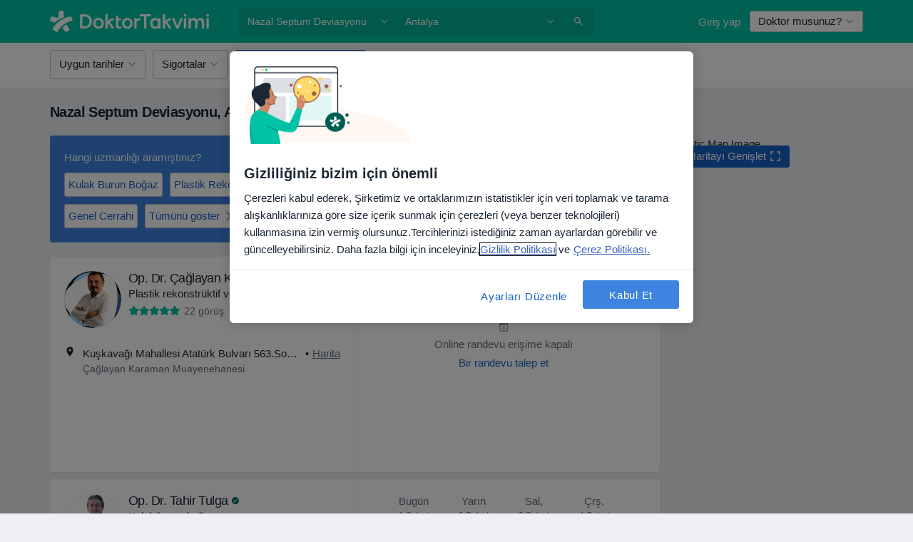

--- FILE ---
content_type: text/html; charset=UTF-8
request_url: https://www.doktortakvimi.com/hastaliklar/nazal-septum-deviasyonu/antalya
body_size: 116767
content:

<!DOCTYPE html>
<html lang="tr" region="tr" class="">
<head>
<!--
--------------------------------
We are looking for outstanding talent! Since you are interested in our code, maybe you are also interested in becoming part of our team.
We look forward to seeing you: https://docplanner.tech/careers
--------------------------------
-->
	
			<link rel="preconnect" href="//cookie-cdn.cookiepro.com"/>
		<link rel="preconnect" href="//platform.docplanner.com/"/>
		
		
		<link rel="preconnect" href="//s3-eu-west-1.amazonaws.com"/>
		<link rel="preconnect" href="//www.googletagmanager.com"/>
		<link rel="preconnect" href="//www.google-analytics.com"/>
		
			
			<link rel="preconnect" href="https://dev.visualwebsiteoptimizer.com" />
			<script type='text/javascript' id='vwoCode'>
				window._vwo_code || (function() {
					var account_id=772888,
						version=2.0,
						settings_tolerance=2000,
						hide_element='body',
						hide_element_style = 'opacity:0 !important;filter:alpha(opacity=0) !important;background:none !important',
						/* DO NOT EDIT BELOW THIS LINE */
						f=false,w=window,d=document,v=d.querySelector('#vwoCode'),cK='_vwo_'+account_id+'_settings',cc={};try{var c=JSON.parse(localStorage.getItem('_vwo_'+account_id+'_config'));cc=c&&typeof c==='object'?c:{}}catch(e){}var stT=cc.stT==='session'?w.sessionStorage:w.localStorage;code={use_existing_jquery:function(){return typeof use_existing_jquery!=='undefined'?use_existing_jquery:undefined},library_tolerance:function(){return typeof library_tolerance!=='undefined'?library_tolerance:undefined},settings_tolerance:function(){return cc.sT||settings_tolerance},hide_element_style:function(){return'{'+(cc.hES||hide_element_style)+'}'},hide_element:function(){return typeof cc.hE==='string'?cc.hE:hide_element},getVersion:function(){return version},finish:function(){if(!f){f=true;var e=d.getElementById('_vis_opt_path_hides');if(e)e.parentNode.removeChild(e)}},finished:function(){return f},load:function(e){var t=this.getSettings(),n=d.createElement('script'),i=this;if(t){n.textContent=t;d.getElementsByTagName('head')[0].appendChild(n);if(!w.VWO||VWO.caE){stT.removeItem(cK);i.load(e)}}else{n.fetchPriority='high';n.src=e;n.type='text/javascript';n.onerror=function(){_vwo_code.finish()};d.getElementsByTagName('head')[0].appendChild(n)}},getSettings:function(){try{var e=stT.getItem(cK);if(!e){return}e=JSON.parse(e);if(Date.now()>e.e){stT.removeItem(cK);return}return e.s}catch(e){return}},init:function(){if(d.URL.indexOf('__vwo_disable__')>-1)return;var e=this.settings_tolerance();w._vwo_settings_timer=setTimeout(function(){_vwo_code.finish();stT.removeItem(cK)},e);var t=d.currentScript,n=d.createElement('style'),i=this.hide_element(),r=t&&!t.async&&i?i+this.hide_element_style():'',c=d.getElementsByTagName('head')[0];n.setAttribute('id','_vis_opt_path_hides');v&&n.setAttribute('nonce',v.nonce);n.setAttribute('type','text/css');if(n.styleSheet)n.styleSheet.cssText=r;else n.appendChild(d.createTextNode(r));c.appendChild(n);this.load('https://dev.visualwebsiteoptimizer.com/j.php?a='+account_id+'&u='+encodeURIComponent(d.URL)+'&vn='+version)}};w._vwo_code=code;code.init();})();
			</script>
			
	
						<link rel="preload" href="//platform.docplanner.com/css/jade-dpuikitv3-ccf4255a.css" as="style"/>
					<link rel="preload" href="//platform.docplanner.com/css/jade-search-9dc41cc5.css" as="style"/>
		
									<link rel="preload" href="//platform.docplanner.com/js/goro-basic-30511e08.js" as="script"/>
					
						<link rel="preload" href="//www.googletagmanager.com/gtm.js?id=GTM-PZ83PG" as="script"/>
			<link rel="preload" href="//www.google-analytics.com/analytics.js" as="script"/>
			
	<meta charset="utf-8"/>
	<title>Antalya Nazal Septum Deviasyonu Tedavisi Doktorları</title>

			
	  <script
    src="//cookie-cdn.cookiepro.com/consent/88361c0d-5afb-4f77-8a48-211ba40fd5d8/otSDKStub.js?v=202211201558"
    data-id="onetrust-script"
    data-language="tr"
    type="text/javascript"
    charset="UTF-8"
    data-domain-script="88361c0d-5afb-4f77-8a48-211ba40fd5d8"
  ></script>

<script type="text/javascript">
  function OptanonWrapper() {
	    }
</script>
	
	<link rel="search" type="application/opensearchdescription+xml" title="www.doktortakvimi.com" href="https://www.doktortakvimi.com/opensearch">

			<meta name="description" content="Antalya içinde Nazal Septum Deviasyonu tedavisi uygulayan doktorların/uzmanların listesidir. Doktorları/uzmanları ve yorumlarını inceleyebilir, dilerseniz randevu alabilirsiniz."/>
	<meta name="robots" content="index,follow"/>
	<meta property="fb:page_id" content="122601654502559"/>
	
		
				<link rel="canonical" href="https://www.doktortakvimi.com/hastaliklar/nazal-septum-deviasyonu/antalya"/>
			<link rel="next" href="https://www.doktortakvimi.com/hastaliklar/nazal-septum-deviasyonu/antalya/2"/>
	
				
<meta property="og:image" content="//platform.docplanner.com/img/tr/open-graph/og.png?2565772545" />
	
					
<script type="text/javascript">
	var ZLApp = {
		'APICredentials': {},

		'AppConfig': {},
		'Roles' : {
      'IS_CALL_CENTER_AGENT': false,
			'IS_ZLWORKER' : false,
			'IS_CUSTOMER_CARE' : false,
			'IS_DOCTOR': false,
			'IS_FACILITY': false		},

		'Routes' : {},

		'Storage' : {
			session: sessionStorage,
			local: localStorage
		},

		'Modules': {
			CalendarEditionPage : function() {},
			AlgoliaIndexes : {},
			MapsLoader : {}
		},

		'Experiments': {},

		'pushGAEvent': function(options) {
			$(document).ready(function() {
				// Universal Google Analytics Events

				var layerData = $.extend({
					'event': 'gaTriggerEvent',
					'gaEventCategory': options[0],
					'gaEventAction': options[1],
					'gaEventLabel': options[2],
					'gaEventInteraction': options[4]
				}, options[5]);

				dataLayer.push(layerData);
			});
		},
    'pushHSEvent': function(eventValue) {
		  if (window._hsq && _hsq.push) {
				_hsq.push(["trackEvent", eventValue]);
			}
		},
		"Routing" : {
			"generate" : function(name, object) {
				return ZLApp.NativeRouting.generate(name, object);
			}
		},
		'setStorage': function(type, key, value) {
			try {
				var storage = this.Storage[type];

				storage.setItem( key, JSON.stringify(value) );

				return true;
			} catch (exception) {
				return false;
			}
		},
		'getStorage': function(type, key) {
			try {
				var storage = this.Storage[type];

				if (storage && storage.getItem(key) !== undefined && storage.hasOwnProperty(key) === true) {
					return JSON.parse(storage.getItem(key));
				} else {
					return undefined;
				}
			} catch (exception) {
				return undefined;
			}
		},
		'clearStorage': function(type, key) {
			try {
				var storage = this.Storage[type];
				storage.removeItem( key );
				return true;
			} catch (exception) {
				return false;
			}
		},
	};

	// Object container for old stuff
	window.ZL = {};
</script>


<script type="text/javascript">
	ZLApp.CrmConfig = {
		DEFAULT_CURRENCY_CODE: 'TRY',
		DEFAULT_VAT_RATE: 20,
		WITH_ZEROS: false,
		PRICE_TYPE: 'net',
		WEBSOCKET_DOMAIN: 'ws.doktortakvimi.com',
		WEBSOCKET_TOKEN: '2c595f7e-ef38-492e-b088-73e553cf86dd',
	};
</script>




<script>
	ZLApp.Const = {
		'AJAX_ROOT_ROUTE': 'www.doktortakvimi.com',
		'ALGOLIA_API_KEY': '189da7b805744e97ef09dea8dbe7e35f',
		'ALGOLIA_APP_ID': 'docplanner',
		'ALGOLIA_PREFIX': '',
		'ALGOLIA_SUFFIX': '',
		'TESTING_NAME': '',
		'BASE_DOMAIN': 'doktortakvimi.com',
		'BOOKING_APP_BOOK_VISIT': 'randevu-al',
		'BOOKING_APP_BOOK_VISIT_SLOTS': 'tarihini-sec',
		'BOOKING_SOURCE_ENABLED': false,
		'BREAKPOINTS': {
			'SCREEN_LG_MIN': 1200,
			'SCREEN_MD_MAX': 1199,
			'SCREEN_MD_MIN': 992,
			'SCREEN_SM_MAX': 991,
			'SCREEN_SM_MIN': 768,
			'SCREEN_XS_MAX': 767,
		},
		'RECAPTCHA_SITE_KEY': '6LcJm0keAAAAACk88CN2g1kWMj5oco131tYHkQS7',
		'COVID_TEST_ID': '',
		'FLU_VACCINATION_ID': '',
		'CURRENCY': '₺0 - 0',
		'CURRENT_COUNTRY_NAME': 'Türkiye',
		'CURRENT_COUNTRY_PHONE_PREFIX': '+90',
		'CURRENT_ROUTE': 'route_search_filter_city_item_disease',
		'DOCTOR_REGISTRATION_WITHOUT_VERIFICATION': true,
		'DOMAIN': 'www.doktortakvimi.com',
		'DWH_STATISTICS_URL': 'https://dwh-statistics.doktortakvimi.com',
		'EVENT_TRACKER_URL': 'https://event-tracker.docplanner.com',
		'FACEBOOK_FANPAGE_URL': 'https://www.facebook.com/doktortakvimi',
		'FACEBOOK_LOCALE': 'tr_TR',
		'FACILITY_URL': 'https://www.doktortakvimi.com/klinikler/__urlname__',
		'FIRST_SOCIAL_LOGIN':  false ,
		'GEOCODER_DOMAIN': 'geocoder.doktortakvimi.com',
		'GOOGLE_API_KEY': 'AIzaSyAPEkgzgNuQ7h-PLlGo4YqglJ0Ht9RIiPk',
		'GOOGLE_APP_ID': '261481822221-g7bn886gt05ojedsk0h0r10l1mge69lk.apps.googleusercontent.com',
		'GOOGLE_ONE_TAP_REDIRECT_URL': 'https://www.doktortakvimi.com/social-connect/tr_sso?_redirect=https%3A//www.doktortakvimi.com/hastaliklar/nazal-septum-deviasyonu/antalya',
		'HAS_UNIFIED_NAVIGATION': false,
		'HUBSPOT_ECOMMERCE_CONTACT': '',
		'HUBSPOT_ID': '442271',
		'ISO_LOCALE': 'tr',
		'IS_LOGGED': false,
		'IS_LOGGED_DOCTOR': false,
		'IS_LOGGED_FACILITY_MANAGER': false,
		'IS_PATIENT_APP': false,
		'IS_PHONE': false,
		'IS_STAGING': false,
		'LANGUAGE_CODE': 'tr_TR',
		'LOADER_IMAGE': '<p class="loader"><img src="//platform.docplanner.com/img/general/user-interface/loader-ready-white.gif?1799301098" alt=""/></p>',
		'LOADER_URL': "//platform.docplanner.com/img/general/user-interface/loader-ready-white.gif?1799301098",
		'LOCALE': 'tr',
		'MARKETING_CONSENT_IS_INFO': false,
		'MARKETING_CONSENT_PRECHECKED': false,
		'FACILITY_MARKETING_CONSENT_PRECHECKED': false,
		'MIN_QUESTION_CHARACTERS': 50,
		'PAGE_TYPE': '/search_results_visits_new',
		'PATIENT_APP_VERSION': '',
		'PATIENT_REQUEST_BASE_URL': 'https://patient-request.doktortakvimi.com',
		'PLATFORM_LINK': '//platform.docplanner.com/',
		'POST_CODE_MASK': '99999',
		'PROTOCOL': 'https',
		'REFERER': '',
		'SAAS_BASE_DOMAIN': 'docplanner.doktortakvimi.com',
		'SAAS_MANAGEMENT_WIDGET_DOMAIN': 'booking-management.doktortakvimi.com',
		'SEARCH_PATH': "https:\/\/www.doktortakvimi.com\/ara",
		'SITE_LANG': 'tr',
		'SITE_NAME': 'DoktorTakvimi',
		'SSO_DOMAIN': 'l.doktortakvimi.com',
		'SSO_SOCIAL_CONNECT': 'https://www.doktortakvimi.com/social-connect/tr_sso?_redirect=',
		'SSO_SOCIAL_CONNECT_REDIRECT_URL': 'https://www.doktortakvimi.com/social-connect/tr_sso?_redirect=https%3A//www.doktortakvimi.com/hastaliklar/nazal-septum-deviasyonu/antalya',
		'TERMS_URL': 'https://www.doktortakvimi.com/sartname',
		'TIMEZONE': '+03:00',
		'UPPERCASE_RATIO_ON_OPINIONS': 50,
		'USER_ID': null,
		'VISIT_URL': '',
		'WIDGETS_APP_URL': 'widgets.doktortakvimi.com',
		'SEARCH_APP_URL': 'https://search.doktortakvimi.com',
		'PSYCHOTHERAPIST_SPECIALIZATION_ID': "",
		'PSYCHOLOGY_SPECIALIZATION_ID': 131,
		'DOCTOR_CALENDAR_WIDGET_WITH_FILTERS_ENABLED': false,
		'USE_FULL_LIST_OF_INSURANCES_IN_CALENDAR_WIDGET': false,
	};

	ZLApp.isRoute = function(route) {
		if (Array.isArray(route)) {
			return route.indexOf(this.Const.CURRENT_ROUTE) > -1;
		}

		return this.Const.CURRENT_ROUTE === route;
	};
</script>


																																																																																																																																																																																																																																
<script>
	ZLApp.Gate = {"GATE_ADDRESS_EDITION_CUSTOM_REFUND_POLICY":false,"GATE_ADDRESS_ONLINE_CONSULTATION":true,"GATE_ADMIN_CHAT_GDPR":true,"GATE_BOOKING_INSURANCE":false,"GATE_BOOKING_DIRECT_INSURANCE":false,"GATE_SHOW_DISABLED_FACILITY_WIDGET":false,"GATE_AGENDA_NON_DOCTORS_FRONTEND_TEST":false,"GATE_CALENDAR_NOTIFICATION_FIND_OTHER_DOCTOR":false,"GATE_CHECK_YOUR_INSURANCE":false,"GATE_CONTEXTUAL_SEARCH_AT_HOMEPAGE":true,"GATE_COOKIE_CONSENT":true,"GATE_COVID_TEST_SEARCH":false,"GATE_FLU_VACCINATION_SEARCH":false,"GATE_CRM_ECOMMERCE_BLACK_FRIDAY":false,"GATE_CRM_ECOMMERCE_BOLETO":false,"GATE_CRM_ECOMMERCE_IBAN":false,"GATE_CRM_ECOMMERCE_IYZICO_ONE_TIME":false,"GATE_CRM_ECOMMERCE_PAYMENTS_TESTIMONIALS":true,"GATE_CRM_ECOMMERCE_PIX":false,"GATE_CRM_ECOMMERCE_PSE":false,"GATE_CRM_ECOMMERCE_SERVIPAG":false,"GATE_CRM_ECOMMERCE_SHOW_CPL_PRICING_DETAILS":false,"GATE_CRM_ECOMMERCE_WEBSITE":true,"GATE_CRM_ECOMMERCE_WEB_PAY":false,"GATE_CRM_ECOMMERCE_HIDE_PACKAGING_LANDING_CONTACT_FORM":false,"GATE_CRM_ECOMMERCE_TERMS_DETAILS":false,"GATE_CRM_ECOMMERCE_PAYMENT_TERMS":false,"GATE_CRM_IYZICO":true,"GATE_CRM_PAYU":false,"GATE_CRM_USE_SCA_AUTHENTICATION_FLOW":false,"GATE_CRM_USE_SCA_AUTHENTICATION_FLOW_SELECTIVE_BINS":false,"GATE_CRM_REFERRAL_PROGRAM_URL_REDESIGN":false,"GATE_DIRECT_INSURANCES":false,"GATE_DOCTOR_CALENDAR_FILTERS":true,"GATE_DOCTOR_LICENSE_NUMBER":true,"GATE_DOCTOR_PROFILE_TOP_BANNER_TOUCHPOINT":true,"GATE_DOCTOR_REGISTRATION_EMAIL_CONFIRMATION":false,"GATE_DOCTOR_STATISTICS_VIDEO":false,"GATE_OPENING_HOURS":false,"GATE_ECOMMERCE_PREMIUM_LANDING_MODAL":false,"GATE_ECOMMERCE_PREMIUM_LANDING_MODAL_MARKETING":false,"GATE_ECOMMERCE_PRICING_WEBSITE_ON_DEFAULT":false,"GATE_ECOMMERCE_WEBSITE_TOGGLE_ADDITIONAL_TEXT":true,"GATE_ECOMMERCE_THANK_YOU_PAGE_NEW_ONBOARDING_WIZARD":true,"GATE_ECOMMERCE_UNPAID_INVOICES_MODAL":false,"GATE_PRELOAD_GTM":true,"GATE_ENABLE_LICENSE_NUMBER_VERIFICATION":false,"GATE_FACILITY_CALENDAR_SERVICE_STEP":true,"GATE_FACILITY_CALENDAR_SORT_BY_NAME":false,"GATE_FACILITY_PROFILE_TOP_BANNER_TOUCHPOINT":false,"GATE_FACILITY_REGISTRATION":false,"GATE_FACILITY_REGISTRATION_EMAIL_CONFIRMATION":false,"GATE_FACILITY_SERVICES_TABLE":false,"GATE_REFACTORED_FACILITY_ITEM_ABOUT":false,"GATE_FIND_ANOTHER_SPECIALIST_WHEN_NO_AVAILABILITY":false,"GATE_GDPR_MARKETING_CONSENT_MANDATORY":false,"GATE_GDPR_REGISTRATION_INFORMATION":false,"GATE_GENERAL_MARKETING_AGREEMENT":false,"GATE_GOOGLE_ONE_TAP_LOGIN":false,"GATE_HIDE_NEARBY_DOCTORS_ON_NON_COMMERCIAL_PROFILE":true,"GATE_HIDE_PRICES_FOR_PATIENTS_WITH_INSURANCE":false,"GATE_HOMEPAGE_PATIENT_APP_BANNER":true,"GATE_HUBSPOT":true,"GATE_INSURANCE_PLANS":false,"GATE_LOCATION_DETAILS":true,"GATE_MODERATION_DOCTOR_ITEM_REQUIRED":true,"GATE_MODERATION_DOCTOR_ITEM_SPECIALIZATION":false,"GATE_MODERATION_DOCTOR_SPECIALIZATION":true,"GATE_MODERATION_EDIT_OPINION_BY_MODERATOR":true,"GATE_MODERATION_OPINION_TRUST_SCORE_DISPLAY":true,"GATE_MODERATION_AUTOMODERATOR_PARAMS_BUTTON_DISPLAY":true,"GATE_MODERATION_PANEL_DOCTOR_NEW_BY_SELF":true,"GATE_MODERATION_SPECIALIZATION_DOCUMENT_VERIFICATION":false,"GATE_NEW_SEARCH_DISTRICT_FILTERS":false,"GATE_NEW_SEARCH_FORCE_DOCTORS_ON_LANDING_PAGES":false,"GATE_NEW_SEARCH_ONLINE_CONSULTATION_BANNER":true,"GATE_NEW_SEARCH_PATIENT_APP_BANNER":true,"GATE_ONLINE_CONSULTATION_CALENDAR_PAYMENT_TIP":false,"GATE_ONLINE_LANDING_REAL_TESTIMONIALS":false,"GATE_OPINIONS_NEW_FLOW_SAMPLE_OPINIONS":true,"GATE_OPINIONS_NEW_FLOW_REQUIRE_LOGIN_JUST_BEFORE_SUBMIT":false,"GATE_OPINION_SIGNATURE_HIDE":false,"GATE_OPINION_SORTING_SHOW":false,"GATE_PB_DECIMAL_PART_IN_PRICES":true,"GATE_ENABLE_ALL_PATIENT_APP_BANNER":true,"GATE_ENABLE_BROWSER_CHAT_PATIENT_APP_BANNER":true,"GATE_QA_PATIENT_APP_BANNER":true,"GATE_USE_NEW_MESSENGER_APP":true,"GATE_CHAT_ENABLE_NEW_ON_LOAD_BANNER":true,"GATE_CHAT_ENABLE_NEW_ON_LOAD_CONFIRMATION_BANNER":true,"GATE_DEEPLINK_SEND_DIRECT_REGISTRATION_TRACKING":true,"GATE_DLP_VWO_EXPERIMENT_ENABLED":false,"GATE_ENABLE_DLP_SURVEY":false,"GATE_Q_AND_A":false,"GATE_Q_AND_A_ALLOW_PRIVATE_QUESTIONS":false,"GATE_Q_AND_A_ANSWER_MODERATION":false,"GATE_Q_AND_A_PRIVATE_QUESTIONS_PANEL_VUE":false,"GATE_RECURRING_CREDIT_CARD_PAYMENT":true,"GATE_SAVE_DOCTOR_PROFILE":true,"GATE_SAVE_DOCTOR_PROFILE_NON_LOGGED":true,"GATE_SENTRY_JS":true,"GATE_DATADOG_RUM_JS":true,"GATE_SENTRY_PERFORMANCE_TRACING":false,"GATE_SEO_ENABLE_NEW_DOCTOR_HOMEPAGE_SECTION":false,"GATE_SHOW_ADDRESS_FACILITY_WARNING":true,"GATE_SHOW_DOCTOR_PROFILE_EDITION_DESCRIPTION":false,"GATE_HIDE_REQUEST_SERVICES":false,"GATE_SHOW_GDPR_CHECKBOX":false,"GATE_SHOW_PHONE_ON_NON_COMMERCIAL_DOCTORS":false,"GATE_SLOT_RELEASED":true,"GATE_STRONG_PASSWORD_VALIDATOR":true,"GATE_TIMEZONE_ONLINE_CONSULTATION":false,"GATE_TURKISH_LAW_COMPLIANCE":true,"GATE_USER_REGISTRATION_EMAIL_CONFIRMATION":false,"GATE_VUE_LOCATION_AUTOCOMPLETE_LOGS":false,"GATE_VUE_WIDGETS":true,"GATE_WEBSOCKETS":true,"GATE_MODERATION_SPECIALIZATION_DOCUMENT_VERIFICATION_SENT_EMAIL":false,"GATE_TEST_ACCOUNTS_DASHBOARD_FACILITY_ACCOUNTS_TOGGLE":true,"GATE_OPINION_ACTIVATION_AND_EMAIL_VERIFICATION_VIA_EMAIL":false,"GATE_RECAPTCHA_ENTERPRISE_OPINIONS_FLOW":true,"GATE_OPINIONS_REMOVE_OTHER_FROM_LOCATION_DROPDOWN":false,"GATE_ECOMMERCE_USE_IFRAME":false,"GATE_DOCTOR_REGISTRATION_MODERATION_PANEL":true,"GATE_CRM_FIRST_CLASS_ECOMMERCE_PROMOTION":false,"GATE_OPINIONS_FOR_FACILITIES":false,"GATE_UNSUBSCRIBE_SMS_FOOTER":true,"GATE_OPINIONS_FACILITY_DOCTOR_DROPDOWN":false,"GATE_OPINIONS_FACILITY_ADDRESSES_DROPDOWN":false,"GATE_PATIENT_REQUEST_BUTTON":false,"GATE_ENABLE_PATIENT_REQUEST_WEBVIEW":false,"GATE_USE_NEW_PATIENT_REQUEST_PAGE":false,"GATE_PATIENT_REQUEST_VERIFICATION_STEP":false,"GATE_DOCTOR_OUT_OF_OFFICE":false,"GATE_GET_DOCTOR_CERTIFICATE":false,"GATE_CRM_ECOMMERCE_PACKAGING_LANDING":true,"GATE_CRM_ECOMMERCE_PACKAGING_LANDING_HIDE_ICONS":false,"GATE_CRM_ECOMMERCE_CUSTOMER_SUPPORT_SECTION":true,"GATE_REQUEST_PROFILE_CHANGES_WITH_TEXT_BOX":false,"GATE_FETCH_CUSTOMER_DATA_BY_TAX_NUMBER":false,"GATE_ECOMMERCE_ACCEPT_COMPANY_GMB":true,"GATE_CRM_CUSTOMER_TAX_NUMBER_NOT_REQUIRED":false,"GATE_BULK_OBJECT_VERIFICATION":true,"GATE_USER_TOOL_V2":true,"GATE_IDENTITY_USE_SSO_USER_REGISTRATION":true,"GATE_BANNER_REDIRECT_TO_LISTING":false,"GATE_SHOULD_CHECK_BOOKABLE_SERVICES_ON_FACILITY_PROFILE":true,"GATE_SHOULD_CHECK_BOOKABLE_DOCTORS_ON_FACILITY_PROFILE":true,"GATE_NEW_SEARCH_HIDE_DOCTOR_SERVICES":true,"GATE_SHOW_PRICE_INCREASE_MODAL":false,"GATE_OPINIONS_ABUSE_REPORT_VIA_EMAIL_POSSIBLE":false,"GATE_TRUST_BANNER_CERTIFICATES_PL":false,"GATE_USE_TEST_COOKIEPRO":false,"GATE_CHAT_SEND_HEALTH_PROFILE_BUTTON":false,"GATE_DOCTOR_SPECIALIZATION_IN_PROGRESS":false,"GATE_PATIENT_APP_EVENT_INTERCEPTOR":true,"GATE_DP_SPACES_HEADER":false,"GATE_CRM_ECOMMERCE_PACKAGING_LANDING_FUTURE_PRICINGS":false,"GATE_DE_SEARCH_FILTER_SLOTS_BY_INSURANCE_PROVIDER":false,"GATE_ENABLE_EFR_DEEPLINK_PARAM":true,"GATE_ENABLE_UNLEASH_FOR_DLP":true,"GATE_ENABLE_UNLEASH_CACHING_FOR_DLP":false,"GATE_VISIBILITY_SPACE_PROMO_MATERIALS_PAGE":false,"GATE_VISIBILITY_SPACE_DOCTOR_DASHBOARD":false,"GATE_FACILITY_PROFILE_PRICE_RANGES":false,"GATE_VISIBILITY_SPACE_FIRST_CLASS_PAGE":false,"GATE_FACILITY_PROFILE_GROUP_SERVICES_BY_DESCRIPTION":false,"GATE_OPINION_VERIFIED_BY_PAYMENT":false,"GATE_OPINION_MERGED_VERIFICATION_BADGES_FRONTEND":true,"GATE_NEW_DOCTOR_REGISTRATION_FLOW":true,"GATE_PRE_REGISTER_STEP":true,"GATE_DOCTOR_WELCOME_MODAL":true,"GATE_Q_AND_A_PATIENT_PANEL_SHOW_ALL":true,"GATE_SEARCH_MED24_BANNER":false,"GATE_DOCTOR_DASHBOARD":false,"GATE_NEW_SERVICES_SECTION_WITH_CUSTOM_NAMES":false,"GATE_SAAS_FOR_FREEMIUM":false,"GATE_FIRST_CLASS_LANDING_PAGE_MODALITIES":false,"GATE_FIRST_CLASS_WAITING_LIST":false,"GATE_CALENDAR_REQUEST_PHONE_NUMBER":false,"GATE_SHOW_ASK_FOR_CALENDAR_MODAL":false,"GATE_GOOGLE_ONE_TAP_LOGIN_MOVED_FROM_GTM":true,"GATE_SHOW_STATISTICS_ICON":true,"GATE_DOCTOR_DASHBOARD_CALENDAR_REQUESTS":false,"GATE_ENABLE_SAAS_INSURANCE_CONFIGURATION":false,"GATE_INSURANCE_CONFIGURATION_TEMPORARY_PMS_WORKAROUND":false,"GATE_SHOW_NEAR_ME":true,"GATE_OOPS_WIDGET":true,"GATE_FACILITY_PROFILE_MERGE_SERVICES_FOR_MULTIPLE_SPECS":true,"GATE_CRM_SHOW_ECOMMERCE_SECURE_PAYMENT_TEXT":false,"GATE_DOCTOR_PROFILE_EDITION_GENDER_ALLOW_OTHER":false,"GATE_ENABLE_ADDITIONAL_ONLINE_RESULTS_EXPERIMENT":true,"GATE_ENABLE_RADIUS_SEARCH_RESULTS_EXTENSION":true,"GATE_CRM_SHOW_ECOMMERCE_NOA_TERMS_2":false,"GATE_PHARMACIES_SEARCH":false,"GATE_SEARCH_ASSISTANT_EXPERIMENT_AUTO_SHOW":false,"GATE_SEARCH_ASSISTANT_BANNER_EXPERIMENT":true,"GATE_SEARCH_ASSISTANT_EXPERIMENT_SA_FROM_AUTOCOMPLETE":true,"GATE_SEARCH_ASSISTANT_BANNER_MIXED_QUESTIONS_EXPERIMENT":false,"GATE_SEARCH_ASSISTANT_DISPLAY_BANNER_ON_ONLINE_LISTINGS_EXPERIMENT":true,"GATE_VISIBILITY_EXPERIMENT":false,"GATE_BOOKING_PUBLIC_INSURANCE_FLOW_FRONTEND":false,"GATE_SEARCH_INSURANCE_LISTINGS_FILTER_PROCESSING":false,"GATE_MARKETPLACE_PAYMENTS_BNPL_RESCHEDULES":false,"GATE_VISIBILITY_ADDRESS_EDITOR_VALIDATION_DOCTOR":false,"GATE_VISIBILITY_ADDRESS_EDITOR_VALIDATION_FACILITY":true,"GATE_DOCTOR_NEW_MODERATION_NEW_ENDPOINT":true,"GATE_PB_INSURANCES_AVAILABILITY_SEARCH":false,"GATE_VISIBILITY_SA_HIDE_LIVE_LOCATION_QUESTION":true,"GATE_PB_AB_TEST_AVAILABILITY_CALENDAR":false,"GATE_CRM_NOA_PROMO_BLACK_FRIDAY":false,"GATE_CRM_NOA_PROMO_BLACK_FRIDAY_PRICE_INFO":false,"GATE_DOCTOR_REGISTRATION_LICENSE_REQUIRED_BY_SPECIALIZATION":true,"GATE_SUPPORT_DOCUMENT_UPLOAD_WITH_LICENSE_NUMBER":true,"GATE_ADDRESS_EDITOR_STREET_NUMBER_NOT_MANDATORY":true,"GATE_VISIBILITY_FC_PAGE_BLACK_FRIDAY_PROMO":false,"GATE_KEEP_DOCTOR_LICENSE_NUMBER_HIDDEN_IN_PROFILE":true,"GATE_VISIBILITY_WATSONIZED_WIDGET_CONFIGURATION":false,"GATE_DOCTOR_REGISTRATION_LICENSE_NUMBER_PAGE":false,"GATE_DOCTOR_REGISTRATION_LICENSE_NUMBER_MANDATORY":false,"GATE_DOCTOR_REGISTRATION_VALUE_PROPOSITION_ASIDE":false,"GATE_ADDRESS_EDITOR_ZIP_CODE_NOT_MANDATORY":true,"GATE_ENABLE_SASS_ONLY_WIDGET_BY_DEFAULT":false,"GATE_DISPLAY_LINK_WHITE_LABEL_WIDGET":false};

	ZLApp.isGranted = function(gate) {
		return this.Gate[gate];
	};
</script>


	<script>
		ZLApp.Lang = {
						"@Disease": "hastalik",
			"@List": "liste",
			"@Map": "harita",
			"abandoned_cart_button": "Tarihi onaylay\u0131n",
			"abandoned_cart_description": "Randevunuzu tam anlam\u0131yla alabilmek i\u00e7in \u00f6ncelikle i\u015flemleri tamamlaman\u0131z gerekiyor.",
			"abandoned_cart_header": "Randevu alma i\u015fleminiz hen\u00fcz tamamlanmad\u0131",
			"add": "Ekle",
			"add_patient": "Hasta ekle",
			"address": "Adres",
			"addresses_with_no_online_booking": "Di\u011fer adresler",
			"advance_schedule_calendar_address": "Adres",
			"are_you_sure": "Emin misiniz?",
			"autocomplete_disease": "hastalik",
			"autocomplete_loading": "Sonu\u00e7lar i\u00e7in ara\u015ft\u0131rma yap\u0131yoruz",
			"autocomplete_search_empty": "Ne ar\u0131yorsunuz?",
			"autocomplete_search_prefix": "Ara",
			"autocomplete_specialization": "Uzmanl\u0131k",
			"booking_sms_conf_after_resend_hint": "Size yeni bir SMS g\u00f6nderdik! Bu sefer 2 dakikadan daha az bir s\u00fcrede ula\u015facakt\u0131r",
			"brand_doctors": "doktor",
			"calendar_placeholder_title": "Online Randevu Takvimi",
			"call": "Bizi aray\u0131n",
			"cancel": "\u0130ptal",
			"changes_sent_to_moderation": "De\u011fi\u015fiklikler edit\u00f6rlerimize g\u00f6nderilmi\u015ftir. Moderasyon s\u00fcreci tamamlanana kadar, de\u011fi\u015fiklik \u00f6ncesi i\u00e7erik profilinizde g\u00f6r\u00fcn\u00fcr olmayacakt\u0131r.",
			"chat_error_message": "En son mesajlar\u0131 g\u00f6rmek i\u00e7in l\u00fctfen sayfay\u0131 yenileyin.",
			"check_other_calendars": "Takvim olan adresleri g\u00f6ster",
			"clinics_autocomplete": "Hastane",
			"close": "Kapat",
			"comment_should_not_capitalize": "Yorumlar tamam\u0131 b\u00fcy\u00fck harfler ile yaz\u0131lmamal\u0131d\u0131r",
			"comment_to_short": "G\u00f6r\u00fc\u015f\u00fcn\u00fcz en az %minCharacters% karakter uzunlu\u011funda olmal\u0131d\u0131r. \u015eu anda %currentCount% karakter uzunlu\u011fundad\u0131r.",
			"common_refresh": "Yenile",
			"components.question.doctor.book": "Randevu al",
			"confirm_when_slot_remove": "Bu zaman dilimini ger\u00e7ekten silmek istiyor musunuz?",
			"congratulations_reminders_set": "Tebrikler. Hat\u0131rlatma ayarland\u0131.",
			"disable": "devre d\u0131\u015f\u0131 b\u0131rak",
			"doctor_all_addresses": "Adresler (%{count})",
			"doctor_all_addresses_one": "Adres",
			"doctor_autocomplete": "Uzman",
			"doctor_edition_facility_type_header": "Yeni Adres Ekleyin",
			"doctor_edition_online_office_name": "Online Dan\u0131\u015fmanl\u0131k Adresi Ad\u0131",
			"doctor_opinions_show_opinions": "D\u00fc\u015f\u00fcnceleri g\u00f6ster",
			"doctor_profile_add_opinion": "G\u00f6r\u00fc\u015f ekle",
			"doctor_service": "Hizmet",
			"doctor_verificated_successfully": "Teyit edilmi\u015f profil",
			"doctor_with_calendar": "Randevu yok",
			"edit": "d\u00fczenle",
			"edit_visit_patient": "Hastay\u0131 d\u00fczenle",
			"enable": "etkinle\u015ftir",
			"errorTryLater": "Hata olu\u015ftu. Tekrar deneyin.",
			"error_while_uploading_photos": "A\u011f\u0131m\u0131z foto\u011fraflar\u0131n\u0131z\u0131 i\u015flerken bir problem oldu. L\u00fctfen boyutlar\u0131n\u0131 k\u00fc\u00e7\u00fcltmeyi ya da tek tek y\u00fcklemeyi deneyin.",
			"expand_map": "Haritay\u0131 Geni\u015flet",
			"facility": "Kurulu\u015f",
			"facility_listing_context_alert": "Adres, uzmanl\u0131k veya hekim\/uzman de\u011fi\u015fiklikleri durumunda arad\u0131\u011f\u0131n\u0131z hizmetin verilmemesi veya sigortan\u0131z taraf\u0131ndan kapsanmamas\u0131 durumuyla kar\u015f\u0131la\u015fabilirsiniz.",
			"facility_name_plaxeholder": "\u00f6r. Hacettepe \u00dcniversitesi Hastanesi",
			"fieldNotEmpty": "Bu alanlar bo\u015f b\u0131rak\u0131lamaz",
			"filter_info_box": "Filtreleri kullanarak arad\u0131\u011f\u0131n\u0131z kriterlere uygun uzmanlar\u0131 veya hastaneleri bulabilirsiniz.",
			"finish": "Bitir",
			"forward": "\u0130leri",
			"from": "Ba\u015flang\u0131\u00e7",
			"generic-book-appointment": "Randevu al",
			"google_calendar_cancel_sync_text": "Senkronizasyonu iptal etmek istedi\u011finize emin misiniz?",
			"import_address_name": "Hizmet Verdi\u011finiz Adres Ad\u0131",
			"incorrect_date": "Yanl\u0131\u015f tarih!",
			"insurance_box_title": "Belirli bir sigorta kabul eden bir doktor\/uzman m\u0131 ar\u0131yorsunuz? Se\u00e7eneklerimizi kontrol edin",
			"internal_number_warning": "Ba\u011flant\u0131 ba\u015flad\u0131ktan sonra l\u00fctfen a\u015fa\u011f\u0131daki dahili numaray\u0131 girin: ",
			"iyzico_credit_card_authorization_invalid_data": "Ge\u00e7ersiz veri girildi. L\u00fctfen bizimle ileti\u015fime ge\u00e7in.",
			"less": "daha az",
			"link_doctor_to_clinic.choose_clinic.placeholder": "\u00c7al\u0131\u015ft\u0131\u011f\u0131n\u0131z kurumun ad\u0131n\u0131 arat\u0131n",
			"link_doctor_to_clinic.choose_clinic.title": "\u00c7al\u0131\u015ft\u0131\u011f\u0131n\u0131z kurumu se\u00e7in",
			"loadingWait": "Y\u00fckleme s\u00fcr\u00fcyor. L\u00fctfen bekleyin...",
			"map": "harita",
			"map_empty_state_CTA": "Sonu\u00e7lar\u0131 g\u00f6rmek i\u00e7in haritay\u0131 yak\u0131nla\u015ft\u0131r\u0131n ya da hareket ettirin.",
			"map_empty_state_copy_generic": "Bu b\u00f6lgede hi\u00e7 uzman yok",
			"map_empty_state_copy_spec": "Bu b\u00f6lgede %dentists% bulunamad\u0131",
			"map_search": "Bu b\u00f6lgede ara",
			"map_test_modal_CTA": "Listeye geri d\u00f6n",
			"map_test_modal_text": "Yeni haritam\u0131z \u00fczerinde \u00e7al\u0131\u015f\u0131yoruz, yak\u0131nda yay\u0131nda olacak.",
			"map_test_modal_text_headline": "Yap\u0131m a\u015famas\u0131nda.",
			"mobile_sign_as": "\u015eu adla imzalay\u0131n:",
			"mobile_specialization": "Uzmanl\u0131k",
			"mobile_visit_try_again": "Tekrar dene",
			"more": "daha fazla",
			"move_visit": "Randevuyu yeniden planla",
			"no": "Hay\u0131r",
			"no_calendar_in_your_location": "Bulundu\u011funuz b\u00f6lge i\u00e7in online randevu se\u00e7ene\u011fi bulunmuyor.",
			"no_open_slots": "Randevu i\u00e7in \u00e7a\u011fr\u0131 merkezini arayabilirsiniz.",
			"no_results_for": "\u015eunun i\u00e7in arama sonucu bulunamad\u0131:",
			"no_slots_facility_cta": "Profili G\u00f6r",
			"no_slots_facility_info": "Bu kurumda online uygunlu\u011fu bulunan bir doktor veya uzman bulunamad\u0131",
			"online_consultation_doc_card_label": "Online dan\u0131\u015fmanl\u0131k hizmeti sunuyor",
			"pagination_next": "Sonraki",
			"pagination_previous": "\u00d6nceki",
			"panel_delete-me-modal_no": "Hesab\u0131m\u0131 silme",
			"panel_delete-me-modal_yes": "Hesab\u0131m\u0131 sil",
			"patient_visit_cancel_modal_confirm": "Randevunuzu iptal etmek istedi\u011finizden emin misiniz? ",
			"patients_marketing_consent_modal_cta_no": "Hay\u0131r, te\u015fekk\u00fcrler",
			"patients_marketing_consent_modal_cta_yes": "Evet, DoktorTakvimi'nden haber alay\u0131m",
			"patients_marketing_consent_modal_desc": "Yeni \u00f6zelliklerimiz ve hizmetlerimiz hakk\u0131nda tan\u0131t\u0131m bilgileri al\u0131n. Bu sayede, kendinizin ve sevdiklerinizin sa\u011fl\u0131\u011f\u0131yla ilgilenmek i\u00e7in DoktorTakvimi'nden iyi \u015fekilde faydalanacaks\u0131n\u0131z.",
			"patients_marketing_consent_modal_legal_txt": "DoktorTakvimi ile ilgili haberleri sizinle payla\u015fmak i\u00e7in izninize ihtiyac\u0131m\u0131z var. \u0130zninizi istedi\u011finiz zaman geri \u00e7ekebilirsiniz.",
			"patients_marketing_consent_modal_legal_txt_learn_more": "Gizlilik politikam\u0131zla ilgili daha fazla bilgi edinin.",
			"patients_marketing_consent_modal_legal_txt_tooltip": "Onay verdi\u011finizde DoktorTakvimi taraf\u0131ndan ileti\u015fim bilgilerinize sundu\u011fumuz \u00fcr\u00fcn ve hizmetlere ili\u015fkin bilgi verilmesi, tan\u0131t\u0131m faaliyetlerinin y\u00fcr\u00fct\u00fclmesi, kampanyalar hakk\u0131nda duyurular yap\u0131lmas\u0131 i\u00e7in elektronik ticari ileti g\u00f6nderilmesine izin vermi\u015f olursunuz. \u0130zninizi istedi\u011finiz zaman geri \u00e7ekebilece\u011finizi unutmay\u0131n. <a href=\"https:\/\/www.doktortakvimi.com\/gizlilik\">Gizlilik politikam\u0131z hakk\u0131nda daha fazla bilgi edinin.<\/a>",
			"patients_marketing_consent_modal_title": "\u0130lk bilen siz olun",
			"price_from": "Ba\u015flang\u0131\u00e7 %price%",
			"private_question_tr_moderation_modal": "Te\u015fekk\u00fcrler.\nCevab\u0131n\u0131z e-posta arac\u0131l\u0131\u011f\u0131 ile soru soran ki\u015fiye iletilecektir.",
			"provide_visit_location": "Ziyaret yeri gereklidir",
			"qna_question_delete_confirm": "Bu soruyu silmek istedi\u011finden emin misin?",
			"rate_error": "G\u00f6r\u00fc\u015f eklemek i\u00e7in \u00f6nce puan vermelisiniz",
			"registration.facility.user_position.doctor": "Hekim \/ Uzman",
			"reminder_removed": "Hat\u0131rlatma kald\u0131r\u0131ld\u0131",
			"remove_slot_error_message": "D\u00f6nem kald\u0131r\u0131lamad\u0131",
			"removing": "Kald\u0131r\u0131l\u0131yor",
			"reset_filters": "S\u0131f\u0131rla",
			"saving": "Kaydediyor...",
			"search_all_filters": "T\u00fcm Filtreler",
			"search_calendar_missing": "Takvim mevcut de\u011fil!",
			"search_doctors": "Doktor ara",
			"search_error_no_location": "Kullan\u0131c\u0131n\u0131n konumu tespit edilemiyor",
			"search_filter_calendar": "DoktorTakvimi Randevu",
			"search_filter_calendar_description": "Sadece DoktorTakvimi \u00fczerinden randevu alabilece\u011finiz doktorlar\u0131\/uzmanlar\u0131 g\u00f6ster",
			"search_filter_clinics": "Klinikler",
			"search_filter_dates_per_date": "Randevu Tarihi",
			"search_filter_diseases": "Hastal\u0131klar",
			"search_filter_districts": "\u0130l\u00e7eler",
			"search_filter_doctors": "Doktorlar\/Uzmanlar",
			"search_filter_doctors_clinics": "Her ikisi de",
			"search_filter_entity_type": "Listelenecekler",
			"search_filter_insurances": "Sigortalar",
			"search_filter_kids_friendly": "\u00c7ocuk Hasta Kabul Eden",
			"search_filter_kids_friendly_description": "Gen\u00e7 hastalar\u0131 tedavi eden doktorlar\/uzmanlar",
			"search_filter_payment_methods": "\u00d6deme Y\u00f6ntemleri",
			"search_filter_services": "Hizmetler",
			"search_filter_specializations": "Uzmanl\u0131klar",
			"search_in_doctors": "Doktorlarda veya uzmanlarda \"%{QUERY}\" ara",
			"search_in_facilities": "Hastane veya kliniklerde \"%{QUERY}\" ara",
			"search_see_profile": "Profili g\u00f6r\u00fcnt\u00fcleyin",
			"search_sort_by": "S\u0131rala",
			"search_sorter": "S\u0131rala",
			"search_sorter_availability": "En yak\u0131n randevu zaman\u0131",
			"search_sorter_factor_based": "\u00d6nerilen",
			"search_sorter_rating": "G\u00f6r\u00fc\u015fler",
			"search_sorter_recommended": "\u00d6nerilen",
			"search_whole_website": "\"%phrase%\"  i\u00e7in t\u00fcm sitede ara",
			"selectService": "Hizmet se\u00e7in",
			"selectSpecialization": "Uzmanl\u0131k alan\u0131 se\u00e7in",
			"select_choose": "---- se\u00e7in ----",
			"selected": "Se\u00e7ilen",
			"send_opinion": "G\u00f6r\u00fc\u015f g\u00f6nder",
			"services_and_prices_no_price": "-",
			"set_visit_button": "Randevu al",
			"show_more": "T\u00fcm\u00fcn\u00fc g\u00f6ster",
			"show_phone": "Telefonla ula\u015f\u0131n",
			"show_yesterday": "D\u00fcn\u00fc g\u00f6ster",
			"super_doctor_mail_CTA_see_all_opinions": "T\u00fcm yorumlar\u0131 g\u00f6r",
			"terms_of_visits_addition": "Ziyaret tarihleri ekleniyor",
			"toast_remove_slot_title": "Terim silindi!",
			"toast_undo_remove_slot_title": "Terim restore!",
			"unexpected_error": "Beklenmeyen hata olu\u015ftu!",
			"unsaved_changes": "Kaydedilmemi\u015f baz\u0131 de\u011fi\u015fiklikler var. Bunlar\u0131 kaydetmek i\u00e7in sayfada kalmak istiyor musunuz?",
			"validation.email": "Ge\u00e7erli bir e-posta adresi verin",
			"validation.maxLength": "G\u00f6r\u00fc\u015f\u00fcn\u00fcz\u00fcn uzunlu\u011fu biraz fazla. L\u00fctfen %{max} ya da daha az olacak \u015fekilde d\u00fczenleyiniz.",
			"validation.minLength": "Bu i\u00e7erik \u00e7ok k\u0131sa. Sorunuz en az %{min} karakter uzunlu\u011funda veya daha fazla olmal\u0131d\u0131r.",
			"validation.required": "Bu alan zorunludur",
			"validator_email": "Ge\u00e7erli bir e-posta adresi verin",
			"validator_required": "Bu alan zorunludur",
			"visit_details_saving_progress": "Kaydediliyor...",
			"visit_details_visit_cancelled": "Randevu iptal edildi",
			"visit_out_of_schedule": "Planda yer almayan muayene",
			"visit_report_select_all": "T\u00fcm\u00fcn\u00fc se\u00e7",
			"visit_select_date": "Randevu tarihini se\u00e7",
			"wait_a_moment": "Biraz bekleyin...",
			"warning": "Uyar\u0131",
			"we_are_checking_your_localization": "Yerinizi ar\u0131yoruz...",
			"widget_default_specialist": "Hekimler\/uzmanlar",
			"widget_show_reviews": "D\u00fc\u015f\u00fcnceleri g\u00f6ster",
			"yes": "Evet",
			"you_have_x_custom_calendar_configs": "de\u011fi\u015ftirilmi\u015f programl\u0131 $amount haftan\u0131z var",
			"you_need_characters": "Yazman\u0131z gereken en az: %{currentCount} karakter daha  vard\u0131r.",
			"your_account_demo_1": "Yeni ziyaret listesinin nas\u0131l \u00e7al\u0131\u015ft\u0131\u011f\u0131na g\u00f6z at\u0131n",
			"your_account_demo_2": "Takvimden, kayd\u0131rma yerine bir tarih se\u00e7ebilirsiniz",
			"your_account_demo_3": "1 t\u0131klama ile randevu alabilirsiniz",
			"your_account_demo_4": "Verilen adres listesinden se\u00e7im yapabilirsiniz",
			"your_account_demo_5": "Daha \u00f6nce yapm\u0131\u015f oldu\u011funuz rezervasyonun detaylar\u0131n\u0131 de\u011fi\u015ftirebilirsiniz",
			"your_account_demo_6": "Detayland\u0131r\u0131lm\u0131\u015f bilginin listedeki yeri i\u00e7in t\u0131klay\u0131n",
	
			'all_specs': 'T\u00FCm\u0020Bran\u015Flar',
			'banner_promote_app_cta_2': 'Uygulamaya\u0020Gidin',
			'banner_promote_app_text_1': 'Uygulamam\u0131z\u0131\u0020indirin\u0020ve\u0020sa\u011Fl\u0131k\u0020hizmetine\u0020ula\u015Fman\u0131n\u0020en\u0020iyi\u0020ve\u0020kolay\u0020halini\u0020deneyimleyin',
			'call_center_info_placeholder_transport': '\u00D6r.\u0020\u0022Muayenehaneye\u0020ula\u015Fmak\u0020i\u00E7in\u0020metronun\u0020ikinci\u0020\u00E7\u0131k\u0131\u015F\u0131ndan\u0020\u00E7\u0131k\u0131n....\u0022',
			'directions_parking': 'Yol\u0020tarifi\u0020ve\u0020park',
			'docplanner_payments_action_required': 'docplanner_payments_action_required',
			'docplanner_payments_action_required_tip1': 'docplanner_payments_action_required_tip1',
			'docplanner_payments_action_required_tip2': 'docplanner_payments_action_required_tip2',
			'docplanner_payments_action_required_update_button': 'docplanner_payments_action_required_update_button',
			'doctor_edition_remote_instructions_header': 'Online\u0020g\u00F6r\u00FC\u015Fme\u0020i\u00E7in\u0020detaylar',
			'doctor_edition_remote_instructions_placeholder': '\u00D6rne\u011Fin\u0020\u0028E\u011Fer\u0020bizim\u0020g\u00F6r\u00FC\u015Fme\u0020arac\u0131m\u0131z\u0131\u0020kullanmayacaksan\u0131z\u0029\u003A\na\u0029\u0020\u0020Video\u0020g\u00F6r\u00FC\u015Fme\u0020arac\u0131n\u0131\u0020indirin\u0020\u0028Skype,\u0020Whatsapp\u0020vs.\u0029\u0020\u005Blink\u0020ekleyebilirsiniz\u005D\nb\u0029\u0020Giri\u015F\u0020bilgilerinizi\u0020unutmamak\u0020i\u00E7in\u0020not\u0020edin\nc\u0029\u0020Beni\u0020ki\u015Filerinize\u0020ekleyin\u0020\u005Bkullan\u0131c\u0131\u0020ad\u0131n\u0131z\u0131\u0020ekleyebilirsiniz\u005D\nd\u0029\u0020\u0130nternet\u0020ba\u011Flant\u0131n\u0131z\u0131\u0020kontrol\u0020edin\u0020ve\u0020g\u00F6r\u00FC\u015Fmeden\u002010\u002D15\u0020dakika\u0020\u00F6nce\u0020haz\u0131r\u0020olun',
			'doctor_edition_remote_instructions_tip': 'Buraya\u0020dan\u0131\u015Fanlar\u0131n\u0131z\u0131n\u0020online\u0020g\u00F6r\u00FC\u015Fmeye\u0020haz\u0131rlanabilmeleri\u0020i\u00E7in\u0020a\u00E7\u0131klama\u0020yazabilirsiniz.\u0020\u00D6rne\u011Fin,\u0020nas\u0131l\u0020ba\u011Flanacaklar\u0131n\u0131\u0020veya\u0020problem\u0020ya\u015Fad\u0131klar\u0131nda\u0020nereyi\u0020kontrol\u0020etmeleri\u0020gerekti\u011Fi\u0020gibi\u0020bilgileri\u0020yazabilirsiniz.\u0020Ayr\u0131ca\u0020teknik\u0020sorunlarla\u0020kar\u015F\u0131la\u015Fmamak\u0020i\u00E7in\u0020g\u00F6r\u00FC\u015Fmeden\u002010\u002D15\u0020dakika\u0020\u00F6nce\u0020haz\u0131r\u0020olmalar\u0131n\u0131\u0020tavsiye\u0020edebilirsiniz.',
			'doctor_panel_address_details': 'Hastan\u0131z\u0131n\/dan\u0131\u015Fan\u0131n\u0131z\u0131n\u0020randevu\u0020ald\u0131ktan\u0020sonra\u0020g\u00F6rece\u011Fi\u0020yol\u0020tarifi.\u0020\u00D6r\u003A\u0020lokasyonun\u0020tarifi,\u0020binan\u0131n\u0020giri\u015Fi\u0020veya\u0020toplu\u0020ta\u015F\u0131ma\u0020ile\u0020nas\u0131l\u0020gelindi\u011Fi\u0020vs.',
			'has_unpaid_invoices_btn': '\u00D6deme\u0020y\u00F6ntemi\u0020se\u00E7',
			'has_unpaid_invoices_content': '\u00D6demeyi\u0020internet\u0020\u00FCzerinden\u0020veya\u0020banka\u0020havalesi\u0020yoluyla\u0020yapabilirsiniz.',
			'has_unpaid_invoices_title': 'Hesab\u0131n\u0131zda\u0020\u00F6denmemi\u015F\u0020bir\u0020faturan\u0131z\u0020var.',
			'marketplace_account_rejected_account_apology_information': 'marketplace_account_rejected_account_apology_information',
			'marketplace_account_rejected_account_header': 'marketplace_account_rejected_account_header',
			'marketplace_account_rejected_account_header_description': 'marketplace_account_rejected_account_header_description',
			'marketplace_account_rejected_account_work_in_progress': 'marketplace_account_rejected_account_work_in_progress',
			'pricing-terms-modal-unilateral-changed-of-plan-title': 'Important\u003A\u0020unilateral\u0020contract\u0020change',
			'pricing-terms-modal-unilateral-changed-of-plan-descr': 'In\u0020order\u0020to\u0020keep\u0020providing\u0020you\u0020an\u0020ever\u002Dincreasing\u0020quality\u0020of\u0020our\u0020services,\u0020your\u0020current\u0020\u0022Premium\u0022\u0020subscription\u0020is\u0020being\u0020replaced\u0020with\u0020plans\u0020carefully\u0020calibrated\u0020to\u0020the\u0020real\u0020needs\u0020of\u0020each\u0020specialist.',
			'pricing-terms-modal-unilateral-changed-of-plan-cta': 'Read\u0020more',
			'address_editor_select_street_from_the_list': 'Listeden\u0020caddeyi\u0020se\u00E7in',
			'address_editor_select_city_from_the_list': 'Listeden\u0020\u015Fehri\u0020se\u00E7in\u0020',
			'address_editor_street_number_missing': 'L\u00FCtfen\u0020cadde\/sokak\u0020numaras\u0131\u0020olan\u0020bir\u0020adres\u0020se\u00E7in',
			'address_editor_invalid_street_address': 'Bu\u0020adres\u0020mevcut\u0020de\u011Fil.\u0020L\u00FCtfen\u0020\u00F6neriler\u0020aras\u0131ndan\u0020ge\u00E7erli\u0020bir\u0020adres\u0020se\u00E7in.',
			'month': {
				'0': 'Ocak',
				'1': '\u015Eubat',
				'2': 'Mart',
				'3': 'Nisan',
				'4': 'May\u0131s',
				'5': 'Haziran',
				'6': 'Temmuz',
				'7': 'A\u011Fustos',
				'8': 'Eyl\u00FCl',
				'9': 'Ekim',
				'10': 'Kas\u0131m',
				'11': 'Aral\u0131k',
			},
			'monthShort': {
				'0': 'Ocak',
				'1': '\u015Eubat',
				'2': 'Mart',
				'3': 'Nisan',
				'4': 'May\u0131s',
				'5': 'Haziran',
				'6': 'Temmuz',
				'7': 'A\u011Fustos',
				'8': 'Eyl\u00FCl',
				'9': 'Ekim',
				'10': 'Kas',
				'11': 'Ara',
			},
			'month.0': 'Ocak',
			'month.1': '\u015Eubat',
			'month.2': 'Mart',
			'month.3': 'Nisan',
			'month.4': 'May\u0131s',
			'month.5': 'Haziran',
			'month.6': 'Temmuz',
			'month.7': 'A\u011Fustos',
			'month.8': 'Eyl\u00FCl',
			'month.9': 'Ekim',
			'month.10': 'Kas\u0131m',
			'month.11': 'Aral\u0131k',
			'month_short.0': 'Ocak',
			'month_short.1': '\u015Eubat',
			'month_short.2': 'Mart',
			'month_short.3': 'Nisan',
			'month_short.4': 'May\u0131s',
			'month_short.5': 'Haziran',
			'month_short.6': 'Temmuz',
			'month_short.7': 'A\u011Fustos',
			'month_short.8': 'Eyl\u00FCl',
			'month_short.9': 'Ekim',
			'month_short.10': 'Kas',
			'month_short.11': 'Ara',
			'more': 'daha\u0020fazla',
			'online_consultation_check_box': 'Online\u0020Dan\u0131\u015Fmanl\u0131k',
			'search': 'Ara',
			'search_placeholder_specialization': 'Uzmanl\u0131k,\u0020ilgi\u0020alan\u0131\u0020ve\u0020hastal\u0131k,\u0020isim',
			'search_placeholder_where': '\u00F6rnek\u003A\u0020\u0130stanbul',
			'search_placeholder_where_city': 'search_placeholder_where_city',
			'near_me': 'Yak\u0131n\u0131mda',
			'statistics_video_pro_modal_body': 'Take\u0020a\u0020look\u0020at\u0020them\u0020and\u0020discover\u0020how\u0020we\u0020can\u0020help\u0020you\u0020achieve\u0020the\u0020results\u0020you\u0020exactly\u0020need.',
			'statistics_video_pro_modal_body_bold': 'Do\u0020you\u0020know\u0020your\u0020statistics\u0020of\u0020your\u0020last\u0020month\u0020in\u0020ZnanyLekarz\u003F',
			'statistics_video_pro_modal_cta': 'Know\u0020more',
			'statistics_video_pro_modal_cta_lead': 'Other\u0020\u0025\u007Bspecialization_name\u007D\u0020are\u0020getting\u0020better\u0020results\u0020with\u0020Premium',
			'statistics_video_pro_modal_cta_lead_general': 'Other\u0020specialists\u0020are\u0020getting\u0020better\u0020results\u0020with\u0020Premium',
			'statistics_video_pro_modal_header': 'We\u0020have\u0020created\u0020a\u0020short\u0020video\u0020for\u0020you',
            'new': 'Yeni',
		    'a11y_info_required_fields': '\u002A\u0020gerekli\u0020alanlar',
			'weekDay': {
				'0': 'Pazartesi',
				'1': 'Sal\u0131',
				'2': '\u00C7ar\u015Famba',
				'3': 'Per\u015Fembe',
				'4': 'Cuma',
				'5': 'Cumartesi',
				'6': 'Pazar',
			},
			'weekDayShort': {
				'0': 'Pzt,',
				'1': 'Sal,',
				'2': '\u00C7r\u015F,',
				'3': 'Pr\u015F,',
				'4': 'Cum,',
				'5': 'Cts,',
				'6': 'Pzr,',
			},
			'weekday.0': 'Pazartesi',
			'weekday.1': 'Sal\u0131',
			'weekday.2': '\u00C7ar\u015Famba',
			'weekday.3': 'Per\u015Fembe',
			'weekday.4': 'Cuma',
			'weekday.5': 'Cumartesi',
			'weekday.6': 'Pazar',
			'weekday_short.0': 'Pzt,',
			'weekday_short.1': 'Sal,',
			'weekday_short.2': '\u00C7r\u015F,',
			'weekday_short.3': 'Pr\u015F,',
			'weekday_short.4': 'Cum,',
			'weekday_short.5': 'Cts,',
			'weekday_short.6': 'Pzr,',
		};
	</script>
	

	<script>
					ZLApp.APICredentials = {
	'ACCESS_TOKEN': 'ODlmNDZlMDFhNmE0NzU4YWExMjkzNDIzZThjNDcwZjE2M2ViZDEwMzQxMWNjMzk4Y2U2NTEzNmYwZjQwOGYzNg',
	'ACCESS_TOKEN_EXPIRATION_TIME': '1770053664',
	'REFRESH_TOKEN': '',
	'REFRESH_TOKEN_EXPIRATION_TIME': '',
	'TOKEN_URL': 'https\u003A\/\/l.doktortakvimi.com\/oauth\/v2\/token'
};

			</script>

		

	<meta name="SKYPE_TOOLBAR" content="SKYPE_TOOLBAR_PARSER_COMPATIBLE"/>
	<meta name="viewport" content="width=device-width, initial-scale=1.0, maximum-scale=1.0, user-scalable=no"/>

	
<link rel="shortcut icon" type="image/png" data-lazyload-href="//platform.docplanner.com/img/general/icons/favicon.png?2266777747"/>

	<link rel="image_src" href="//platform.docplanner.com//img/tr/logo/logo-small-tr.png"/>

			
	
			<link href="//platform.docplanner.com/css/jade-dpuikitv3-ccf4255a.css" rel="stylesheet"/>
		
	
			<link href="//platform.docplanner.com/css/jade-search-9dc41cc5.css" rel="stylesheet"/>
		
				
	

	
				
			
						
<!-- Google Tag Manager -->
<script>
		var oneTrackingPageData = {
		'event': 'oneTrackingEvent',
		'params': {
			'category': 'generalData',
			'action': 'page_data',
			'properties': {
				'service_category_name': '',
				'service_category_id': '',
				'service_subcategory_name': '',
				'service_subcategory_id': '',
				'experiment_name': [],
			}
		}
	};

	var dataLayerContainer = {};

	dataLayerContainer['gtm-pageType'] = '/search_results_visits_new';
	dataLayerContainer['gtm-region'] = '';
	dataLayerContainer['gtm-district'] = '';
	dataLayerContainer['gtm-specialization'] = '';
	dataLayerContainer['gtm-specializationId'] = '';
	dataLayerContainer['gtm-fcategory'] = '';
	dataLayerContainer['gtm-city'] = '';
	dataLayerContainer['gtm-disease'] = '';
	dataLayerContainer['gtm-service'] = '';
	dataLayerContainer['gtm-isMetaIndex'] = '1';
	dataLayerContainer['gtm-isMetaFollow'] = '1';
	dataLayerContainer['gtm-redesignedNonCommercialProfile'] = '0';
	dataLayerContainer['gtm-redesignedCommercialProfile'] = '0';
	dataLayerContainer['gtm-country-code'] = 'tr';
	dataLayerContainer['gtm-doctorIsOnOwnProfile'] = '0';
	dataLayerContainer['gtm-is-webview'] = '0';

	
	
	
	
	
			dataLayerContainer['gtm-is-logged-in'] = '0';
	
	dataLayer = [oneTrackingPageData, dataLayerContainer];

	var isE2ETest = '' === '1';
	if (!isE2ETest) {
		(function(w,d,s,l,i){w[l]=w[l]||[];w[l].push({'gtm.start':
		  new Date().getTime(),event:'gtm.js'});var f=d.getElementsByTagName(s)[0],
		j=d.createElement(s),dl=l!='dataLayer'?'&l='+l:'';j.async=true;j.src=
		'//www.googletagmanager.com/gtm.js?id='+i+dl;f.parentNode.insertBefore(j,f);
		})(window,document,'script','dataLayer','GTM-PZ83PG');
	}
</script>
<!-- End Google Tag Manager -->
			
</head>
<body id="search-listing" class="search-listing" >
	
				<script nomodule>
  var alert = document.createElement('div');
  var icon = document.createElement('div');
  var message = document.createElement('div');

  alert.setAttribute('class', 'd-flex flex-row align-items-center py-1-5 pl-2 bg-white');
  icon.setAttribute('class', 'p-1 d-flex align-center justify-content-center');
  message.setAttribute('class', 'px-1-5 text-muted');
  icon.innerHTML = '<i aria-hidden="true" class="svg-icon svg-icon-warning svg-icon-size-32 svg-icon-color-danger" ><svg xmlns="http://www.w3.org/2000/svg" width="24" height="24" viewBox="0 0 24 24"><path d="M12 22c5.523 0 10-4.477 10-10S17.523 2 12 2 2 6.477 2 12s4.477 10 10 10ZM11 8a1 1 0 1 1 2 0v4a1 1 0 1 1-2 0V8Zm2.25 7.25a1.25 1.25 0 1 1-2.5 0 1.25 1.25 0 0 1 2.5 0Z"/></svg></i>';
  message.innerHTML = 'Hey, ne yazık ki tarayıcınız artık desteklenmiyor. Size hak ettiğiniz deneyimi sunabilmemiz için lütfen <a href=“https://www.doktortakvimi.com/hasta-danisan-uygulamasi“>mobil uygulamamızı ücretsiz indirin</a> veya <a href=“https://browsehappy-com.translate.goog/?_x_tr_sl=en&_x_tr_tl=tr&_x_tr_hl=en&_x_tr_pto=wapp“>yeni bir tarayıcıya geçin</a> .';

  alert.appendChild(icon);
  alert.appendChild(message);

  document.body.insertBefore(alert, document.body.firstChild);
</script>
	
			    	
	
	
		<div class="wrapper">
			
									
	<div
		class=""
		data-banner-translations="{&quot;banner_promote_app_listing_nocalendar_test_title&quot;:&quot;Bir uzman m\u0131 ar\u0131yorsunuz?&quot;,&quot;banner_promote_app_listing_nocalendar_test_text&quot;:&quot;Sa\u011fl\u0131\u011f\u0131n\u0131zla ilgilenmek uygulama ile daha kolay. Hemen ke\u015ffedin!&quot;,&quot;banner_promote_app_listing_nocalendar_test_cta&quot;:&quot;Uygulamay\u0131 dene&quot;,&quot;banner_promote_app_listing_nocalendar_test_cta2&quot;:&quot;Taray\u0131c\u0131da devam et&quot;,&quot;banner_promote_app_listing_nocalendar_test_title2&quot;:&quot;Uygulama sayesinde sa\u011fl\u0131\u011f\u0131n\u0131zla kolayca ilgilenin&quot;,&quot;banner_promote_app_listing_nocalendar_test_text2&quot;:&quot;Size en yak\u0131n uzmanlar\u0131 filtreleyin&quot;,&quot;banner_promote_app_listing_nocalendar_test_text3&quot;:&quot;\u0130stedi\u011finiz zaman, istedi\u011finiz yerden randevunuzu al\u0131n&quot;,&quot;banner_promote_app_listing_nocalendar_test_tcta3&quot;:&quot;Uygulamay\u0131 indirin&quot;,&quot;banner_promote_app_profile_nocalendar_test_title&quot;:&quot;Bir uzman m\u0131 ar\u0131yorsunuz?&quot;,&quot;banner_promote_app_profile_nocalendar_test_text&quot;:&quot;Sa\u011fl\u0131\u011f\u0131n\u0131zla ilgilenmek uygulama ile daha kolay. Hemen ke\u015ffedin!&quot;,&quot;banner_promote_app_profile_nocalendar_test_cta&quot;:&quot;Uygulamay\u0131 dene&quot;,&quot;banner_promote_app_profile_nocalendar_test_cta2&quot;:&quot;Taray\u0131c\u0131da devam et&quot;,&quot;banner_promote_app_profile_nocalendar_test_title2&quot;:&quot;Uygulama ile daha kolay randevu al\u0131n&quot;,&quot;banner_promote_app_profile_nocalendar_test_cta3&quot;:&quot;Uygulamay\u0131 a\u00e7&quot;,&quot;banner_promote_app_content_page_test_title&quot;:&quot;H\u00e2l\u00e2 sorular\u0131n\u0131z m\u0131 var?&quot;,&quot;banner_promote_app_content_page_test_text&quot;:&quot;Uygulamay\u0131 indirin ve uzmanlarla direkt ileti\u015fime ge\u00e7in&quot;,&quot;banner_promote_app_content_page_test_cta&quot;:&quot;Uygulamay\u0131 dene&quot;,&quot;banner_promote_app_content_page_test_cta2&quot;:&quot;Taray\u0131c\u0131da devam et&quot;,&quot;banner_promote_app_content_page_test_title2&quot;:&quot;Uygulama ile sa\u011fl\u0131\u011f\u0131n\u0131zla ilgilenin&quot;,&quot;banner_promote_app_content_page_test_cta3&quot;:&quot;A\u00e7&quot;,&quot;banner_promote_app_content_booking_confirmation_V1&quot;:&quot;Merhaba, ziyaretin detaylar\u0131n\u0131 a\u015fa\u011f\u0131da bulabilirsiniz. Ayr\u0131ca, bildirimler alaca\u011f\u0131n\u0131z uygulamam\u0131zdan bu bilgilere istedi\u011finiz zaman eri\u015febilirsiniz.&quot;,&quot;banner_promote_app_content_booking_confirmation_cta_V1&quot;:&quot;Uygulamayla devam et&quot;,&quot;banner_promote_app_content_booking_confirmation_V2&quot;:&quot;Merhaba, randevu ald\u0131\u011f\u0131n\u0131z i\u00e7in te\u015fekk\u00fcr ederiz. Ayr\u0131ca, bildirimler alaca\u011f\u0131n\u0131z uygulamam\u0131zdan bu bilgilere istedi\u011finiz zaman eri\u015febilirsiniz.&quot;,&quot;banner_promote_app_content_booking_confirmation_V3&quot;:&quot;Randevular\u0131n\u0131z\u0131 takip edin&quot;,&quot;banner_promote_app_content_opinion_thank_you_page_title_V1&quot;:&quot;Uzman\u0131n\u0131zdan gelen mesaj&quot;,&quot;banner_promote_app_content_opinion_thank_you_page_V1&quot;:&quot;Merhaba, d\u00fc\u015f\u00fcncenizi payla\u015ft\u0131\u011f\u0131n\u0131z i\u00e7in te\u015fekk\u00fcr ederiz. Bana do\u011frudan mesaj g\u00f6ndermek istiyorsan\u0131z, uygulamay\u0131 indirin. &quot;,&quot;banner_promote_app_doctor_homepage_test_tag&quot;:&quot;\u00d6nerilen&quot;,&quot;banner_promote_app_doctor_homepage_test_app_title&quot;:&quot;DoktorTakvimi Uygulamas\u0131&quot;,&quot;banner_promote_app_doctor_homepage_test_cta&quot;:&quot;Ba\u015flat&quot;,&quot;banner_promote_app_doctor_homepage_test_browser_title&quot;:&quot;Taray\u0131c\u0131&quot;,&quot;banner_promote_app_doctor_homepage_test_cta2&quot;:&quot;Devam et&quot;,&quot;banner_promote_app_doctor_homepage_test_cta3&quot;:&quot;Uygulamay\u0131 a\u00e7&quot;,&quot;banner_promote_app_doctor_homepage_test_cta4&quot;:&quot;Taray\u0131c\u0131da devam et&quot;,&quot;banner_promote_app_doctor_homepage_test_title&quot;:&quot;DoktorTakvimi uygulamada daha iyi&quot;,&quot;banner_promote_app_email_footer&quot;:&quot;Uygulamada randevular\u0131n\u0131z\u0131 y\u00f6netin: hat\u0131rlat\u0131c\u0131lar ayarlay\u0131n ve uzmanlara mesaj g\u00f6nderin&quot;,&quot;download-app-generic&quot;:&quot;Uygulamay\u0131 indir&quot;,&quot;know-more-generic&quot;:&quot;Daha fazla \u00f6\u011fren&quot;,&quot;banner-promote-app-homepage-modal-title-V2&quot;:&quot;Sa\u011fl\u0131\u011f\u0131n\u0131za Dikkat Edin&quot;,&quot;banner-promote-app-homepage-modal-text-V2&quot;:&quot;Yak\u0131n\u0131n\u0131zdaki uzmanlar\u0131 bulun ve randevu al\u0131n. Uygulamay\u0131 indirin ve size \u00f6zel \u00f6zelliklere \u00fccretsiz eri\u015fin: \n&quot;,&quot;banner-promote-app-homepage-modal-text-V3-A&quot;:&quot;Uygulamada randevular al\u0131n, uzmanlar\u0131n\u0131zla ileti\u015fime ge\u00e7in ve hat\u0131rlat\u0131c\u0131lar kurun.&quot;,&quot;banner-promote-app-homepage-modal-text-V3-B&quot;:&quot;Uygulamay\u0131 indirin: randevular al\u0131n, uzmanlar\u0131n\u0131zla ileti\u015fime ge\u00e7in ve hat\u0131rlat\u0131c\u0131lar kurun. &quot;,&quot;banner-promote-app-homepage-modal-text-rating-V2&quot;:&quot;Apple Store\u2019da 4,6 ve Play Store\u2019da 4,7 ortalama puan&quot;,&quot;banner-promote-app-benefits-1&quot;:&quot;Randevular\u0131n\u0131z\u0131 kolayca y\u00f6netin&quot;,&quot;banner-promote-app-benefits-2&quot;:&quot;Uzmanlar\u0131n\u0131za mesaj g\u00f6nderin&quot;,&quot;banner-promote-app-benefits-3&quot;:&quot;Bildirimleri al\u0131n&quot;,&quot;use-the-app-generic&quot;:&quot;Uygulamay\u0131 kullan\u0131n&quot;,&quot;banner-promote-app-listings-descr&quot;:&quot;Uygulamada profilleri kar\u015f\u0131la\u015ft\u0131r\u0131n ve randevular\u0131 kolayca al\u0131n&quot;,&quot;banner-promote-app-listings-title&quot;:&quot;Kendi uzman listenizi olu\u015fturun&quot;,&quot;banner-promote-app-get-most-docplanner&quot;:&quot;DoktorTakvimi&#039;nden en iyi \u015fekilde yararlan\u0131n&quot;,&quot;banner-promote-app-more-features-title&quot;:&quot;Uygulamada daha fazla \u00f6zelli\u011fi ke\u015ffedin&quot;,&quot;banner-promote-app-listings-V2-text&quot;:&quot;Uzmanlara mesaj g\u00f6nderin, hat\u0131rlat\u0131c\u0131 al\u0131n ve daha fazlas\u0131n\u0131 yap\u0131n!&quot;}"
		data-id="patient-app-banner-index"
	>
	<patient-app-banner-index
		:init-options="{&quot;active&quot;:true,&quot;template&quot;:&quot;FullPageWithLogo&quot;,&quot;touchpoint&quot;:&quot;listing_with_calendar&quot;}"
	/>
	</div>

	<style>
		.patient-app-banner-relative-placeholder {
			height: 125px;
		}
		@media only screen and (min-width: 576px) {
			.patient-app-banner-relative-placeholder {
				display: none;
			}
		}
	</style>
	
	
	
	
			
<!--Header-->
<header
	data-id="main-header"
	role="navigation"
	class="navbar navbar-dark bg-secondary navbar-expand-md navbar-custom mb-0 mx-auto px-2 py-0 px-md-1"
>
	<!--Inside company icon-->
		<div class="container">
		<!--Docplanner logo-->
		

	


<div class="m-0">
	<a
		href="/"
		data-test-id="dp-logo"
		aria-label="DoktorTakvimi - Ana Sayfa"
			>
		<span class="navbar-brand p-0 d-none d-lg-inline-block">
			<svg width="2972" height="400" viewBox="0 0 4460 600" preserveAspectRatio="xMinYMid meet" xmlns="http://www.w3.org/2000/svg"><path d="M4443.03 209.14c5.82 0 10.54 4.721 10.54 10.544v269.948c0 5.823-4.72 10.545-10.54 10.545h-43.94c-5.82 0-10.55-4.722-10.55-10.545V219.684c0-5.823 4.73-10.544 10.55-10.544h43.94zm-21.97-116.6966c10.4 0 19.26 3.6876 26.58 11.0626 7.7 7.375 11.55 16.303 11.55 26.783 0 10.481-3.85 19.602-11.55 27.366-7.32 7.375-16.18 11.063-26.58 11.063-10.4 0-19.46-3.688-27.16-11.063-7.32-7.764-10.98-16.885-10.98-27.366 0-10.48 3.66-19.408 10.98-26.783 7.7-7.375 16.76-11.0626 27.16-11.0626z" fill="white"/><path d="M4218.52 201.758c22.03 0 40.76 4.657 56.18 13.972 15.79 9.314 27.72 23.868 35.8 43.662 8.44 19.405 12.67 44.826 12.67 76.263v153.976c0 5.824-4.72 10.545-10.55 10.545h-43.94c-5.82 0-10.54-4.721-10.54-10.545V350.791c-.01-23.142-2.57-40.977-7.52-53.326-4.61-12.75-11.41-21.625-20.26-26.647-8.5-5.023-18.59-7.534-30.28-7.534-19.83-.386-35.3 6.762-46.28 21.442-10.96 14.681-16.57 35.823-16.57 63.253v141.652c0 5.824-4.72 10.545-10.55 10.545h-43.94c-5.82 0-10.54-4.721-10.54-10.545V350.791c-.01-23.142-2.56-40.977-7.51-53.326-4.61-12.75-11.41-21.625-20.26-26.647-8.5-5.023-18.59-7.534-30.28-7.534-19.83-.386-35.3 6.762-46.28 21.442-10.97 14.681-16.57 35.823-16.57 63.253v141.652c0 5.824-4.72 10.545-10.55 10.545h-43.94c-5.82 0-10.54-4.721-10.54-10.545V219.684c0-5.824 4.72-10.545 10.54-10.545h40.52c5.5 0 10.08 4.232 10.51 9.717l2.32 29.401c7.18-11.999 15.93-21.677 26.25-29.034 15.79-11.643 34.52-17.465 56.18-17.465 22.03 0 40.76 4.657 56.18 13.972 15.79 9.314 27.72 23.868 35.8 43.662.94 2.172 1.84 4.421 2.68 6.744 8.38-20.561 20.08-36.199 35.11-46.914 15.79-11.643 34.52-17.465 56.18-17.465z" fill="white"/><path d="M3810.34 209.14c5.82 0 10.54 4.721 10.54 10.544v269.948c0 5.823-4.72 10.545-10.54 10.545h-43.94c-5.82 0-10.54-4.722-10.54-10.545V219.684c0-5.823 4.72-10.544 10.54-10.544h43.94zm-21.97-116.6966c10.4 0 19.26 3.6876 26.58 11.0626 7.7 7.375 11.56 16.303 11.56 26.783 0 10.481-3.86 19.602-11.56 27.366-7.32 7.375-16.18 11.063-26.58 11.063-10.4 0-19.45-3.688-27.16-11.063-7.32-7.764-10.98-16.885-10.98-27.366 0-10.48 3.66-19.408 10.98-26.783 7.71-7.375 16.76-11.0626 27.16-11.0626z" fill="white"/><path d="M3478.04 209.139c5.78 0 10.98 3.54 13.08 8.923l82.79 210.922 82.79-210.922c2.11-5.383 7.3-8.923 13.09-8.923h42.82c7.01 0 11.78 7.129 9.09 13.609l-111.34 268.75c-2.17 5.253-7.3 8.678-12.99 8.678h-46.92c-5.69 0-10.82-3.425-12.99-8.678l-111.34-268.75c-2.68-6.48 2.08-13.609 9.09-13.609h42.83z" fill="white"/><path d="M3217.63 99.8247c5.82 0 10.54 4.7213 10.54 10.5453v187.571c19.56-27.768 38.56-45.946 65.56-62.214 24.2-14.587 48.84-26.542 86.06-30.398 6.02-.624 11.12 4.209 11.12 10.267v42.72c0 5.166-4 9.419-9.11 10.178-32.2 4.782-66.11 22.365-90.35 40.871-1.48 1.129-2.94 2.28-4.4 3.453l119.32 171.906c4.53 6.527-.14 15.454-8.08 15.454h-49.66c-4.76 0-9.19-2.406-11.79-6.395l-90.09-138.557c-7.22 9.93-13.49 20.339-18.57 30.942v103.465c0 5.824-4.72 10.545-10.54 10.545h-43.94c-5.82 0-10.54-4.721-10.54-10.545V110.37c0-5.824 4.72-10.5453 10.54-10.5453h43.94z" fill="white"/><path d="M2947.23 201.758c25.59 0 47.52 6.419 65.8 19.258 8.81 5.868 16.62 12.903 23.44 21.104l1.83-23.264c.44-5.485 5.01-9.717 10.51-9.717h40.52c5.83 0 10.55 4.721 10.55 10.545v269.947c0 5.824-4.72 10.545-10.55 10.545h-40.52c-5.5 0-9.98-4.231-10.51-9.717l-1.82-23.116c-6.82 8.305-14.64 15.485-23.45 21.54-18.28 12.45-40.21 18.675-65.8 18.675-27.62 0-51.78-6.225-72.5-18.675-20.31-12.839-36.35-30.736-48.13-53.69-11.37-22.955-17.06-49.8-17.06-80.535 0-31.125 5.69-57.97 17.06-80.535 11.78-22.954 27.82-40.656 48.13-53.106 20.72-12.839 44.88-19.259 72.5-19.259zm9.95 60.111c-15.56 0-29.37 3.891-41.43 11.672-12.06 7.781-21.59 18.675-28.59 32.681-6.61 14.006-10.12 30.152-10.51 48.438.38 18.285 3.89 34.431 10.51 48.437 7 14.006 16.53 25.095 28.59 33.265 12.45 7.781 26.46 11.672 42.02 11.672 14.79 0 27.82-3.891 39.1-11.672 11.68-8.17 20.62-19.259 26.85-33.265 6.61-14.006 9.92-30.152 9.92-48.437 0-18.286-3.31-34.432-9.92-48.438-6.23-14.006-15.17-24.9-26.85-32.681-11.28-7.781-24.51-11.672-39.68-11.672z" fill="white"/><path d="M2649.95 500.176c-6.6 0-11.95-5.351-11.95-11.951V161.336h-113.17c-6.6 0-11.95-5.35-11.95-11.951v-37.609c0-6.6012 5.35-11.9513 11.95-11.9513h293.85c6.6 0 11.95 5.3501 11.95 11.9513v37.609c0 6.601-5.35 11.951-11.95 11.951h-113.19v326.889c0 6.601-5.35 11.951-11.95 11.951h-43.59z" fill="white"/><path d="M2523.38 205.3c5.81-.432 10.54 4.335 10.54 10.159v42.592c0 5.274-4.16 9.582-9.42 10.007-21.2 1.712-36.75 6.09-52.44 13.665-17.92 8.654-31.89 21.684-41.48 32.728v175.181c0 5.823-4.72 10.545-10.54 10.545h-43.94c-5.82 0-10.55-4.722-10.55-10.545V219.684c0-5.823 4.73-10.544 10.55-10.544h43.94c5.82 0 10.54 4.721 10.54 10.544v36.123c12.77-16.371 24.51-25.618 42.37-35.647 15.94-8.952 33.02-13.567 50.43-14.86z" fill="white"/><path d="M2171.69 507.558c-29.18 0-55.25-6.42-78.2-19.259-22.56-13.228-40.26-31.319-53.1-54.273-12.84-22.955-19.26-49.411-19.26-79.368 0-29.958 6.23-56.414 18.68-79.368 12.84-22.955 30.54-40.851 53.1-53.69 22.56-13.228 48.43-19.842 77.61-19.842 29.18 0 55.05 6.614 77.61 19.842 22.56 12.839 40.07 30.735 52.52 53.69 12.84 22.954 19.25 49.41 19.25 79.368 0 29.957-6.22 56.413-18.67 79.368-12.45 22.954-29.95 41.045-52.52 54.273-22.56 12.839-48.24 19.259-77.02 19.259zm0-60.11c15.95 0 30.15-3.89 42.59-11.672 12.45-8.17 22.18-19.063 29.18-32.681 7-14.006 10.5-30.152 10.5-48.437 0-18.286-3.69-34.237-11.08-47.854-7-14.007-16.73-24.9-29.18-32.681-12.45-8.172-26.84-12.257-43.18-12.257-16.34 0-30.73 3.891-43.18 11.672-12.45 7.781-22.18 18.675-29.18 32.681-7 14.006-10.5 30.152-10.5 48.438 0 18.285 3.5 34.431 10.5 48.437 7.39 13.618 17.31 24.511 29.76 32.681 12.84 7.782 27.43 11.672 43.77 11.672z" fill="white"/><path d="M1902.29 137.083c5.82 0 10.54 4.721 10.54 10.545v81.641c19.64-14.379 42.7-22.097 64.69-23.962 5.8-.492 10.53 4.274 10.53 10.098v42.142c0 5.359-4.31 9.718-9.66 10.042-29.57 1.788-51.34 9.047-65.56 21.477v116.946c0 13.613 3.02 23.904 9.24 30.905 6.61 7.001 16.14 10.502 28.59 10.502 3.89 0 8.17-.778 12.83-2.334 1.83-.61 3.77-1.429 5.8-2.458 5.5-2.791 12.51-1.145 15.18 4.419l14.44 30.186c2.38 4.982.81 11.004-3.92 13.851-7.44 4.478-14.9 8.022-22.33 10.595-10.11 3.889-23.03 5.88-33.14 5.88-30.73 0-51.45-7.63-67.79-22.799-15.95-15.559-23.92-37.735-23.92-66.517V147.628c0-5.824 4.72-10.545 10.54-10.545h43.94z" fill="white"/><path d="M1611.6 99.8247c5.82 0 10.54 4.7213 10.54 10.5453v187.571c19.56-27.768 38.56-45.946 65.56-62.214 24.2-14.587 48.84-26.542 86.06-30.398 6.02-.624 11.13 4.209 11.13 10.267v42.72c0 5.166-4 9.419-9.11 10.178-32.21 4.782-66.12 22.365-90.36 40.871-1.47 1.129-2.94 2.28-4.4 3.453l119.33 171.906c4.53 6.527-.14 15.454-8.09 15.454h-49.66c-4.76 0-9.19-2.406-11.78-6.395l-90.1-138.557c-7.21 9.93-13.49 20.339-18.57 30.942v103.465c0 5.824-4.72 10.545-10.54 10.545h-43.94c-5.82 0-10.54-4.721-10.54-10.545V110.37c0-5.824 4.72-10.5453 10.54-10.5453h43.94z" fill="white"/><path d="M1363.21 507.558c-29.18 0-55.24-6.42-78.2-19.259-22.56-13.228-40.26-31.319-53.1-54.273-12.84-22.955-19.26-49.411-19.26-79.368 0-29.958 6.23-56.414 18.68-79.368 12.84-22.955 30.54-40.851 53.1-53.69 22.56-13.228 48.43-19.842 77.61-19.842 29.18 0 55.05 6.614 77.61 19.842 22.56 12.839 40.07 30.735 52.52 53.69 12.84 22.954 19.25 49.41 19.25 79.368 0 29.957-6.22 56.413-18.67 79.368-12.45 22.954-29.95 41.045-52.52 54.273-22.56 12.839-48.24 19.259-77.02 19.259zm0-60.11c15.95 0 30.15-3.89 42.59-11.672 12.45-8.17 22.18-19.063 29.18-32.681 7-14.006 10.5-30.152 10.5-48.437 0-18.286-3.69-34.237-11.08-47.854-7-14.007-16.73-24.9-29.18-32.681-12.45-8.172-26.84-12.257-43.18-12.257-16.34 0-30.73 3.891-43.18 11.672-12.45 7.781-22.18 18.675-29.18 32.681-7 14.006-10.5 30.152-10.5 48.438 0 18.285 3.5 34.431 10.5 48.437 7.39 13.618 17.31 24.511 29.76 32.681 12.84 7.782 27.43 11.672 43.77 11.672z" fill="white"/><path d="M975.613 99.8247c39.277 0 73.967 8.5793 104.097 25.7373 30.5 16.776 54.33 40.226 71.49 70.3467 17.54 30.122 26.31 64.819 26.31 104.091 0 38.892-8.77 73.398-26.31 103.52-17.16 30.122-40.99 53.761-71.49 70.919-30.13 17.158-64.82 25.737-104.097 25.737H856.943c-7.377 0-13.357-5.98-13.357-13.357V113.181c0-7.3763 5.98-13.3563 13.357-13.3563h118.67zm-64.54 337.4343h64.254c18.528 0 35.925-3.403 52.184-10.209 16.26-7.185 30.44-17.016 42.53-29.494 12.1-12.478 21.56-27.036 28.36-43.673 6.81-16.637 10.21-34.598 10.21-53.882 0-19.284-3.4-37.245-10.21-53.882-6.8-16.637-16.26-31.195-28.36-43.673-12.09-12.478-26.27-22.12-42.53-28.926-16.259-7.185-33.656-10.777-52.184-10.777h-64.254v274.516z" fill="white"/><path d="M27.2817 177.71c3.4614-10.569 14.4277-16.74 25.2607-14.216l162.5226 37.873c11.462 2.67 22.628-5.443 23.624-17.167l13.989-164.5657C253.622 8.53153 262.911 0 274.056 0h85.285c11.146 0 20.436 8.53319 21.379 19.6372l12.819 151.0558c.569 6.698-3.402 12.96-9.688 15.343-63.492 24.077-103.851 41.482-151.193 72.659-30.562 20.127-61.243 43.12-88.288 68.84-5.047 4.8-12.44 6.285-18.867 3.6l-112.3159-46.925c-10.32446-4.313-15.60156-15.835-12.11955-26.467l26.21185-80.033zm441.8883 418.258c-8.997 6.464-21.436 5.016-28.707-3.34l-80.753-92.801c-4.655-5.349-5.597-13.037-1.899-19.088 20.733-33.926 55.715-69.334 89.895-94.341 5.901-4.318 14.153-2.494 17.971 3.742l78.198 127.691c5.867 9.581 3.347 22.065-5.779 28.621l-68.926 49.516zm-288.038.205c10.509 7.274 24.989 3.786 31.425-7.255 89.37-153.318 229.418-267.187 404.47-306.9 11.369-2.579 18.325-14.299 14.695-25.374l-25.978-79.253c-3.168-9.666-12.708-15.812-22.787-14.422-216.184 29.82-400.643 155.877-505.3136 335.993-5.9933 10.398-2.7963 23.607 7.0926 30.452l96.4454 66.759z" fill="white"/></svg>
		</span>
					<span class="navbar-brand d-inline-block d-lg-none">
				<svg width="32" height="30" viewBox="0 0 2000 1897" xmlns="http://www.w3.org/2000/svg"><path d="M86.2406 561.86c10.9418-33.415 45.6074-52.927 79.8514-44.946l513.753 119.74c36.232 8.445 71.528-17.208 74.678-54.276l44.22-520.301C801.726 26.9738 831.091 0 866.323 0h269.597c35.23 0 64.6 26.9791 67.58 62.0862l40.52 477.5898c1.8 21.175-10.75 40.972-30.62 48.509-200.71 76.121-328.29 131.15-477.943 229.723-96.61 63.635-193.595 136.331-279.088 217.652-15.954 15.17-39.324 19.87-59.64 11.38L41.686 898.578c-32.63682-13.637-49.31217-50.066-38.30503-83.68L86.2406 561.86zm1396.8594 1322.39c-28.44 20.44-67.76 15.86-90.75-10.56l-255.27-293.4c-14.71-16.92-17.69-41.22-6-60.35 65.54-107.27 176.12-219.22 284.17-298.28 18.65-13.65 44.73-7.88 56.81 11.83l247.19 403.72c18.55 30.29 10.58 69.76-18.27 90.49l-217.88 156.55zm-910.522.65c33.219 22.99 78.994 11.97 99.338-22.94 282.508-484.74 725.214-844.75 1278.574-970.31 35.94-8.154 57.93-45.208 46.45-80.225l-82.12-250.571c-10.01-30.563-40.17-49.994-72.03-45.598-683.38 94.28-1266.475 492.836-1597.35 1062.296-19.1 32.87-8.995 74.64 22.265 96.28l304.873 210.07z" fill="#fff"/></svg>
			</span>
			</a>
</div>
		<!--Toggle buttons-->
			<a
		href="#"
		class="navbar-toggler navbar-mobile-search-toggle"
		data-id="search-toggle"
		data-toggle="collapse"
		data-target="[data-id='navbar-search-collapse']"
		data-ga-event="click"
		data-ga-category="Doctor panel"
		data-ga-action="Klik w lupę"
	>
		<div class="text-truncate pr-1">
			<span data-id="search-query"></span>
		</div>
		<i aria-hidden="true" class="svg-icon svg-icon-search svg-icon-size-16 svg-icon-color-white" ><svg xmlns="http://www.w3.org/2000/svg" width="24" height="24" viewBox="0 0 24 24"><path d="M14 9.5a4.5 4.5 0 1 0-9 0 4.5 4.5 0 0 0 9 0Zm-.665 5.249a6.5 6.5 0 1 1 1.414-1.414l4.958 4.958a1 1 0 0 1-1.414 1.414l-4.958-4.958Z"/></svg></i>
	</a>

<button
	class="navbar-toggler navbar-mobile-nav-toggle collapsed"
	data-id="navbar-toggle"
	data-target="[data-id='navbar-right-collapse']"
	data-test-id="navbar-hamburger-menu"
	data-toggle="collapse"
	type="button"
>
	<div class="hamburger">
		<span class="sr-only">Ana menü</span>
		<span class="icon-bar icon-bar-one"></span>
		<span class="icon-bar icon-bar-two"></span>
		<span class="icon-bar icon-bar-three"></span>
	</div>
</button>

		<!-- Collect the nav links, forms, and other content for toggling -->
							<div class="navbar-collapse navbar-search px-2 py-1 collapse"
			     data-id="navbar-search-collapse"
			>
				<div class="nav d-flex flex-nowrap flex-grow-1 justify-content-between">
					
<div
	data-topsearch="true"
	id="search"
	class="top-search"
>
	<div data-id="search-autocomplete-vue-app">
		<search-autocomplete
			:is-search-widget-placeholder="false"
			:suggested-items="[{&quot;specialization.id&quot;:56,&quot;specialization.name&quot;:&quot;Kad\u0131n Hastal\u0131klar\u0131 Ve Do\u011fum&quot;},{&quot;specialization.id&quot;:131,&quot;specialization.name&quot;:&quot;Psikoloji&quot;},{&quot;specialization.id&quot;:54,&quot;specialization.name&quot;:&quot;Kulak Burun Bo\u011faz&quot;},{&quot;specialization.id&quot;:39,&quot;specialization.name&quot;:&quot;Genel Cerrahi&quot;},{&quot;specialization.id&quot;:49,&quot;specialization.name&quot;:&quot;Ortopedi Ve Travmatoloji&quot;},{&quot;specialization.id&quot;:122,&quot;specialization.name&quot;:&quot;Di\u015f Hekimi&quot;},{&quot;specialization.id&quot;:37,&quot;specialization.name&quot;:&quot;Dermatoloji&quot;},{&quot;specialization.id&quot;:120,&quot;specialization.name&quot;:&quot;Psikiyatri&quot;},{&quot;specialization.id&quot;:46,&quot;specialization.name&quot;:&quot;Beyin Ve Sinir Cerrahisi&quot;},{&quot;specialization.id&quot;:1,&quot;specialization.name&quot;:&quot;\u0130\u00e7 Hastal\u0131klar\u0131&quot;},{&quot;specialization.id&quot;:55,&quot;specialization.name&quot;:&quot;G\u00f6z Hastal\u0131klar\u0131&quot;},{&quot;specialization.id&quot;:47,&quot;specialization.name&quot;:&quot;Plastik Rekonstr\u00fcktif Ve Estetik Cerrahi&quot;},{&quot;specialization.id&quot;:20,&quot;specialization.name&quot;:&quot;\u00c7ocuk Sa\u011fl\u0131\u011f\u0131 Ve Hastal\u0131klar\u0131&quot;},{&quot;specialization.id&quot;:51,&quot;specialization.name&quot;:&quot;\u00dcroloji&quot;},{&quot;specialization.id&quot;:13,&quot;specialization.name&quot;:&quot;Kardiyoloji&quot;},{&quot;specialization.id&quot;:18,&quot;specialization.name&quot;:&quot;N\u00f6roloji&quot;},{&quot;specialization.id&quot;:114,&quot;specialization.name&quot;:&quot;Diyetisyen&quot;},{&quot;specialization.id&quot;:44,&quot;specialization.name&quot;:&quot;Kalp Ve Damar Cerrahisi&quot;},{&quot;specialization.id&quot;:105,&quot;specialization.name&quot;:&quot;Pratisyen&quot;},{&quot;specialization.id&quot;:4,&quot;specialization.name&quot;:&quot;Gastroenteroloji&quot;},{&quot;specialization.id&quot;:38,&quot;specialization.name&quot;:&quot;Fiziksel T\u0131p Ve Rehabilitasyon&quot;},{&quot;specialization.id&quot;:14,&quot;specialization.name&quot;:&quot;G\u00f6\u011f\u00fcs Hastal\u0131klar\u0131&quot;},{&quot;specialization.id&quot;:36,&quot;specialization.name&quot;:&quot;\u00c7ocuk ve Ergen Psikiyatrisi&quot;},{&quot;specialization.id&quot;:3,&quot;specialization.name&quot;:&quot;Endokrinoloji Ve Metabolizma Hastal\u0131klar\u0131&quot;},{&quot;specialization.id&quot;:134,&quot;specialization.name&quot;:&quot;Fizyoterapi Ve Rehabilitasyon&quot;},{&quot;specialization.id&quot;:41,&quot;specialization.name&quot;:&quot;\u00c7ocuk Cerrahisi&quot;},{&quot;specialization.id&quot;:184,&quot;specialization.name&quot;:&quot;Psikolojik Dan\u0131\u015fma ve Rehberlik&quot;},{&quot;specialization.id&quot;:11,&quot;specialization.name&quot;:&quot;T\u0131bbi Onkoloji&quot;},{&quot;specialization.id&quot;:162,&quot;specialization.name&quot;:&quot;Dil ve Konu\u015fma Terapisi&quot;},{&quot;specialization.id&quot;:125,&quot;specialization.name&quot;:&quot;Ortodonti&quot;},{&quot;specialization.id&quot;:62,&quot;specialization.name&quot;:&quot;Radyoloji&quot;},{&quot;specialization.id&quot;:6,&quot;specialization.name&quot;:&quot;Romatoloji&quot;},{&quot;specialization.id&quot;:99,&quot;specialization.name&quot;:&quot;A\u011f\u0131z Di\u015f Ve \u00c7ene Cerrahisi&quot;},{&quot;specialization.id&quot;:96,&quot;specialization.name&quot;:&quot;Aile Hekimli\u011fi&quot;},{&quot;specialization.id&quot;:26,&quot;specialization.name&quot;:&quot;\u00c7ocuk N\u00f6rolojisi&quot;},{&quot;specialization.id&quot;:43,&quot;specialization.name&quot;:&quot;G\u00f6\u011f\u00fcs Cerrahisi&quot;},{&quot;specialization.id&quot;:59,&quot;specialization.name&quot;:&quot;Anesteziyoloji Ve Reanimasyon&quot;},{&quot;specialization.id&quot;:27,&quot;specialization.name&quot;:&quot;\u00c7ocuk Alerjisi&quot;},{&quot;specialization.id&quot;:127,&quot;specialization.name&quot;:&quot;Periodontoloji&quot;},{&quot;specialization.id&quot;:136,&quot;specialization.name&quot;:&quot;\u00c7ocuk Di\u015f Hekimli\u011fi (Pedodonti)&quot;},{&quot;specialization.id&quot;:5,&quot;specialization.name&quot;:&quot;Nefroloji&quot;},{&quot;specialization.id&quot;:9,&quot;specialization.name&quot;:&quot;Hematoloji&quot;},{&quot;specialization.id&quot;:21,&quot;specialization.name&quot;:&quot;\u00c7ocuk Kardiyolojisi&quot;},{&quot;specialization.id&quot;:142,&quot;specialization.name&quot;:&quot;Akupunktur&quot;},{&quot;specialization.id&quot;:17,&quot;specialization.name&quot;:&quot;Enfeksiyon Hastal\u0131klar\u0131&quot;},{&quot;specialization.id&quot;:183,&quot;specialization.name&quot;:&quot;Aile Dan\u0131\u015fmanl\u0131\u011f\u0131&quot;},{&quot;specialization.id&quot;:23,&quot;specialization.name&quot;:&quot;\u00c7ocuk Endokrinolojisi&quot;},{&quot;specialization.id&quot;:180,&quot;specialization.name&quot;:&quot;Ozon Terapi&quot;},{&quot;specialization.id&quot;:29,&quot;specialization.name&quot;:&quot;\u00c7ocuk Gastroenterolojisi&quot;},{&quot;specialization.id&quot;:168,&quot;specialization.name&quot;:&quot;Ergoterapi&quot;},{&quot;specialization.id&quot;:87,&quot;specialization.name&quot;:&quot;Acil T\u0131p&quot;},{&quot;specialization.id&quot;:48,&quot;specialization.name&quot;:&quot;El Cerrahisi&quot;},{&quot;specialization.id&quot;:40,&quot;specialization.name&quot;:&quot;Gastroenteroloji Cerrahisi&quot;},{&quot;specialization.id&quot;:164,&quot;specialization.name&quot;:&quot;Sertifikal\u0131 Medikal Estetik&quot;},{&quot;specialization.id&quot;:186,&quot;specialization.name&quot;:&quot;Mezoterapi&quot;},{&quot;specialization.id&quot;:25,&quot;specialization.name&quot;:&quot;\u00c7ocuk Nefrolojisi&quot;},{&quot;specialization.id&quot;:2,&quot;specialization.name&quot;:&quot;Alerji Hastal\u0131klar\u0131&quot;},{&quot;specialization.id&quot;:140,&quot;specialization.name&quot;:&quot;Protetik Di\u015f Tedavisi&quot;},{&quot;specialization.id&quot;:60,&quot;specialization.name&quot;:&quot;Algoloji&quot;},{&quot;specialization.id&quot;:61,&quot;specialization.name&quot;:&quot;Radyasyon Onkolojisi&quot;},{&quot;specialization.id&quot;:144,&quot;specialization.name&quot;:&quot;Jinekolojik Onkoloji Cerrahisi&quot;},{&quot;specialization.id&quot;:137,&quot;specialization.name&quot;:&quot;Endodonti&quot;},{&quot;specialization.id&quot;:187,&quot;specialization.name&quot;:&quot;\u00c7ocuk Geli\u015fimi&quot;},{&quot;specialization.id&quot;:83,&quot;specialization.name&quot;:&quot;Spor Hekimli\u011fi&quot;},{&quot;specialization.id&quot;:176,&quot;specialization.name&quot;:&quot;Fitoterapi&quot;},{&quot;specialization.id&quot;:24,&quot;specialization.name&quot;:&quot;\u00c7ocuk Hematolojisi&quot;},{&quot;specialization.id&quot;:33,&quot;specialization.name&quot;:&quot;\u00c7ocuk G\u00f6\u011f\u00fcs Hastal\u0131klar\u0131&quot;},{&quot;specialization.id&quot;:58,&quot;specialization.name&quot;:&quot;Perinatoloji&quot;},{&quot;specialization.id&quot;:42,&quot;specialization.name&quot;:&quot;\u00c7ocuk \u00dcrolojisi&quot;},{&quot;specialization.id&quot;:115,&quot;specialization.name&quot;:&quot;Cerrahi Onkoloji&quot;},{&quot;specialization.id&quot;:75,&quot;specialization.name&quot;:&quot;T\u0131bbi Biyokimya&quot;},{&quot;specialization.id&quot;:182,&quot;specialization.name&quot;:&quot;Kupa Terapi (Hacamat)&quot;},{&quot;specialization.id&quot;:31,&quot;specialization.name&quot;:&quot;Neonatoloji&quot;},{&quot;specialization.id&quot;:67,&quot;specialization.name&quot;:&quot;T\u0131bbi Patoloji&quot;},{&quot;specialization.id&quot;:66,&quot;specialization.name&quot;:&quot;N\u00fckleer T\u0131p&quot;},{&quot;specialization.id&quot;:143,&quot;specialization.name&quot;:&quot;\u00c7ocuk Romatolojisi&quot;},{&quot;specialization.id&quot;:57,&quot;specialization.name&quot;:&quot;\u00dcreme Endokrinolojisi Ve \u0130nfertilite&quot;},{&quot;specialization.id&quot;:76,&quot;specialization.name&quot;:&quot;T\u0131bbi Mikrobiyoloji&quot;},{&quot;specialization.id&quot;:141,&quot;specialization.name&quot;:&quot;Restoratif Di\u015f Tedavisi&quot;},{&quot;specialization.id&quot;:170,&quot;specialization.name&quot;:&quot;Odyoloji (Dil, Konu\u015fma ve Ses Bozukluklar\u0131)&quot;},{&quot;specialization.id&quot;:53,&quot;specialization.name&quot;:&quot;Androloji&quot;},{&quot;specialization.id&quot;:34,&quot;specialization.name&quot;:&quot;\u00c7ocuk \u0130mm\u00fcnolojisi&quot;},{&quot;specialization.id&quot;:8,&quot;specialization.name&quot;:&quot;\u0130mm\u00fcnoloji&quot;},{&quot;specialization.id&quot;:28,&quot;specialization.name&quot;:&quot;\u00c7ocuk Onkolojisi&quot;},{&quot;specialization.id&quot;:71,&quot;specialization.name&quot;:&quot;T\u0131bbi Genetik&quot;},{&quot;specialization.id&quot;:30,&quot;specialization.name&quot;:&quot;\u00c7ocuk Enfeksiyon Hastal\u0131klar\u0131&quot;},{&quot;specialization.id&quot;:129,&quot;specialization.name&quot;:&quot;Di\u015f Hastal\u0131klar\u0131 Ve Tedavisi&quot;},{&quot;specialization.id&quot;:191,&quot;specialization.name&quot;:&quot;Proloterapi&quot;},{&quot;specialization.id&quot;:95,&quot;specialization.name&quot;:&quot;Fizyoloji&quot;},{&quot;specialization.id&quot;:22,&quot;specialization.name&quot;:&quot;\u00c7ocuk Metabolizma Hastal\u0131klar\u0131&quot;},{&quot;specialization.id&quot;:90,&quot;specialization.name&quot;:&quot;Halk Sa\u011fl\u0131\u011f\u0131&quot;},{&quot;specialization.id&quot;:81,&quot;specialization.name&quot;:&quot;T\u0131bbi Farmakoloji&quot;},{&quot;specialization.id&quot;:135,&quot;specialization.name&quot;:&quot;A\u011f\u0131z Di\u015f Ve \u00c7ene Radyolojisi&quot;},{&quot;specialization.id&quot;:156,&quot;specialization.name&quot;:&quot;Metabolik Cerrahi&quot;},{&quot;specialization.id&quot;:158,&quot;specialization.name&quot;:&quot;Pedagoji&quot;},{&quot;specialization.id&quot;:88,&quot;specialization.name&quot;:&quot;Adli T\u0131p&quot;},{&quot;specialization.id&quot;:174,&quot;specialization.name&quot;:&quot;Giri\u015fimsel Radyoloji&quot;},{&quot;specialization.id&quot;:45,&quot;specialization.name&quot;:&quot;\u00c7ocuk Kalp Ve Damar Cerrahisi&quot;},{&quot;specialization.id&quot;:86,&quot;specialization.name&quot;:&quot;Sualt\u0131 Hekimli\u011fi Ve Hiperbarik T\u0131p&quot;},{&quot;specialization.id&quot;:10,&quot;specialization.name&quot;:&quot;Geriatri&quot;}]"
			:suggested-places="[&quot;\u0130stanbul&quot;,&quot;Ankara&quot;,&quot;\u0130zmir&quot;,&quot;Bursa&quot;,&quot;Adana&quot;,&quot;Gaziantep&quot;,&quot;Ayd\u0131n&quot;,&quot;Konya&quot;,&quot;Antalya&quot;,&quot;Kayseri&quot;,&quot;Mersin&quot;,&quot;Eski\u015fehir&quot;,&quot;Diyarbak\u0131r&quot;,&quot;Sakarya&quot;,&quot;Samsun&quot;]"
			:top-search="true"
			:widget="false"
			:show-facility-type="false"
			search-location="Antalya"
			search-query="Nazal Septum Deviasyonu"
			query-data-id="autocomplete-search"
			location-data-id="autocomplete-location"
		>
			


<div class="row">
	<div class="col-md-5 col-12 specialists-col">
		<div class="d-flex align-items-center">
			<label for="specialization-input" class="sr-only">
				Uzmanlık, ilgi alanı ve hastalık, isim
			</label>
			<input
				id="specialization-input"
				placeholder="Uzmanlık, ilgi alanı ve hastalık, isim"
				class="form-control search-field mb-1 mb-md-0"
				value="Nazal Septum Deviasyonu"
				autocomplete="off"
				tabindex="1"
				type="text"
				name="q"
				data-id="autocomplete-search"
			/>

			<i aria-hidden="true" class="svg-icon svg-icon-caret svg-icon-size-12 svg-icon-color-white icon-trigger" ><svg xmlns="http://www.w3.org/2000/svg" width="24" height="24" viewBox="0 0 24 24"><path d="M3.293 7.293a1 1 0 0 1 1.414 0L12 14.586l7.293-7.293a1 1 0 1 1 1.414 1.414l-8 8a1 1 0 0 1-1.414 0l-8-8a1 1 0 0 1 0-1.414Z"/></svg></i>
		</div>
	</div>

	<div class="col-md-5 col-12 city-col">
		<div class="d-flex align-items-center">
			<label for="location-input" class="sr-only">
				örnek: İstanbul
			</label>
			<input
				id="location-input"
				placeholder="örnek: İstanbul"
				value="Antalya"
				class="form-control search-field mb-1 mb-md-0"
				autocomplete="off"
				tabindex="2"
				type="text"
				name="loc"
				data-id="autocomplete-location"
			/>

			<i aria-hidden="true" class="svg-icon svg-icon-caret svg-icon-size-12 svg-icon-color-white icon-trigger" ><svg xmlns="http://www.w3.org/2000/svg" width="24" height="24" viewBox="0 0 24 24"><path d="M3.293 7.293a1 1 0 0 1 1.414 0L12 14.586l7.293-7.293a1 1 0 1 1 1.414 1.414l-8 8a1 1 0 0 1-1.414 0l-8-8a1 1 0 0 1 0-1.414Z"/></svg></i>
		</div>
	</div>

	<div class="col-md-2 col-12 button-col">
		<button
			class="btn btn-block btn-lg search-button btn-light"
			title="Ara"
			tabindex="3"
		>

			<i aria-hidden="true" class="svg-icon svg-icon-search svg-icon-color-white" ><svg xmlns="http://www.w3.org/2000/svg" width="24" height="24" viewBox="0 0 24 24"><path d="M14 9.5a4.5 4.5 0 1 0-9 0 4.5 4.5 0 0 0 9 0Zm-.665 5.249a6.5 6.5 0 1 1 1.414-1.414l4.958 4.958a1 1 0 0 1-1.414 1.414l-4.958-4.958Z"/></svg></i>

			<span class="d-sm-none ml-0-5">Ara</span>
		</button>
	</div>
</div>
		</search-autocomplete>
	</div>
</div>

					<a
						href="#"
						class="search-close-btn d-block d-md-none"
						data-toggle="collapse"
						data-id="serch-form-toggle"
						data-target="[data-id='navbar-search-collapse']"
						data-ga-event="click"
						data-ga-category="Doctor panel"
						data-ga-action="Klik w lupę"
					><i aria-hidden="true" class="svg-icon svg-icon-close svg-icon-size-24 svg-icon-color-white" ><svg xmlns="http://www.w3.org/2000/svg" width="24" height="24" viewBox="0 0 24 24"><path d="M3.293 19.293a1 1 0 1 0 1.414 1.414L12 13.414l7.293 7.293a1 1 0 0 0 1.414-1.414L13.414 12l7.293-7.293a1 1 0 0 0-1.414-1.414L12 10.586 4.707 3.293a1 1 0 0 0-1.414 1.414L10.586 12l-7.293 7.293Z"/></svg></i></a>
				</div>
			</div>
		
		<nav class="navbar-collapse align-items-center px-2 pr-md-0 collapse"
		     data-id="navbar-right-collapse"
		>
			<ul
				class="navbar-nav navbar-right align-items-md-center ml-auto"
				data-id="top-navigation"
				data-test-id="navbar"
			>
				

	<li class="nav-item">
							
		
		<a
			href="https://www.doktortakvimi.com/social-connect/tr_sso?_redirect=https%3A//www.doktortakvimi.com/hastaliklar/nazal-septum-deviasyonu/antalya"
			class="nav-link mr-0-5"
			data-id="navbar-link"
			data-test-id="navbar-login"
			data-url="https://www.doktortakvimi.com/social-connect/tr_sso?_redirect=https%3A//www.doktortakvimi.com/hastaliklar/nazal-septum-deviasyonu/antalya"
		>
			Giriş yap
		</a>
	</li>

			<li class="dropdown nav-item navbar-btn dp-native">
			<button
				class="btn btn-light d-none d-md-flex"
				data-toggle="dropdown"
			>
				Doktor musunuz?
				<i aria-hidden="true" class="svg-icon svg-icon-caret svg-icon-size-12 ml-0-5 caret-down" ><svg xmlns="http://www.w3.org/2000/svg" width="24" height="24" viewBox="0 0 24 24"><path d="M3.293 7.293a1 1 0 0 1 1.414 0L12 14.586l7.293-7.293a1 1 0 1 1 1.414 1.414l-8 8a1 1 0 0 1-1.414 0l-8-8a1 1 0 0 1 0-1.414Z"/></svg></i>
			</button>
			<button
				class="nav-link dropdown-item justify-content-between d-md-none"
				data-toggle="dropdown"
			>
				Doktor musunuz?
				<i aria-hidden="true" class="svg-icon svg-icon-caret-right svg-icon-size-12 svg-icon-color-white ml-0-5" ><svg xmlns="http://www.w3.org/2000/svg" width="24" height="24" viewBox="0 0 24 24"><path d="M7.293 20.707a1 1 0 0 1 0-1.414L14.586 12 7.293 4.707a1 1 0 0 1 1.414-1.414l8 8a1 1 0 0 1 0 1.414l-8 8a1 1 0 0 1-1.414 0Z"/></svg></i>
			</button>
			<ul class="dropdown-menu dropdown-menu-right" data-float="false">
				<li>
					<button
						class="dropdown-item dropdown-item-back d-flex d-md-none"
						data-id="dropdown-back-btn"
					>
						<i aria-hidden="true" class="svg-icon svg-icon-caret-left svg-icon-size-12 svg-icon-color-white" ><svg xmlns="http://www.w3.org/2000/svg" width="24" height="24" viewBox="0 0 24 24"><path d="M7.293 12.707a1 1 0 0 1 0-1.414l8-8a1 1 0 1 1 1.414 1.414L9.414 12l7.293 7.293a1 1 0 0 1-1.414 1.414l-8-8Z"/></svg></i>
						<span class="dropdown-item-text">Doktor musunuz?</span>
					</button>
				</li>
															<li>
							<a
								href="https://www.doktortakvimi.com/kayit-secenek"
								class="dropdown-item"
							>
								<span class="dropdown-item-text">Ücretsiz kaydolun</span>
							</a>
						</li>
									
				<li>
					<a
						href="https://pro.doktortakvimi.com?utm_source=MKTP&amp;utm_medium=referral&amp;utm_campaign=top-nav"
						class="dropdown-item"
						target="_blank"
					>
						<span class="dropdown-item-text">Hekim ve uzmanlar için</span>
						<span class="sr-only">yeni bir sekmede açılır</span>
					</a>
				</li>

				
				
							</ul>
		</li>

				</ul>
		</nav>

	</div>
</header>

	
			

	<div data-id="abandoned-cart-vue-app">
</div>



<style>
.abandoned-cart-app {
	height: 147px;
}
@media(min-width:992px) {
	.abandoned-cart-app {
		height: 78px;
	}
}
</style>

<script>
	(function() {
		var element = document.querySelector('[data-id="abandoned-cart-vue-app"]');
		var data = ZLApp.Storage.local['booking-data'];

		if (!(element instanceof HTMLElement) || !data || typeof JSON.parse(data) !== 'object') {
			return;
		}

		function hasVisitSlotDateValid() {
			var timestamp = new Date().getTime();
			var bookingData = JSON.parse(data);
			var visitTimestamp;

			if (!bookingData.visitSlotDateWithTimezone) {
				return false;
			}

			visitTimestamp = new Date(bookingData.visitSlotDateWithTimezone).getTime();

			return timestamp < visitTimestamp;
		}

		function renderTemplate() {
			var template = '\u003Cdiv\u0020class\u003D\u0022container\u002Dfluid\u0020p\u002D0\u0020bg\u002Dgray\u002D200\u0022\u003E\n\t\t\u003Cdiv\u0020class\u003D\u0022container\u0020py\u002D2\u0020px\u002D2\u0020px\u002Dmd\u002D1\u0022\u003E\n\t\t\t\u003Cdiv\u0020class\u003D\u0022d\u002Dflex\u0020justify\u002Dcontent\u002Dbetween\u0020small\u0020text\u002Dmuted\u0020mb\u002D0\u002D5\u0022\u003E\n\t\t\t\t\u003Cspan\u0020class\u003D\u0022pb\u002D0\u002D5\u0020text\u002Duppercase\u0020font\u002Dweight\u002Dbold\u0022\u003ETamamlanmayan\u0020randevu\u0020kay\u0131tlar\u0131\u003C\/span\u003E\n\t\t\t\t\u003Cbutton\n\t\t\t\t\tclass\u003D\u0022bg\u002Dtransparent\u0020border\u002D0\u0020p\u002D0\u0020pb\u002D0\u002D5\u0020text\u002Dbody\u0022\n\t\t\t\t\ttype\u003D\u0022button\u0022\n\t\t\t\t\tdata\u002Did\u003D\u0022abandoned\u002Dcart\u002Dclose\u0022\n\t\t\t\t\u003E\n\t\t\t\t\tReddet\n\t\t\t\t\t\u003Cspan\u0020class\u003D\u0022sr\u002Donly\u0022\u003Eonaylanmam\u0131\u015F\u0020ziyaret\u0020ba\u015Fl\u0131\u011F\u0131n\u0131\u0020kapat\u003C\/span\u003E\n\t\t\t\t\u003C\/button\u003E\n\t\t\t\u003C\/div\u003E\n\t\t\t\u003Cdiv\u0020class\u003D\u0022card\u0020card\u002Dshadow\u002D1\u0020mx\u002D0\u0020card\u002Dborder\u0022\u003E\n\t\t\t\t\u003Cabandoned\u002Dcart\n\t\t\t\t\tclass\u003D\u0022abandoned\u002Dcart\u002Dapp\u0022\n\t\t\t\t\t\u003Atranslations\u003D\u0022\u007B\u0026quot\u003Babandonment_widget_title\u0026quot\u003B\u003A\u0026quot\u003BTamamlanmayan\u0020randevu\u0020kay\\u0131tlar\\u0131\u0026quot\u003B,\u0026quot\u003Bdismiss\u002Dgeneric\u0026quot\u003B\u003A\u0026quot\u003BReddet\u0026quot\u003B,\u0026quot\u003Babandonment_widget_button\u0026quot\u003B\u003A\u0026quot\u003BRandevu\u0020s\\u00fcrecini\u0020devam\u0020ettir\u0026quot\u003B,\u0026quot\u003Bopinion_numeral\u0026quot\u003B\u003A\u0026quot\u003Bg\\u00f6r\\u00fc\\u015f\u0026quot\u003B\u007D\u0022\n\t\t\t\t\u003E\n\t\t\t\t\t\u003Cdiv\u0020class\u003D\u0022h\u002D100\u0020d\u002Dflex\u0020align\u002Ditems\u002Dcenter\u0020justify\u002Dcontent\u002Dcenter\u0022\u003E\n\t\t\t\t\t\t\u003Ci\u0020aria\u002Dhidden\u003D\u0022true\u0022\u0020class\u003D\u0022svg\u002Dicon\u0020svg\u002Dicon\u002Dspinner\u0020svg\u002Dicon\u002Dsize\u002D20\u0020spinner\u0022\u0020\u003E\u003Csvg\u0020xmlns\u003D\u0022http\u003A\/\/www.w3.org\/2000\/svg\u0022\u0020width\u003D\u002224\u0022\u0020height\u003D\u002224\u0022\u0020fill\u003D\u0022none\u0022\u0020viewBox\u003D\u00220\u00200\u002024\u002024\u0022\u003E\u003Cpath\u0020fill\u003D\u0022url\u0028\u0023spinner\u002Dsvg\u002Da\u0029\u0022\u0020d\u003D\u0022M12\u00203c0\u002D.552.449\u002D1.005.998\u002D.95A10\u002010\u00200\u00200\u00201\u002012\u002022v\u002D2a7.999\u00207.999\u00200\u00200\u00200\u0020.997\u002D15.938C12.45\u00203.994\u002012\u00203.552\u002012\u00203Z\u0022\/\u003E\u003Cpath\u0020fill\u003D\u0022url\u0028\u0023spinner\u002Dsvg\u002Db\u0029\u0022\u0020d\u003D\u0022M12\u002022A10\u002010\u00200\u00200\u00201\u00205.344\u00204.537c.412\u002D.368\u00201.041\u002D.265\u00201.366.182.325.447.22\u00201.068\u002D.183\u00201.446A8\u00208\u00200\u00200\u00200\u002012\u002020v2Z\u0022\/\u003E\u003Cdefs\u003E\u003ClinearGradient\u0020id\u003D\u0022spinner\u002Dsvg\u002Da\u0022\u0020x1\u003D\u002212\u0022\u0020x2\u003D\u002212\u0022\u0020y1\u003D\u002220\u0022\u0020y2\u003D\u00223.5\u0022\u0020gradientUnits\u003D\u0022userSpaceOnUse\u0022\u003E\u003Cstop\u0020class\u003D\u0022spinner\u002Dstop\u002Dcolor\u0022\/\u003E\u003Cstop\u0020class\u003D\u0022spinner\u002Dstop\u002Dcolor\u0022\u0020offset\u003D\u00221\u0022\u0020stop\u002Dopacity\u003D\u00220\u0022\/\u003E\u003C\/linearGradient\u003E\u003ClinearGradient\u0020id\u003D\u0022spinner\u002Dsvg\u002Db\u0022\u0020x1\u003D\u002212\u0022\u0020x2\u003D\u002212\u0022\u0020y1\u003D\u00224.5\u0022\u0020y2\u003D\u002220\u0022\u0020gradientUnits\u003D\u0022userSpaceOnUse\u0022\u003E\u003Cstop\u0020class\u003D\u0022spinner\u002Dstop\u002Dcolor\u0022\/\u003E\u003Cstop\u0020class\u003D\u0022spinner\u002Dstop\u002Dcolor\u0022\u0020offset\u003D\u00221\u0022\/\u003E\u003C\/linearGradient\u003E\u003C\/defs\u003E\u003C\/svg\u003E\u003C\/i\u003E\n\t\t\t\t\t\u003C\/div\u003E\n\t\t\t\t\u003C\/abandoned\u002Dcart\u003E\n\t\t\t\u003C\/div\u003E\n\t\t\u003C\/div\u003E\n\t\u003C\/div\u003E';

			element.insertAdjacentHTML('beforeend', template);
		}

		if(!hasVisitSlotDateValid()) {
			ZLApp.Storage.local.removeItem('booking-data');

			return;
		}

		requestAnimationFrame(renderTemplate);
	}())
</script>


		<div data-id=search-listing>
						

<div
	class="search-filters bg-white sticky"
	data-id="search-desktop-filters-app"
>
	<desktop-filters-app>
		<div class="container d-flex py-1">
											
														
											<button class="btn btn-lg dropdown-disabled  btn-light mr-1 d-none d-xl-inline-flex">
							
							Uygun tarihler

							
							<i aria-hidden="true" class="svg-icon svg-icon-caret svg-icon-size-12 ml-0-5" ><svg xmlns="http://www.w3.org/2000/svg" width="24" height="24" viewBox="0 0 24 24"><path d="M3.293 7.293a1 1 0 0 1 1.414 0L12 14.586l7.293-7.293a1 1 0 1 1 1.414 1.414l-8 8a1 1 0 0 1-1.414 0l-8-8a1 1 0 0 1 0-1.414Z"/></svg></i>
						</button>
																				
																								
																								
														
											<button class="btn btn-lg dropdown-disabled  btn-light mr-1 d-none d-xl-inline-flex">
							
							Sigortalar

															
							
							<i aria-hidden="true" class="svg-icon svg-icon-caret svg-icon-size-12 ml-0-5" ><svg xmlns="http://www.w3.org/2000/svg" width="24" height="24" viewBox="0 0 24 24"><path d="M3.293 7.293a1 1 0 0 1 1.414 0L12 14.586l7.293-7.293a1 1 0 1 1 1.414 1.414l-8 8a1 1 0 0 1-1.414 0l-8-8a1 1 0 0 1 0-1.414Z"/></svg></i>
						</button>
																				
																								
																								
																								
																								
																								
																								
																								
																
			
							
<button
	class="d-xl-none btn btn-lg dropdown-disabled  btn-status-primary"
	data-id="search-filters-btn"
	data-test-id="all-filters-btn"
>
	<i aria-hidden="true" class="svg-icon svg-icon-filters svg-icon-size-12 mr-0-5" ><svg xmlns="http://www.w3.org/2000/svg" width="24" height="24" viewBox="0 0 24 24"><path d="M3 18c0 .55.45 1 1 1h5v-2H4c-.55 0-1 .45-1 1ZM3 6c0 .55.45 1 1 1h9V5H4c-.55 0-1 .45-1 1Zm10 14v-1h7c.55 0 1-.45 1-1s-.45-1-1-1h-7v-1c0-.55-.45-1-1-1s-1 .45-1 1v4c0 .55.45 1 1 1s1-.45 1-1ZM7 10v1H4c-.55 0-1 .45-1 1s.45 1 1 1h3v1c0 .55.45 1 1 1s1-.45 1-1v-4c0-.55-.45-1-1-1s-1 .45-1 1Zm14 2c0-.55-.45-1-1-1h-9v2h9c.55 0 1-.45 1-1Zm-5-3c.55 0 1-.45 1-1V7h3c.55 0 1-.45 1-1s-.45-1-1-1h-3V4c0-.55-.45-1-1-1s-1 .45-1 1v4c0 .55.45 1 1 1Z"/></svg></i>
	<span>Filters<span class="pl-0-5">• 1</span></span>
	<i aria-hidden="true" class="svg-icon svg-icon-caret svg-icon-size-12 ml-0-5" ><svg xmlns="http://www.w3.org/2000/svg" width="24" height="24" viewBox="0 0 24 24"><path d="M3.293 7.293a1 1 0 0 1 1.414 0L12 14.586l7.293-7.293a1 1 0 1 1 1.414 1.414l-8 8a1 1 0 0 1-1.414 0l-8-8a1 1 0 0 1 0-1.414Z"/></svg></i>
</button>



							
			<button class="d-none d-xl-flex btn btn-lg dropdown-disabled  btn-status-primary">
				<i aria-hidden="true" class="svg-icon svg-icon-filters svg-icon-size-12 mr-0-5" ><svg xmlns="http://www.w3.org/2000/svg" width="24" height="24" viewBox="0 0 24 24"><path d="M3 18c0 .55.45 1 1 1h5v-2H4c-.55 0-1 .45-1 1ZM3 6c0 .55.45 1 1 1h9V5H4c-.55 0-1 .45-1 1Zm10 14v-1h7c.55 0 1-.45 1-1s-.45-1-1-1h-7v-1c0-.55-.45-1-1-1s-1 .45-1 1v4c0 .55.45 1 1 1s1-.45 1-1ZM7 10v1H4c-.55 0-1 .45-1 1s.45 1 1 1h3v1c0 .55.45 1 1 1s1-.45 1-1v-4c0-.55-.45-1-1-1s-1 .45-1 1Zm14 2c0-.55-.45-1-1-1h-9v2h9c.55 0 1-.45 1-1Zm-5-3c.55 0 1-.45 1-1V7h3c.55 0 1-.45 1-1s-.45-1-1-1h-3V4c0-.55-.45-1-1-1s-1 .45-1 1v4c0 .55.45 1 1 1Z"/></svg></i>
				<span>Daha fazla filtre<span class="pl-0-5">• 1</span></span>
				<i aria-hidden="true" class="svg-icon svg-icon-caret svg-icon-size-12 ml-0-5" ><svg xmlns="http://www.w3.org/2000/svg" width="24" height="24" viewBox="0 0 24 24"><path d="M3.293 7.293a1 1 0 0 1 1.414 0L12 14.586l7.293-7.293a1 1 0 1 1 1.414 1.414l-8 8a1 1 0 0 1-1.414 0l-8-8a1 1 0 0 1 0-1.414Z"/></svg></i>
			</button>

			
							<button
					class="btn btn-lg dropdown-disabled  btn-light ml-auto d-lg-none"
					data-id="search-map-btn"
					data-test-id="mobile-show-map"
					data-one-tracking-event="click"
					data-one-tracking-category="search"
					data-one-tracking-action="exploreContent"
					data-one-tracking-sub_action="expand"
					data-one-tracking-object_type="map"
					data-one-tracking-interface_section="map"
					data-one-tracking-entity_type=""
					data-one-tracking-entity_id=""
					data-one-tracking-address_id=""
					data-one-tracking-interface_element=""
					data-one-tracking-search_item_type=""
					data-one-tracking-object_id=""
				>
					<i aria-hidden="true" class="svg-icon svg-icon-pin svg-icon-size-12 mr-0-5" ><svg xmlns="http://www.w3.org/2000/svg" width="24" height="24" viewBox="0 0 24 24"><path d="M12 2C8.13 2 5 5.13 5 9c0 4.17 4.42 9.92 6.24 12.11.4.48 1.13.48 1.53 0C14.58 18.92 19 13.17 19 9c0-3.87-3.13-7-7-7Zm0 9.5a2.5 2.5 0 0 1 0-5 2.5 2.5 0 0 1 0 5Z"/></svg></i>
					Harita
				</button>
					</div>
	</desktop-filters-app>
</div>

<div data-id="search-filters-modal">
	<filters-modal/>
</div>
	
			<main
				class="container"
				role="main"
				data-id="main-content"
			>
									<div></div>
								<div>		<div
		class="row mx-0"
		data-id="search-listing-container"
		data-test-id="search-listing-container"
	>
						
									
<div data-id="search-dynamic-map-app">
	<dynamic-map-app :is-consent-required=false />
</div>
			
			<div data-id="mobile-calendar-modal-app">
	<mobile-calendar-modal-app />
</div>

						<div
				class="col-xl-9 px-0"
				data-id="search-left-column"
			>
									
	<div class="d-flex flex-column flex-md-row justify-content-between my-2 align-items-md-center">
	<div>
					<div class="d-flex align-items-center justify-content-between">
				<h1
					class="h3 mr-0-5 mb-0"
					data-test-id="search-headline"
				>
					Nazal Septum Deviasyonu, Antalya
				</h1>

							</div>

			
					
			</div>

	</div>
											
<div
	data-id="suggestions-box"
	class="card bg-primary mb-2"
>
	<div class="card-body ">
		<div class="d-flex align-items-center justify-content-between">
			<h5 class="text-white m-0">
					Hangi uzmanlığı aramıştınız?
			</h5>
			<span
				data-id="suggestions-box-close"
							 data-one-tracking-event="click"
			 data-one-tracking-category="search"
			 data-one-tracking-action="selectOption"
			 data-one-tracking-sub_action="close"
			 data-one-tracking-object_type="specialization"
			 data-one-tracking-object_id=""
			 data-one-tracking-interface_section="suggestion_box"
	
				role="button"
			>
				<i aria-hidden="true" class="svg-icon svg-icon-close svg-icon-size-16 svg-icon-color-white" ><svg xmlns="http://www.w3.org/2000/svg" width="24" height="24" viewBox="0 0 24 24"><path d="M3.293 19.293a1 1 0 1 0 1.414 1.414L12 13.414l7.293 7.293a1 1 0 0 0 1.414-1.414L13.414 12l7.293-7.293a1 1 0 0 0-1.414-1.414L12 10.586 4.707 3.293a1 1 0 0 0-1.414 1.414L10.586 12l-7.293 7.293Z"/></svg></i>
			</span>
		</div>

					
	<div data-id="specializations-box">
		<specializations-box-app
			:specs-list="[{&quot;name&quot;:&quot;Kulak Burun Bo\u011faz&quot;,&quot;href&quot;:&quot;\/kulak-burun-bogaz\/antalya&quot;,&quot;key&quot;:54},{&quot;name&quot;:&quot;Plastik Rekonstr\u00fcktif Ve Estetik Cerrahi&quot;,&quot;href&quot;:&quot;\/plastik-rekonstruktif-ve-estetik-cerrahi\/antalya&quot;,&quot;key&quot;:47},{&quot;name&quot;:&quot;\u0130\u00e7 Hastal\u0131klar\u0131&quot;,&quot;href&quot;:&quot;\/ic-hastaliklari\/antalya&quot;,&quot;key&quot;:1},{&quot;name&quot;:&quot;\u00c7ocuk Sa\u011fl\u0131\u011f\u0131 Ve Hastal\u0131klar\u0131&quot;,&quot;href&quot;:&quot;\/cocuk-sagligi-ve-hastaliklari\/antalya&quot;,&quot;key&quot;:20},{&quot;name&quot;:&quot;Genel Cerrahi&quot;,&quot;href&quot;:&quot;\/genel-cerrahi\/antalya&quot;,&quot;key&quot;:39},{&quot;name&quot;:&quot;Ortopedi Ve Travmatoloji&quot;,&quot;href&quot;:&quot;\/ortopedi-ve-travmatoloji\/antalya&quot;,&quot;key&quot;:49},{&quot;name&quot;:&quot;Kad\u0131n Hastal\u0131klar\u0131 Ve Do\u011fum&quot;,&quot;href&quot;:&quot;\/kadin-hastaliklari-ve-dogum\/antalya&quot;,&quot;key&quot;:56},{&quot;name&quot;:&quot;Fiziksel T\u0131p Ve Rehabilitasyon&quot;,&quot;href&quot;:&quot;\/fiziksel-tip-ve-rehabilitasyon\/antalya&quot;,&quot;key&quot;:38},{&quot;name&quot;:&quot;G\u00f6z Hastal\u0131klar\u0131&quot;,&quot;href&quot;:&quot;\/goz-hastaliklari\/antalya&quot;,&quot;key&quot;:55},{&quot;name&quot;:&quot;Radyoloji&quot;,&quot;href&quot;:&quot;\/radyoloji\/antalya&quot;,&quot;key&quot;:62},{&quot;name&quot;:&quot;Kardiyoloji&quot;,&quot;href&quot;:&quot;\/kardiyoloji\/antalya&quot;,&quot;key&quot;:13},{&quot;name&quot;:&quot;N\u00f6roloji&quot;,&quot;href&quot;:&quot;\/noroloji\/antalya&quot;,&quot;key&quot;:18},{&quot;name&quot;:&quot;\u00dcroloji&quot;,&quot;href&quot;:&quot;\/uroloji\/antalya&quot;,&quot;key&quot;:51},{&quot;name&quot;:&quot;Anesteziyoloji Ve Reanimasyon&quot;,&quot;href&quot;:&quot;\/anesteziyoloji-ve-reanimasyon\/antalya&quot;,&quot;key&quot;:59},{&quot;name&quot;:&quot;Dermatoloji&quot;,&quot;href&quot;:&quot;\/dermatoloji\/antalya&quot;,&quot;key&quot;:37},{&quot;name&quot;:&quot;Enfeksiyon Hastal\u0131klar\u0131&quot;,&quot;href&quot;:&quot;\/enfeksiyon-hastaliklari\/antalya&quot;,&quot;key&quot;:17},{&quot;name&quot;:&quot;Beyin Ve Sinir Cerrahisi&quot;,&quot;href&quot;:&quot;\/beyin-ve-sinir-cerrahisi\/antalya&quot;,&quot;key&quot;:46},{&quot;name&quot;:&quot;Diyetisyen&quot;,&quot;href&quot;:&quot;\/diyetisyen\/antalya&quot;,&quot;key&quot;:114},{&quot;name&quot;:&quot;Psikiyatri&quot;,&quot;href&quot;:&quot;\/psikiyatri\/antalya&quot;,&quot;key&quot;:120},{&quot;name&quot;:&quot;Di\u015f Hekimi&quot;,&quot;href&quot;:&quot;\/dis-hekimi\/antalya&quot;,&quot;key&quot;:122},{&quot;name&quot;:&quot;G\u00f6\u011f\u00fcs Hastal\u0131klar\u0131&quot;,&quot;href&quot;:&quot;\/gogus-hastaliklari\/antalya&quot;,&quot;key&quot;:14},{&quot;name&quot;:&quot;Kalp Ve Damar Cerrahisi&quot;,&quot;href&quot;:&quot;\/kalp-ve-damar-cerrahisi\/antalya&quot;,&quot;key&quot;:44},{&quot;name&quot;:&quot;T\u0131bbi Biyokimya&quot;,&quot;href&quot;:&quot;\/tibbi-biyokimya\/antalya&quot;,&quot;key&quot;:75},{&quot;name&quot;:&quot;Pratisyen&quot;,&quot;href&quot;:&quot;\/pratisyen\/antalya&quot;,&quot;key&quot;:105},{&quot;name&quot;:&quot;\u00c7ocuk Cerrahisi&quot;,&quot;href&quot;:&quot;\/cocuk-cerrahisi\/antalya&quot;,&quot;key&quot;:41},{&quot;name&quot;:&quot;Acil T\u0131p&quot;,&quot;href&quot;:&quot;\/acil-tip\/antalya&quot;,&quot;key&quot;:87},{&quot;name&quot;:&quot;Gastroenteroloji&quot;,&quot;href&quot;:&quot;\/gastroenteroloji\/antalya&quot;,&quot;key&quot;:4},{&quot;name&quot;:&quot;\u00dcreme Endokrinolojisi Ve \u0130nfertilite&quot;,&quot;href&quot;:&quot;\/ureme-endokrinolojisi-ve-infertilite\/antalya&quot;,&quot;key&quot;:57},{&quot;name&quot;:&quot;Endokrinoloji Ve Metabolizma Hastal\u0131klar\u0131&quot;,&quot;href&quot;:&quot;\/endokrinoloji-ve-metabolizma-hastaliklari\/antalya&quot;,&quot;key&quot;:3},{&quot;name&quot;:&quot;T\u0131bbi Onkoloji&quot;,&quot;href&quot;:&quot;\/tibbi-onkoloji\/antalya&quot;,&quot;key&quot;:11},{&quot;name&quot;:&quot;Psikoloji&quot;,&quot;href&quot;:&quot;\/psikoloji\/antalya&quot;,&quot;key&quot;:131},{&quot;name&quot;:&quot;Nefroloji&quot;,&quot;href&quot;:&quot;\/nefroloji\/antalya&quot;,&quot;key&quot;:5},{&quot;name&quot;:&quot;Romatoloji&quot;,&quot;href&quot;:&quot;\/romatoloji\/antalya&quot;,&quot;key&quot;:6},{&quot;name&quot;:&quot;Hematoloji&quot;,&quot;href&quot;:&quot;\/hematoloji\/antalya&quot;,&quot;key&quot;:9},{&quot;name&quot;:&quot;\u00c7ocuk Metabolizma Hastal\u0131klar\u0131&quot;,&quot;href&quot;:&quot;\/cocuk-metabolizma-hastaliklari\/antalya&quot;,&quot;key&quot;:22},{&quot;name&quot;:&quot;\u00c7ocuk Endokrinolojisi&quot;,&quot;href&quot;:&quot;\/cocuk-endokrinolojisi\/antalya&quot;,&quot;key&quot;:23},{&quot;name&quot;:&quot;\u00c7ocuk Hematolojisi&quot;,&quot;href&quot;:&quot;\/cocuk-hematolojisi\/antalya&quot;,&quot;key&quot;:24},{&quot;name&quot;:&quot;\u00c7ocuk Nefrolojisi&quot;,&quot;href&quot;:&quot;\/cocuk-nefrolojisi\/antalya&quot;,&quot;key&quot;:25},{&quot;name&quot;:&quot;\u00c7ocuk Alerjisi&quot;,&quot;href&quot;:&quot;\/cocuk-alerjisi\/antalya&quot;,&quot;key&quot;:27},{&quot;name&quot;:&quot;Neonatoloji&quot;,&quot;href&quot;:&quot;\/neonatoloji\/antalya&quot;,&quot;key&quot;:31},{&quot;name&quot;:&quot;\u00c7ocuk ve Ergen Psikiyatrisi&quot;,&quot;href&quot;:&quot;\/cocuk-ve-ergen-psikiyatrisi\/antalya&quot;,&quot;key&quot;:36},{&quot;name&quot;:&quot;Gastroenteroloji Cerrahisi&quot;,&quot;href&quot;:&quot;\/gastroenteroloji-cerrahisi\/antalya&quot;,&quot;key&quot;:40},{&quot;name&quot;:&quot;G\u00f6\u011f\u00fcs Cerrahisi&quot;,&quot;href&quot;:&quot;\/gogus-cerrahisi\/antalya&quot;,&quot;key&quot;:43},{&quot;name&quot;:&quot;El Cerrahisi&quot;,&quot;href&quot;:&quot;\/el-cerrahisi\/antalya&quot;,&quot;key&quot;:48},{&quot;name&quot;:&quot;Algoloji&quot;,&quot;href&quot;:&quot;\/algoloji\/antalya&quot;,&quot;key&quot;:60},{&quot;name&quot;:&quot;Radyasyon Onkolojisi&quot;,&quot;href&quot;:&quot;\/radyasyon-onkolojisi\/antalya&quot;,&quot;key&quot;:61},{&quot;name&quot;:&quot;T\u0131bbi Patoloji&quot;,&quot;href&quot;:&quot;\/tibbi-patoloji\/antalya&quot;,&quot;key&quot;:67},{&quot;name&quot;:&quot;T\u0131bbi Mikrobiyoloji&quot;,&quot;href&quot;:&quot;\/tibbi-mikrobiyoloji\/antalya&quot;,&quot;key&quot;:76},{&quot;name&quot;:&quot;Spor Hekimli\u011fi&quot;,&quot;href&quot;:&quot;\/spor-hekimligi\/antalya&quot;,&quot;key&quot;:83},{&quot;name&quot;:&quot;Aile Hekimli\u011fi&quot;,&quot;href&quot;:&quot;\/aile-hekimligi\/antalya&quot;,&quot;key&quot;:96},{&quot;name&quot;:&quot;Fizyoterapi Ve Rehabilitasyon&quot;,&quot;href&quot;:&quot;\/fizyoterapi-ve-rehabilitasyon\/antalya&quot;,&quot;key&quot;:134},{&quot;name&quot;:&quot;\u00c7ocuk Kardiyolojisi&quot;,&quot;href&quot;:&quot;\/cocuk-kardiyolojisi\/antalya&quot;,&quot;key&quot;:21},{&quot;name&quot;:&quot;\u00c7ocuk N\u00f6rolojisi&quot;,&quot;href&quot;:&quot;\/cocuk-norolojisi\/antalya&quot;,&quot;key&quot;:26},{&quot;name&quot;:&quot;\u00c7ocuk Gastroenterolojisi&quot;,&quot;href&quot;:&quot;\/cocuk-gastroenterolojisi\/antalya&quot;,&quot;key&quot;:29},{&quot;name&quot;:&quot;\u00c7ocuk G\u00f6\u011f\u00fcs Hastal\u0131klar\u0131&quot;,&quot;href&quot;:&quot;\/cocuk-gogus-hastaliklari\/antalya&quot;,&quot;key&quot;:33},{&quot;name&quot;:&quot;Androloji&quot;,&quot;href&quot;:&quot;\/androloji\/antalya&quot;,&quot;key&quot;:53},{&quot;name&quot;:&quot;N\u00fckleer T\u0131p&quot;,&quot;href&quot;:&quot;\/nukleer-tip\/antalya&quot;,&quot;key&quot;:66},{&quot;name&quot;:&quot;Adli T\u0131p&quot;,&quot;href&quot;:&quot;\/adli-tip\/antalya&quot;,&quot;key&quot;:88},{&quot;name&quot;:&quot;Halk Sa\u011fl\u0131\u011f\u0131&quot;,&quot;href&quot;:&quot;\/halk-sagligi\/antalya&quot;,&quot;key&quot;:90},{&quot;name&quot;:&quot;A\u011f\u0131z Di\u015f Ve \u00c7ene Cerrahisi&quot;,&quot;href&quot;:&quot;\/agiz-dis-ve-cene-cerrahisi\/antalya&quot;,&quot;key&quot;:99},{&quot;name&quot;:&quot;\u00c7ocuk Romatolojisi&quot;,&quot;href&quot;:&quot;\/cocuk-romatolojisi\/antalya&quot;,&quot;key&quot;:143},{&quot;name&quot;:&quot;Jinekolojik Onkoloji Cerrahisi&quot;,&quot;href&quot;:&quot;\/jinekolojik-onkoloji-cerrahisi\/antalya&quot;,&quot;key&quot;:144},{&quot;name&quot;:&quot;A\u011f\u0131z Y\u00fcz Ve \u00c7ene Cerrahisi&quot;,&quot;href&quot;:&quot;\/agiz-yuz-ve-cene-cerrahisi\/antalya&quot;,&quot;key&quot;:146},{&quot;name&quot;:&quot;Metabolik Cerrahi&quot;,&quot;href&quot;:&quot;\/metabolik-cerrahi\/antalya&quot;,&quot;key&quot;:156},{&quot;name&quot;:&quot;Pedagoji&quot;,&quot;href&quot;:&quot;\/pedagoji\/antalya&quot;,&quot;key&quot;:158},{&quot;name&quot;:&quot;Sertifikal\u0131 Medikal Estetik&quot;,&quot;href&quot;:&quot;\/sertifikali-medikal-estetik\/antalya&quot;,&quot;key&quot;:164}]"
			:specs-limit="5"
			:is-landing="true"
		>
			<div class="">
				<div class="container d-flex flex-wrap px-0">
																		<a class="btn btn-light mr-1 mt-1 p-0-5 text-link font-weight-bold" href="/kulak-burun-bogaz/antalya">
	Kulak Burun Boğaz
</a>
																								<a class="btn btn-light mr-1 mt-1 p-0-5 text-link font-weight-bold" href="/plastik-rekonstruktif-ve-estetik-cerrahi/antalya">
	Plastik Rekonstrüktif Ve Estetik Cerrahi
</a>
																								<a class="btn btn-light mr-1 mt-1 p-0-5 text-link font-weight-bold" href="/ic-hastaliklari/antalya">
	İç Hastalıkları
</a>
																								<a class="btn btn-light mr-1 mt-1 p-0-5 text-link font-weight-bold" href="/cocuk-sagligi-ve-hastaliklari/antalya">
	Çocuk Sağlığı Ve Hastalıkları
</a>
																								<a class="btn btn-light mr-1 mt-1 p-0-5 text-link font-weight-bold" href="/genel-cerrahi/antalya">
	Genel Cerrahi
</a>
											
											
	
<button class="btn btn-light disabled mt-1 p-0-5 text-link font-weight-bold">
	Tümünü göster
	<i aria-hidden="true" class="svg-icon svg-icon-caret-right svg-icon-color-primary ml-0-5" ><svg xmlns="http://www.w3.org/2000/svg" width="24" height="24" viewBox="0 0 24 24"><path d="M7.293 20.707a1 1 0 0 1 0-1.414L14.586 12 7.293 4.707a1 1 0 0 1 1.414-1.414l8 8a1 1 0 0 1 0 1.414l-8 8a1 1 0 0 1-1.414 0Z"/></svg></i>
</button>
									</div>
			</div>
		</specializations-box-app>
	</div>
	</div>
</div>


					
					
					<div class="d-sm-none d-md-flex">

</div>
				
				
				






				<script type="application/ld+json">
			{"@context":"https:\/\/schema.org","@type":"ItemList","itemListElement":[{"@type":"ListItem","position":1,"item":{"@type":"Physician","name":"Op. Dr. \u00c7a\u011flayan Karaman","url":"https:\/\/www.doktortakvimi.com\/caglayan-karaman\/plastik-rekonstruktif-ve-estetik-cerrahi\/antalya","image":"\/\/s3-eu-west-1.amazonaws.com\/doktortakvimi.com\/doctor\/fd3e6f\/fd3e6f7b56dfb31b6feec52d26491391_medium_square.jpg","medicalSpecialty":["Plastik Rekonstr\u00fcktif Ve Estetik Cerrahi"],"aggregateRating":{"@type":"AggregateRating","ratingValue":5,"bestRating":5,"reviewCount":22},"address":{"@type":"PostalAddress","streetAddress":"Ku\u015fkava\u011f\u0131 Mahallesi Atat\u00fcrk Bulvar\u0131 563.Sokak No:73 Ardem Plaza Kat:2 No:3 Konyaalt\u0131","addressLocality":"Antalya","addressRegion":"Antalya"},"availableService":{"@type":"MedicalTest","name":"Plastik Rekonstr\u00fcktif Ve Estetik Cerrahi Randevusu","offers":{"@type":"Offer","priceCurrency":"TRY","price":null}}}},{"@type":"ListItem","position":2,"item":{"@type":"Physician","name":"Op. Dr. Tahir Tulga","url":"https:\/\/www.doktortakvimi.com\/tahir-tulga\/kulak-burun-bogaz\/antalya","image":"\/\/s3-eu-west-1.amazonaws.com\/doktortakvimi.com\/doctor\/fee82d\/fee82dde8ac8a437e97cfe44dbd53369_medium_square.jpg","medicalSpecialty":["Kulak Burun Bo\u011faz"],"aggregateRating":{"@type":"AggregateRating","ratingValue":5,"bestRating":5,"reviewCount":109},"address":{"@type":"PostalAddress","streetAddress":"\u00d6\u011fretmenevleri Mahallesi 460. Sokak No:48","addressLocality":"Konyaalt\u0131","addressRegion":"Antalya"},"availableService":{"@type":"MedicalTest","name":"Randevu","offers":{"@type":"Offer","priceCurrency":"TRY","price":null}}}},{"@type":"ListItem","position":3,"item":{"@type":"Physician","name":"Op. Dr. Mehmet Akda\u011f","url":"https:\/\/www.doktortakvimi.com\/mehmet-akdag\/kulak-burun-bogaz\/antalya","image":"https:\/\/pixel-p2.s3.eu-central-1.amazonaws.com\/doctor\/avatar\/d4844d36\/d4844d36-79a8-44f4-b36a-0e77878e6a8c_medium_square.jpg","medicalSpecialty":["Kulak Burun Bo\u011faz"],"address":{"@type":"PostalAddress","streetAddress":"G\u00fczeloba Mahallesi 2246. Sokak No:9","addressLocality":"Muratpa\u015fa","addressRegion":"Antalya"},"availableService":{"@type":"MedicalTest","name":"Randevu","offers":{"@type":"Offer","priceCurrency":"TRY","price":null}}}},{"@type":"ListItem","position":4,"item":{"@type":"Physician","name":"Do\u00e7. Dr. Erg\u00fcn Sevil","url":"https:\/\/www.doktortakvimi.com\/ergun-sevil\/kulak-burun-bogaz\/antalya","image":"\/\/s3-eu-west-1.amazonaws.com\/doktortakvimi.com\/doctor\/d5d94b\/d5d94baf6f170f2ec5174138927a7b23_medium_square.jpg","medicalSpecialty":["Kulak Burun Bo\u011faz"],"aggregateRating":{"@type":"AggregateRating","ratingValue":5,"bestRating":5,"reviewCount":17},"address":{"@type":"PostalAddress","streetAddress":"Oba mah. Eski Gazi Pa\u015fa cad. Bulut Plaza No:15 K:3 D:12","addressLocality":"Antalya","addressRegion":"Antalya"},"availableService":{"@type":"MedicalTest","name":"Kulak Burun Bo\u011faz Randevusu","offers":{"@type":"Offer","priceCurrency":"TRY","price":null}}}},{"@type":"ListItem","position":5,"item":{"@type":"Physician","name":"Do\u00e7. Dr. Mehmet Tapan","url":"https:\/\/www.doktortakvimi.com\/mehmet-tapan\/plastik-rekonstruktif-ve-estetik-cerrahi\/antalya","image":"\/\/s3-eu-west-1.amazonaws.com\/doktortakvimi.com\/doctor\/4189af\/4189afea62391d40ba91c53b8906d91a_medium_square.jpg","medicalSpecialty":["Plastik Rekonstr\u00fcktif Ve Estetik Cerrahi"],"aggregateRating":{"@type":"AggregateRating","ratingValue":5,"bestRating":5,"reviewCount":26},"address":{"@type":"PostalAddress","streetAddress":"\u015eirinyal\u0131 Mahallesi 1486 Sokak Siya Sitesi 2A \u0130\u00e7 Kap\u0131 No: Z06","addressLocality":"Antalya","addressRegion":"Antalya"},"availableService":{"@type":"MedicalTest","name":"Plastik Rekonstr\u00fcktif Ve Estetik Cerrahi Randevusu","offers":{"@type":"Offer","priceCurrency":"TRY","price":null}}}},{"@type":"ListItem","position":6,"item":{"@type":"Physician","name":"Op. Dr. Kerim Sadullaho\u011flu","url":"https:\/\/www.doktortakvimi.com\/kerim-sadullahoglu\/kulak-burun-bogaz\/antalya","image":"\/\/s3-eu-west-1.amazonaws.com\/doktortakvimi.com\/doctor\/3e4bb3\/3e4bb3e9c7b53b2c585cf77d61981d47_medium_square.jpg","medicalSpecialty":["Kulak Burun Bo\u011faz"],"aggregateRating":{"@type":"AggregateRating","ratingValue":5,"bestRating":5,"reviewCount":118},"address":{"@type":"PostalAddress","streetAddress":"Ku\u015fkava\u011f\u0131 Mah. 563 Sokak No:2 Adem Plaza Kat:6 Daire :12 Arden","addressLocality":"Antalya","addressRegion":"Antalya"},"availableService":{"@type":"MedicalTest","name":"Kulak Burun Bo\u011faz Randevusu","offers":{"@type":"Offer","priceCurrency":"TRY","price":null}}}},{"@type":"ListItem","position":7,"item":{"@type":"Physician","name":"Op. Dr. Onur Dede","url":"https:\/\/www.doktortakvimi.com\/onur-dede\/kulak-burun-bogaz-sertifikali-medikal-estetik\/antalya","image":"https:\/\/s3-eu-west-1.amazonaws.com\/doktortakvimi.com\/doctor\/b61e30\/b61e30d75f199a2d96847f6adc253f10_medium_square.jpg","medicalSpecialty":["Kulak Burun Bo\u011faz","Sertifikal\u0131 Medikal Estetik"],"aggregateRating":{"@type":"AggregateRating","ratingValue":5,"bestRating":5,"reviewCount":154},"address":{"@type":"PostalAddress","streetAddress":"Arapsuyu Mahallesi, Tasar\u0131m Plaza, Atat\u00fcrk Blv., Konyaalt\u0131\/Antalya","addressLocality":"Antalya","addressRegion":"Antalya"}}},{"@type":"ListItem","position":8,"item":{"@type":"Physician","name":"Op. Dr. U\u011furcan \u015eener","url":"https:\/\/www.doktortakvimi.com\/ugurcan-sener\/plastik-rekonstruktif-ve-estetik-cerrahi\/antalya","image":"\/\/s3-eu-west-1.amazonaws.com\/doktortakvimi.com\/doctor\/a65f18\/a65f189b8c70c495ad42779aa9f48a2c_medium_square.jpg","medicalSpecialty":["Plastik Rekonstr\u00fcktif Ve Estetik Cerrahi"],"aggregateRating":{"@type":"AggregateRating","ratingValue":5,"bestRating":5,"reviewCount":17},"address":{"@type":"PostalAddress","streetAddress":"\u00d6\u011fretmenevleri, Bilgin Duran Plaza, 922. Sk. No:1 D:2. Kat Daire: 23","addressLocality":"Antalya","addressRegion":"Antalya"},"availableService":{"@type":"MedicalTest","name":"Plastik Rekonstr\u00fcktif Ve Estetik Cerrahi Randevusu","offers":{"@type":"Offer","priceCurrency":"TRY","price":null}}}},{"@type":"ListItem","position":9,"item":{"@type":"Physician","name":"Op. Dr. G\u00f6khan \u00d6zerdem","url":"https:\/\/www.doktortakvimi.com\/gokhan-ozerdem-3\/plastik-rekonstruktif-ve-estetik-cerrahi\/antalya","image":"\/\/s3-eu-west-1.amazonaws.com\/doktortakvimi.com\/doctor\/992a84\/992a84abc22332ceef42b0e67f4b515e_medium_square.jpg","medicalSpecialty":["Plastik Rekonstr\u00fcktif Ve Estetik Cerrahi"],"aggregateRating":{"@type":"AggregateRating","ratingValue":5,"bestRating":5,"reviewCount":78},"address":{"@type":"PostalAddress","streetAddress":"Metin Kasapo\u011flu Cad. No:48 Kadam \u0130\u015f merkezi Kat:5\/13","addressLocality":"Antalya","addressRegion":"Antalya"},"availableService":{"@type":"MedicalTest","name":"Randevu","offers":{"@type":"Offer","priceCurrency":"TRY","price":null}}}},{"@type":"ListItem","position":10,"item":{"@type":"Physician","name":"Op. Dr. Z\u00fchal G\u00fcl \u00d6zp\u0131nar","url":"https:\/\/www.doktortakvimi.com\/zuhal-gul-ozpinar\/kulak-burun-bogaz\/antalya","image":"\/\/s3-eu-west-1.amazonaws.com\/doktortakvimi.com\/doctor\/2e8773\/2e87733ba1372badde58a37307f5277f_medium_square.jpg","medicalSpecialty":["Kulak Burun Bo\u011faz"],"aggregateRating":{"@type":"AggregateRating","ratingValue":5,"bestRating":5,"reviewCount":32},"address":{"@type":"PostalAddress","streetAddress":"\u015eirinyal\u0131 mahallesi \u0130smet G\u00f6k\u015fen caddesi  No:84\/3 Muratpa\u015fa ANTALYA","addressLocality":"Antalya","addressRegion":"Antalya"},"availableService":{"@type":"MedicalTest","name":"Kulak Burun Bo\u011faz Randevusu","offers":{"@type":"Offer","priceCurrency":"TRY","price":null}}}},{"@type":"ListItem","position":11,"item":{"@type":"Physician","name":"Op. Dr. \u0130smail \u00c7oban","url":"https:\/\/www.doktortakvimi.com\/ismail-coban\/kulak-burun-bogaz\/antalya","image":"\/\/s3-eu-west-1.amazonaws.com\/doktortakvimi.com\/doctor\/92c899\/92c899f7a200261bfb2b3189cc5abac0_medium_square.jpg","medicalSpecialty":["Kulak Burun Bo\u011faz"],"aggregateRating":{"@type":"AggregateRating","ratingValue":5,"bestRating":5,"reviewCount":48},"address":{"@type":"PostalAddress","streetAddress":"Burhanettin Onat Cad. Ocean city No:1 C Blok K:3 Daire No:5  Muratpa\u015fa\/Antalya","addressLocality":"Antalya","addressRegion":"Antalya"},"availableService":{"@type":"MedicalTest","name":"Kulak Burun Bo\u011faz Randevusu","offers":{"@type":"Offer","priceCurrency":"TRY","price":null}}}},{"@type":"ListItem","position":12,"item":{"@type":"Physician","name":"Prof. Dr. \u00dcst\u00fcn Osma","url":"https:\/\/www.doktortakvimi.com\/ustun-osma\/kulak-burun-bogaz\/antalya","image":"\/\/pixel-p2.s3.eu-central-1.amazonaws.com\/doctor\/avatar\/4e707427\/4e707427-a662-4011-b304-336e0223da54_medium_square.jpg","medicalSpecialty":["Kulak Burun Bo\u011faz"],"aggregateRating":{"@type":"AggregateRating","ratingValue":5,"bestRating":5,"reviewCount":21},"address":{"@type":"PostalAddress","streetAddress":"Arapsuyu Mahallesi, Atat\u00fcrk Bulvar\u0131, M. G\u00f6kay Plaza, No:23, Kat:1, Daire:3, Konyaalt\u0131 \/ Antalya","addressLocality":"Antalya","addressRegion":"Antalya"},"availableService":{"@type":"MedicalTest","name":"Kulak Burun Bo\u011faz Randevusu","offers":{"@type":"Offer","priceCurrency":"TRY","price":4000}}}},{"@type":"ListItem","position":13,"item":{"@type":"Physician","name":"Op. Dr. Bora Y\u00fccel","url":"https:\/\/www.doktortakvimi.com\/bora-yucel\/plastik-rekonstruktif-ve-estetik-cerrahi\/antalya","image":"\/\/s3-eu-west-1.amazonaws.com\/doktortakvimi.com\/doctor\/e51a62\/e51a623849c98ed709e5cd4adc316e4f_medium_square.jpg","medicalSpecialty":["Plastik Rekonstr\u00fcktif Ve Estetik Cerrahi"],"aggregateRating":{"@type":"AggregateRating","ratingValue":5,"bestRating":5,"reviewCount":56},"address":{"@type":"PostalAddress","streetAddress":"Zerdalilik Mah. Burhanettin Onat Cad. N:86 D: 2","addressLocality":"Antalya","addressRegion":"Antalya"},"availableService":{"@type":"MedicalTest","name":"Randevu","offers":{"@type":"Offer","priceCurrency":"TRY","price":null}}}},{"@type":"ListItem","position":14,"item":{"@type":"Physician","name":"Op. Dr. Nazl\u0131 Selvi","url":"https:\/\/www.doktortakvimi.com\/nazli-selvi\/kulak-burun-bogaz\/antalya","image":"https:\/\/s3-eu-west-1.amazonaws.com\/doktortakvimi.com\/doctor\/2e9662\/2e9662b151bb168665b83d75f721bb0f_medium_square.jpg","medicalSpecialty":["Kulak Burun Bo\u011faz"],"aggregateRating":{"@type":"AggregateRating","ratingValue":5,"bestRating":5,"reviewCount":36},"address":{"@type":"PostalAddress","streetAddress":"Ye\u015filbah\u00e7e Mah. Poratakal \u00c7i\u00e7e\u011fi Bulv. 1460 sokak Turun\u00e7 Plaza Kat 2 Kap\u0131 No: 15","addressLocality":"Antalya","addressRegion":"Antalya"},"availableService":{"@type":"MedicalTest","name":"Kulak Burun Bo\u011faz Randevusu","offers":{"@type":"Offer","priceCurrency":"TRY","price":null}}}},{"@type":"ListItem","position":15,"item":{"@type":"Physician","name":"Op. Dr. Bahad\u0131r \u00c7elik","url":"https:\/\/www.doktortakvimi.com\/bahadir-celik\/plastik-rekonstruktif-ve-estetik-cerrahi\/antalya","image":"\/\/s3-eu-west-1.amazonaws.com\/doktortakvimi.com\/doctor\/318069\/318069d2ddd5225f1521e623d44f0ff1_medium_square.jpg","medicalSpecialty":["Plastik Rekonstr\u00fcktif Ve Estetik Cerrahi"],"address":{"@type":"PostalAddress","streetAddress":"Fener Mah. Tekelio\u011flu Cad. \u015eenol \u00c7imen Apt No:9 D:6","addressLocality":"Antalya","addressRegion":"Antalya"},"availableService":{"@type":"MedicalTest","name":"Plastik Rekonstr\u00fcktif Ve Estetik Cerrahi Randevusu","offers":{"@type":"Offer","priceCurrency":"TRY","price":null}}}},{"@type":"ListItem","position":16,"item":{"@type":"Physician","name":"Uzm. Dr. Derya Karagence","url":"https:\/\/www.doktortakvimi.com\/derya-karagence\/kulak-burun-bogaz\/antalya","image":"\/\/s3-eu-west-1.amazonaws.com\/doktortakvimi.com\/doctor\/f689a3\/f689a38b6d0fd85106ebb4dc253fdefb_medium_square.jpg","medicalSpecialty":["Kulak Burun Bo\u011faz"],"aggregateRating":{"@type":"AggregateRating","ratingValue":5,"bestRating":5,"reviewCount":26},"address":{"@type":"PostalAddress","streetAddress":"Bah\u00e7elievler Mah. 5044. Sok. No:1 Daire:1","addressLocality":"Antalya","addressRegion":"Antalya"},"availableService":{"@type":"MedicalTest","name":"Randevu","offers":{"@type":"Offer","priceCurrency":"TRY","price":null}}}},{"@type":"ListItem","position":17,"item":{"@type":"Physician","name":"Op. Dr. \u00d6mer Faruk \u00dcnverdi","url":"https:\/\/www.doktortakvimi.com\/omer-faruk-unverdi\/plastik-rekonstruktif-ve-estetik-cerrahi\/antalya","image":"\/\/s3-eu-west-1.amazonaws.com\/doktortakvimi.com\/doctor\/874a0d\/874a0da7eafdb3e3589e468d144ce9b3_medium_square.jpg","medicalSpecialty":["Plastik Rekonstr\u00fcktif Ve Estetik Cerrahi"],"aggregateRating":{"@type":"AggregateRating","ratingValue":5,"bestRating":5,"reviewCount":71},"address":{"@type":"PostalAddress","streetAddress":"\u015eirinyal\u0131 Mahallesi 1544 Sokak No 2","addressLocality":"Antalya","addressRegion":"Antalya"},"availableService":{"@type":"MedicalTest","name":"Plastik Rekonstr\u00fcktif Ve Estetik Cerrahi Randevusu","offers":{"@type":"Offer","priceCurrency":"TRY","price":null}}}},{"@type":"ListItem","position":18,"item":{"@type":"Physician","name":"Op. Dr. \u015eakir Bilge \u00c7elik","url":"https:\/\/www.doktortakvimi.com\/sakir-bilge-celik\/kulak-burun-bogaz\/antalya","image":"\/\/s3-eu-west-1.amazonaws.com\/eniyihekim.com\/doctor\/762118\/76211875406c07477dbfc362aa30c2df_medium_square.jpg","medicalSpecialty":["Kulak Burun Bo\u011faz"],"aggregateRating":{"@type":"AggregateRating","ratingValue":5,"bestRating":5,"reviewCount":25},"address":{"@type":"PostalAddress","streetAddress":"\u015eirinyal\u0131 Mah. \u0130smet G\u00f6k\u015fen Cad. Do\u011fan Apt. No:77 Kat:3 Daire:7","addressLocality":"Antalya","addressRegion":"Antalya"},"availableService":{"@type":"MedicalTest","name":"Kulak Burun Bo\u011faz Randevusu","offers":{"@type":"Offer","priceCurrency":"TRY","price":null}}}},{"@type":"ListItem","position":19,"item":{"@type":"Physician","name":"Prof. Dr. Mustafa Deniz Y\u0131lmaz","url":"https:\/\/www.doktortakvimi.com\/mustafa-deniz-yilmaz\/kulak-burun-bogaz\/antalya","image":"\/\/s3-eu-west-1.amazonaws.com\/doktortakvimi.com\/doctor\/682b43\/682b43274a4fd8998c6c0617099d1075_medium_square.jpg","medicalSpecialty":["Kulak Burun Bo\u011faz"],"aggregateRating":{"@type":"AggregateRating","ratingValue":5,"bestRating":5,"reviewCount":84},"address":{"@type":"PostalAddress","streetAddress":"P\u0131narba\u015f\u0131 Mahallesi, Atat\u00fcrk Bulvar\u0131, 705. Sokak, No: 1, G\u00fcl Sitesi, Kat-1 Daire:1","addressLocality":"Antalya","addressRegion":"Antalya"},"availableService":{"@type":"MedicalTest","name":"Kulak Burun Bo\u011faz Randevusu","offers":{"@type":"Offer","priceCurrency":"TRY","price":null}}}}]}
		</script>
	
<div id="search-content">
	<ul
		class="list-unstyled search-list"
		data-test-id="search-list"
	>
				
		
		
		


  
      		
	
      
              
    
      
	
				
	
	
  <li class="has-cal-active">
                  






	
	
				




	
	<div
		class="card card-shadow-1 mb-1"
		data-ga4-search-item-type="organic"
		data-ga4-entity-type="doctor"
		data-id="result-item"
		data-test-id="result-item"
		data-test-entity-type="doctor"
		data-uniq-id="result-item-119354"
		data-address-id="103028"
		data-is-online-only="false"
		data-result-id="119354"
		data-doctor-name="Op. Dr. Çağlayan Karaman"
		data-doctor-url="https://www.doktortakvimi.com/caglayan-karaman/plastik-rekonstruktif-ve-estetik-cerrahi/antalya"
		data-test-is-commercial="1"
		data-is-first-class="0"
		itemscope
		itemtype="http://schema.org/Physician"
			data-eec='true'
	data-eec-entity-type='doctor'
	data-eec-entity-id='119354'
	data-eec-specialization-ids='47'
	data-eec-specialization-name='Plastik Rekonstrüktif Ve Estetik Cerrahi'
	data-eec-stars-rating='5'
	data-eec-opinions-count='22'
	data-eec-position='1'
	data-eec-result-type='regular'
	data-eec-address-cities='Antalya'
	data-eec-has-calendar	data-eec-has-calendar-with-slots	data-eec-has-photo
	>
		<div class="card-body p-0">
			<div class="row mx-0 flex-column flex-md-row">
				<div
					class="col-lg-6 result-column p-2"
					data-test-id="result-items-details"
					data-id="result-info"
				>
										
<div class="dp-doctor-card dp-doctor-card-md mb-1">
	<div class="media">
		<div class="pr-1">
			<a
				href="https://www.doktortakvimi.com/caglayan-karaman/plastik-rekonstruktif-ve-estetik-cerrahi/antalya"
				data-id="address-context-cta"
				data-ga-event="click"
				data-ga-category="NS Doctor Card"
				data-ga-action="Detail click"
				data-ga-label="Photo"
				data-eecommerce-action="product-click"
				data-eec-select-item
			>
				<span
					class="mb-1 avatar avatar-circle no-background overflow-hidden"
					data-tracking-id="result-card-image"
					data-eecommerce-action="product-click"
				>
					<img
						itemprop="image"
						alt="Çağlayan Karaman, Plastik Rekonstrüktif Ve Estetik Cerrahi Antalya"
						src="//s3-eu-west-1.amazonaws.com/doktortakvimi.com/doctor/fd3e6f/fd3e6f7b56dfb31b6feec52d26491391_medium_square.jpg"
						loading="eager"

													itemprop="image"
											/>
				</span>
			</a>
		</div>
		<div class="media-body">
			<div class="d-flex align-items-center flex-wrap">
				
									
					
												</div>

			<h3 class="h4 mb-0 flex-wrap">
				<a
					href="https://www.doktortakvimi.com/caglayan-karaman/plastik-rekonstruktif-ve-estetik-cerrahi/antalya"
					data-id="address-context-cta"
					class="text-body"
					data-eec-select-item
				>
					<span
						data-tracking-id="result-card-name"
						data-ga-event="click"
						data-ga-category="NS Doctor Card"
						data-ga-action="Detail click"
						data-ga-label="Doctor Name"
						data-eecommerce-action="product-click"
						itemprop="name"
					>
						Op. Dr. Çağlayan Karaman
					</span>
				</a>
									<span
						data-toggle="tooltip"
						title="Teyit edilmiş profil"
					>
						<i aria-hidden="true" class="svg-icon svg-icon-check-filled svg-icon-size-12 svg-icon-color-secondary" ><svg xmlns="http://www.w3.org/2000/svg" width="24" height="24" viewBox="0 0 24 24"><path d="M12 22c5.523 0 10-4.477 10-10S17.523 2 12 2 2 6.477 2 12s4.477 10 10 10Zm6.03-13.47-8 8a.75.75 0 0 1-1.06 0l-3-3a.75.75 0 1 1 1.06-1.06l2.47 2.47 7.47-7.47a.75.75 0 1 1 1.06 1.06Z"/></svg></i>
					</span>
							</h3>

						
										

	
	
	
				
						

<div><span data-id="profile-specializations-119354" class="specializations-text"><h4 class="h5 font-weight-normal mb-0 d-inline"><span data-test-id="doctor-specializations">Plastik rekonstrüktif ve estetik cerrahi</span></h4></span></div>
			
										<a
					href="https://www.doktortakvimi.com/caglayan-karaman/plastik-rekonstruktif-ve-estetik-cerrahi/antalya#profile-reviews"
					data-tracking-id="result-card-reviews"
					data-ga-event="click"
					data-ga-category="NS Doctor Card"
					data-ga-action="Detail click"
					data-ga-label="Reviews"
					data-eecommerce-action="product-click"
					data-eec-select-item
				>
					<span
						class="mt-0-5 text-muted rating rating-md"
						data-score="5"
						data-eecommerce-action="product-click"
					>
						<span
							class="opinion-numeral font-weight-normal"
							data-eecommerce-action="product-click"
						>
							22
							görüş
						</span>
					</span>
				</a>
									</div>
	</div>
</div>

					
					
					
					
					

					

										
				
<div
	class="doctor-card-address"
	data-id="doctor-card-address"
	data-uniq-id="doctor-card-address-119354"
>
	
				<div
							class="mt-1-5"
						data-id="address-navigation-target"
			data-test-id="address-navigation-target"
			data-target-id="103028"
		>
			
	<div
		class="d-flex align-items-top"
					data-id="result-address-item"
			data-lat="36.8973846"
			data-lng="30.7033539"
			data-address-id="103028"
			data-result-id="119354"
			data-is-first-class=""
			data-is-online-only=""
			data-context="doctor"
				itemprop="address"
		itemscope
		itemtype="http://schema.org/PostalAddress"
	>
		<div class="pr-1">
			<i aria-hidden="true" class="svg-icon svg-icon-pin svg-icon-size-16 svg-icon-color-gray-900" ><svg xmlns="http://www.w3.org/2000/svg" width="24" height="24" viewBox="0 0 24 24"><path d="M12 2C8.13 2 5 5.13 5 9c0 4.17 4.42 9.92 6.24 12.11.4.48 1.13.48 1.53 0C14.58 18.92 19 13.17 19 9c0-3.87-3.13-7-7-7Zm0 9.5a2.5 2.5 0 0 1 0-5 2.5 2.5 0 0 1 0 5Z"/></svg></i>
		</div>
		<div class="overflow-hidden">
			<p class="m-0 d-flex align-items-center">
				<span class="text-truncate">Kuşkavağı Mahallesi Atatürk Bulvarı 563.Sokak No:73 Ardem Plaza Kat:2 No:3 Konyaaltı, Antalya</span>
									<span class="ml-0-5 mr-0-5">&bullet;</span>
					<a
						class="text-muted"
						data-test-id="address-map-link"
						href="https://www.google.com/maps/search/?api=1&query=36.8973846,30.7033539"
						rel="noreferrer"
						target="_blank"
					>
						<u>Harita</u>
					</a>
							</p>

											
													
				<p class="m-0 text-truncate text-muted font-weight-bold address-details" data-test-id="entity-name">
					Çağlayan Karaman Muayenehanesi
				</p>
			
			
			<meta itemprop="streetAddress" data-test-id="street-address" content="Kuşkavağı Mahallesi Atatürk Bulvarı 563.Sokak No:73 Ardem Plaza Kat:2 No:3 Konyaaltı">
			<meta itemprop="addressLocality" data-test-id="city-address" content="Antalya">
			<meta itemprop="addressRegion" data-test-id="province-address" content="Antalya">
		</div>
	</div>

									
												
			
										
			<div
				class="calendar-availability d-md-none mt-1"
				data-id="calendar-availability"
			>
				<calendar-availability-app
					address-id="103028"
					address-calendar-state="commercial-calendar-enabled"
					:is-online-only="false"
					result-id="119354"
					result-name="Op. Dr. Çağlayan Karaman"
					context="doctor"
					url="https://www.doktortakvimi.com/caglayan-karaman/plastik-rekonstruktif-ve-estetik-cerrahi/antalya"
					:has-phone="0"
					:preferred-address-service-id="null"
					:has-advanced-schedule-configuration="false"
					:doctor-default-service-id="8887824"
				/>
			</div>
		</div>
	</div>
				</div>

				<div class="col-lg-6 pr-2" data-test-id="result-items-calendar">
										
		<div
		class="d-none d-md-block"
		data-id="search-calendar"
	>
		<calendar-app
			result-id="119354"
			address-id="103028"
			address-calendar-state="commercial-calendar-enabled"
			:is-online-only="false"
			:initial-rows-value="4"
			:preferred-address-service-id="null"
			:address-default-service-id="null"
			:doctor-default-service-id="8887824"
			:has-advanced-schedule-configuration="false"
			url="https://www.doktortakvimi.com/caglayan-karaman/plastik-rekonstruktif-ve-estetik-cerrahi/antalya"
			context="doctor"
			ga4-tracking-search-item-type="organic"
			ga4-tracking-entity-type="doctor"
		/>
	</div>
				</div>
			</div>
		</div>
	</div>
            </li>

        
	  
      		
	
      
              
    
      
	
				
	
	
  <li class="has-cal-active">
                  






	
	
				




	
	<div
		class="card card-shadow-1 mb-1"
		data-ga4-search-item-type="organic"
		data-ga4-entity-type="doctor"
		data-id="result-item"
		data-test-id="result-item"
		data-test-entity-type="doctor"
		data-uniq-id="result-item-8816"
		data-address-id="510934"
		data-is-online-only="false"
		data-result-id="8816"
		data-doctor-name="Op. Dr. Tahir Tulga"
		data-doctor-url="https://www.doktortakvimi.com/tahir-tulga/kulak-burun-bogaz/antalya"
		data-test-is-commercial="1"
		data-is-first-class="0"
		itemscope
		itemtype="http://schema.org/Physician"
			data-eec='true'
	data-eec-entity-type='doctor'
	data-eec-entity-id='8816'
	data-eec-specialization-ids='54'
	data-eec-specialization-name='Kulak Burun Boğaz'
	data-eec-stars-rating='5'
	data-eec-opinions-count='109'
	data-eec-position='2'
	data-eec-result-type='regular'
	data-eec-address-cities='Antalya'
	data-eec-has-calendar	data-eec-has-calendar-with-slots	data-eec-has-photo
	>
		<div class="card-body p-0">
			<div class="row mx-0 flex-column flex-md-row">
				<div
					class="col-lg-6 result-column p-2"
					data-test-id="result-items-details"
					data-id="result-info"
				>
										
<div class="dp-doctor-card dp-doctor-card-md mb-1">
	<div class="media">
		<div class="pr-1">
			<a
				href="https://www.doktortakvimi.com/tahir-tulga/kulak-burun-bogaz/antalya"
				data-id="address-context-cta"
				data-ga-event="click"
				data-ga-category="NS Doctor Card"
				data-ga-action="Detail click"
				data-ga-label="Photo"
				data-eecommerce-action="product-click"
				data-eec-select-item
			>
				<span
					class="mb-1 avatar avatar-circle no-background overflow-hidden"
					data-tracking-id="result-card-image"
					data-eecommerce-action="product-click"
				>
					<img
						itemprop="image"
						alt="Tahir Tulga, Kulak Burun Boğaz Konyaaltı"
						src="//s3-eu-west-1.amazonaws.com/doktortakvimi.com/doctor/fee82d/fee82dde8ac8a437e97cfe44dbd53369_medium_square.jpg"
						loading="eager"

													itemprop="image"
											/>
				</span>
			</a>
		</div>
		<div class="media-body">
			<div class="d-flex align-items-center flex-wrap">
				
									
					
												</div>

			<h3 class="h4 mb-0 flex-wrap">
				<a
					href="https://www.doktortakvimi.com/tahir-tulga/kulak-burun-bogaz/antalya"
					data-id="address-context-cta"
					class="text-body"
					data-eec-select-item
				>
					<span
						data-tracking-id="result-card-name"
						data-ga-event="click"
						data-ga-category="NS Doctor Card"
						data-ga-action="Detail click"
						data-ga-label="Doctor Name"
						data-eecommerce-action="product-click"
						itemprop="name"
					>
						Op. Dr. Tahir Tulga
					</span>
				</a>
									<span
						data-toggle="tooltip"
						title="Teyit edilmiş profil"
					>
						<i aria-hidden="true" class="svg-icon svg-icon-check-filled svg-icon-size-12 svg-icon-color-secondary" ><svg xmlns="http://www.w3.org/2000/svg" width="24" height="24" viewBox="0 0 24 24"><path d="M12 22c5.523 0 10-4.477 10-10S17.523 2 12 2 2 6.477 2 12s4.477 10 10 10Zm6.03-13.47-8 8a.75.75 0 0 1-1.06 0l-3-3a.75.75 0 1 1 1.06-1.06l2.47 2.47 7.47-7.47a.75.75 0 1 1 1.06 1.06Z"/></svg></i>
					</span>
							</h3>

						
										

	
	
	
				
						

<div><span data-id="profile-specializations-8816" class="specializations-text"><h4 class="h5 font-weight-normal mb-0 d-inline"><span data-test-id="doctor-specializations">Kulak burun boğaz</span></h4></span></div>
			
										<a
					href="https://www.doktortakvimi.com/tahir-tulga/kulak-burun-bogaz/antalya#profile-reviews"
					data-tracking-id="result-card-reviews"
					data-ga-event="click"
					data-ga-category="NS Doctor Card"
					data-ga-action="Detail click"
					data-ga-label="Reviews"
					data-eecommerce-action="product-click"
					data-eec-select-item
				>
					<span
						class="mt-0-5 text-muted rating rating-md"
						data-score="5"
						data-eecommerce-action="product-click"
					>
						<span
							class="opinion-numeral font-weight-normal"
							data-eecommerce-action="product-click"
						>
							109
							görüş
						</span>
					</span>
				</a>
									</div>
	</div>
</div>

					
					
					
					
					

					

										
				
<div
	class="doctor-card-address"
	data-id="doctor-card-address"
	data-uniq-id="doctor-card-address-8816"
>
	
				<div
							class="mt-1-5"
						data-id="address-navigation-target"
			data-test-id="address-navigation-target"
			data-target-id="510934"
		>
			
	<div
		class="d-flex align-items-top"
					data-id="result-address-item"
			data-lat="36.8708534"
			data-lng="30.6339645"
			data-address-id="510934"
			data-result-id="8816"
			data-is-first-class=""
			data-is-online-only=""
			data-context="doctor"
				itemprop="address"
		itemscope
		itemtype="http://schema.org/PostalAddress"
	>
		<div class="pr-1">
			<i aria-hidden="true" class="svg-icon svg-icon-pin svg-icon-size-16 svg-icon-color-gray-900" ><svg xmlns="http://www.w3.org/2000/svg" width="24" height="24" viewBox="0 0 24 24"><path d="M12 2C8.13 2 5 5.13 5 9c0 4.17 4.42 9.92 6.24 12.11.4.48 1.13.48 1.53 0C14.58 18.92 19 13.17 19 9c0-3.87-3.13-7-7-7Zm0 9.5a2.5 2.5 0 0 1 0-5 2.5 2.5 0 0 1 0 5Z"/></svg></i>
		</div>
		<div class="overflow-hidden">
			<p class="m-0 d-flex align-items-center">
				<span class="text-truncate">Öğretmenevleri Mahallesi 460. Sokak No:48, Konyaaltı</span>
									<span class="ml-0-5 mr-0-5">&bullet;</span>
					<a
						class="text-muted"
						data-test-id="address-map-link"
						href="https://www.google.com/maps/search/?api=1&query=36.8708534,30.6339645"
						rel="noreferrer"
						target="_blank"
					>
						<u>Harita</u>
					</a>
							</p>

											
													
				<p class="m-0 text-truncate text-muted font-weight-bold address-details" data-test-id="entity-name">
					Özel Olimpos Hastanesi
				</p>
			
			
			<meta itemprop="streetAddress" data-test-id="street-address" content="Öğretmenevleri Mahallesi 460. Sokak No:48">
			<meta itemprop="addressLocality" data-test-id="city-address" content="Konyaaltı">
			<meta itemprop="addressRegion" data-test-id="province-address" content="Antalya">
		</div>
	</div>

									
												
			
										
			<div
				class="calendar-availability d-md-none mt-1"
				data-id="calendar-availability"
			>
				<calendar-availability-app
					address-id="510934"
					address-calendar-state="commercial-calendar-enabled"
					:is-online-only="false"
					result-id="8816"
					result-name="Op. Dr. Tahir Tulga"
					context="doctor"
					url="https://www.doktortakvimi.com/tahir-tulga/kulak-burun-bogaz/antalya"
					:has-phone="0"
					:preferred-address-service-id="null"
					:has-advanced-schedule-configuration="false"
					:doctor-default-service-id="9245483"
				/>
			</div>
		</div>
	</div>
				</div>

				<div class="col-lg-6 pr-2" data-test-id="result-items-calendar">
										
		<div
		class="d-none d-md-block"
		data-id="search-calendar"
	>
		<calendar-app
			result-id="8816"
			address-id="510934"
			address-calendar-state="commercial-calendar-enabled"
			:is-online-only="false"
			:initial-rows-value="4"
			:preferred-address-service-id="null"
			:address-default-service-id="null"
			:doctor-default-service-id="9245483"
			:has-advanced-schedule-configuration="false"
			url="https://www.doktortakvimi.com/tahir-tulga/kulak-burun-bogaz/antalya"
			context="doctor"
			ga4-tracking-search-item-type="organic"
			ga4-tracking-entity-type="doctor"
		/>
	</div>
				</div>
			</div>
		</div>
	</div>
            </li>

        
	  
      		
	
      
              
    
      
	
				
	
	
  <li class="has-cal-active">
                  






	
	
				




	
	<div
		class="card card-shadow-1 mb-1"
		data-ga4-search-item-type="organic"
		data-ga4-entity-type="doctor"
		data-id="result-item"
		data-test-id="result-item"
		data-test-entity-type="doctor"
		data-uniq-id="result-item-247152"
		data-address-id="580047"
		data-is-online-only="false"
		data-result-id="247152"
		data-doctor-name="Op. Dr. Mehmet Akdağ"
		data-doctor-url="https://www.doktortakvimi.com/mehmet-akdag/kulak-burun-bogaz/antalya"
		data-test-is-commercial="1"
		data-is-first-class="0"
		itemscope
		itemtype="http://schema.org/Physician"
			data-eec='true'
	data-eec-entity-type='doctor'
	data-eec-entity-id='247152'
	data-eec-specialization-ids='54'
	data-eec-specialization-name='Kulak Burun Boğaz'
	data-eec-stars-rating='0'
	data-eec-opinions-count='0'
	data-eec-position='3'
	data-eec-result-type='regular'
	data-eec-address-cities='Antalya'
	data-eec-has-calendar	data-eec-has-calendar-with-slots	data-eec-has-photo
	>
		<div class="card-body p-0">
			<div class="row mx-0 flex-column flex-md-row">
				<div
					class="col-lg-6 result-column p-2"
					data-test-id="result-items-details"
					data-id="result-info"
				>
										
<div class="dp-doctor-card dp-doctor-card-md mb-1">
	<div class="media">
		<div class="pr-1">
			<a
				href="https://www.doktortakvimi.com/mehmet-akdag/kulak-burun-bogaz/antalya"
				data-id="address-context-cta"
				data-ga-event="click"
				data-ga-category="NS Doctor Card"
				data-ga-action="Detail click"
				data-ga-label="Photo"
				data-eecommerce-action="product-click"
				data-eec-select-item
			>
				<span
					class="mb-1 avatar avatar-circle no-background overflow-hidden"
					data-tracking-id="result-card-image"
					data-eecommerce-action="product-click"
				>
					<img
						itemprop="image"
						alt="Mehmet Akdağ, Kulak Burun Boğaz Muratpaşa"
						src="https://pixel-p2.s3.eu-central-1.amazonaws.com/doctor/avatar/d4844d36/d4844d36-79a8-44f4-b36a-0e77878e6a8c_medium_square.jpg"
						loading="eager"

													itemprop="image"
											/>
				</span>
			</a>
		</div>
		<div class="media-body">
			<div class="d-flex align-items-center flex-wrap">
				
									
					
												</div>

			<h3 class="h4 mb-0 flex-wrap">
				<a
					href="https://www.doktortakvimi.com/mehmet-akdag/kulak-burun-bogaz/antalya"
					data-id="address-context-cta"
					class="text-body"
					data-eec-select-item
				>
					<span
						data-tracking-id="result-card-name"
						data-ga-event="click"
						data-ga-category="NS Doctor Card"
						data-ga-action="Detail click"
						data-ga-label="Doctor Name"
						data-eecommerce-action="product-click"
						itemprop="name"
					>
						Op. Dr. Mehmet Akdağ
					</span>
				</a>
									<span
						data-toggle="tooltip"
						title="Teyit edilmiş profil"
					>
						<i aria-hidden="true" class="svg-icon svg-icon-check-filled svg-icon-size-12 svg-icon-color-secondary" ><svg xmlns="http://www.w3.org/2000/svg" width="24" height="24" viewBox="0 0 24 24"><path d="M12 22c5.523 0 10-4.477 10-10S17.523 2 12 2 2 6.477 2 12s4.477 10 10 10Zm6.03-13.47-8 8a.75.75 0 0 1-1.06 0l-3-3a.75.75 0 1 1 1.06-1.06l2.47 2.47 7.47-7.47a.75.75 0 1 1 1.06 1.06Z"/></svg></i>
					</span>
							</h3>

						
										

	
	
	
				
						

<div><span data-id="profile-specializations-247152" class="specializations-text"><h4 class="h5 font-weight-normal mb-0 d-inline"><span data-test-id="doctor-specializations">Kulak burun boğaz</span></h4></span></div>
			
								</div>
	</div>
</div>

					
					
					
					
					

					

										
				
<div
	class="doctor-card-address"
	data-id="doctor-card-address"
	data-uniq-id="doctor-card-address-247152"
>
	
				<div
							class="mt-1-5"
						data-id="address-navigation-target"
			data-test-id="address-navigation-target"
			data-target-id="580047"
		>
			
	<div
		class="d-flex align-items-top"
					data-id="result-address-item"
			data-lat="36.8587875"
			data-lng="30.7937317"
			data-address-id="580047"
			data-result-id="247152"
			data-is-first-class=""
			data-is-online-only=""
			data-context="doctor"
				itemprop="address"
		itemscope
		itemtype="http://schema.org/PostalAddress"
	>
		<div class="pr-1">
			<i aria-hidden="true" class="svg-icon svg-icon-pin svg-icon-size-16 svg-icon-color-gray-900" ><svg xmlns="http://www.w3.org/2000/svg" width="24" height="24" viewBox="0 0 24 24"><path d="M12 2C8.13 2 5 5.13 5 9c0 4.17 4.42 9.92 6.24 12.11.4.48 1.13.48 1.53 0C14.58 18.92 19 13.17 19 9c0-3.87-3.13-7-7-7Zm0 9.5a2.5 2.5 0 0 1 0-5 2.5 2.5 0 0 1 0 5Z"/></svg></i>
		</div>
		<div class="overflow-hidden">
			<p class="m-0 d-flex align-items-center">
				<span class="text-truncate">Güzeloba Mahallesi 2246. Sokak No:9, Muratpaşa</span>
									<span class="ml-0-5 mr-0-5">&bullet;</span>
					<a
						class="text-muted"
						data-test-id="address-map-link"
						href="https://www.google.com/maps/search/?api=1&query=36.8587875,30.7937317"
						rel="noreferrer"
						target="_blank"
					>
						<u>Harita</u>
					</a>
							</p>

											
													
				<p class="m-0 text-truncate text-muted font-weight-bold address-details" data-test-id="entity-name">
					Özel Anatolia Hospital Lara
				</p>
			
			
			<meta itemprop="streetAddress" data-test-id="street-address" content="Güzeloba Mahallesi 2246. Sokak No:9">
			<meta itemprop="addressLocality" data-test-id="city-address" content="Muratpaşa">
			<meta itemprop="addressRegion" data-test-id="province-address" content="Antalya">
		</div>
	</div>

									
												
			
										
			<div
				class="calendar-availability d-md-none mt-1"
				data-id="calendar-availability"
			>
				<calendar-availability-app
					address-id="580047"
					address-calendar-state="commercial-calendar-enabled"
					:is-online-only="false"
					result-id="247152"
					result-name="Op. Dr. Mehmet Akdağ"
					context="doctor"
					url="https://www.doktortakvimi.com/mehmet-akdag/kulak-burun-bogaz/antalya"
					:has-phone="0"
					:preferred-address-service-id="null"
					:has-advanced-schedule-configuration="false"
					:doctor-default-service-id="10132082"
				/>
			</div>
		</div>
	</div>
				</div>

				<div class="col-lg-6 pr-2" data-test-id="result-items-calendar">
										
		<div
		class="d-none d-md-block"
		data-id="search-calendar"
	>
		<calendar-app
			result-id="247152"
			address-id="580047"
			address-calendar-state="commercial-calendar-enabled"
			:is-online-only="false"
			:initial-rows-value="4"
			:preferred-address-service-id="null"
			:address-default-service-id="null"
			:doctor-default-service-id="10132082"
			:has-advanced-schedule-configuration="false"
			url="https://www.doktortakvimi.com/mehmet-akdag/kulak-burun-bogaz/antalya"
			context="doctor"
			ga4-tracking-search-item-type="organic"
			ga4-tracking-entity-type="doctor"
		/>
	</div>
				</div>
			</div>
		</div>
	</div>
            </li>

        
	  
      		
	
      
              
    
      
	
				
	
	
  <li class="has-cal-active">
                  






	
	
				




	
	<div
		class="card card-shadow-1 mb-1"
		data-ga4-search-item-type="organic"
		data-ga4-entity-type="doctor"
		data-id="result-item"
		data-test-id="result-item"
		data-test-entity-type="doctor"
		data-uniq-id="result-item-200770"
		data-address-id="334542"
		data-is-online-only="false"
		data-result-id="200770"
		data-doctor-name="Doç. Dr. Ergün Sevil"
		data-doctor-url="https://www.doktortakvimi.com/ergun-sevil/kulak-burun-bogaz/antalya"
		data-test-is-commercial="1"
		data-is-first-class="0"
		itemscope
		itemtype="http://schema.org/Physician"
			data-eec='true'
	data-eec-entity-type='doctor'
	data-eec-entity-id='200770'
	data-eec-specialization-ids='54'
	data-eec-specialization-name='Kulak Burun Boğaz'
	data-eec-stars-rating='5'
	data-eec-opinions-count='17'
	data-eec-position='4'
	data-eec-result-type='regular'
	data-eec-address-cities='Antalya'
	data-eec-has-calendar	data-eec-has-calendar-with-slots	data-eec-has-photo
	>
		<div class="card-body p-0">
			<div class="row mx-0 flex-column flex-md-row">
				<div
					class="col-lg-6 result-column p-2"
					data-test-id="result-items-details"
					data-id="result-info"
				>
										
<div class="dp-doctor-card dp-doctor-card-md mb-1">
	<div class="media">
		<div class="pr-1">
			<a
				href="https://www.doktortakvimi.com/ergun-sevil/kulak-burun-bogaz/antalya"
				data-id="address-context-cta"
				data-ga-event="click"
				data-ga-category="NS Doctor Card"
				data-ga-action="Detail click"
				data-ga-label="Photo"
				data-eecommerce-action="product-click"
				data-eec-select-item
			>
				<span
					class="mb-1 avatar avatar-circle no-background overflow-hidden"
					data-tracking-id="result-card-image"
					data-eecommerce-action="product-click"
				>
					<img
						itemprop="image"
						alt="Ergün Sevil, Kulak Burun Boğaz Antalya"
						src="//s3-eu-west-1.amazonaws.com/doktortakvimi.com/doctor/d5d94b/d5d94baf6f170f2ec5174138927a7b23_medium_square.jpg"
						loading="eager"

													itemprop="image"
											/>
				</span>
			</a>
		</div>
		<div class="media-body">
			<div class="d-flex align-items-center flex-wrap">
				
									
					
												</div>

			<h3 class="h4 mb-0 flex-wrap">
				<a
					href="https://www.doktortakvimi.com/ergun-sevil/kulak-burun-bogaz/antalya"
					data-id="address-context-cta"
					class="text-body"
					data-eec-select-item
				>
					<span
						data-tracking-id="result-card-name"
						data-ga-event="click"
						data-ga-category="NS Doctor Card"
						data-ga-action="Detail click"
						data-ga-label="Doctor Name"
						data-eecommerce-action="product-click"
						itemprop="name"
					>
						Doç. Dr. Ergün Sevil
					</span>
				</a>
									<span
						data-toggle="tooltip"
						title="Teyit edilmiş profil"
					>
						<i aria-hidden="true" class="svg-icon svg-icon-check-filled svg-icon-size-12 svg-icon-color-secondary" ><svg xmlns="http://www.w3.org/2000/svg" width="24" height="24" viewBox="0 0 24 24"><path d="M12 22c5.523 0 10-4.477 10-10S17.523 2 12 2 2 6.477 2 12s4.477 10 10 10Zm6.03-13.47-8 8a.75.75 0 0 1-1.06 0l-3-3a.75.75 0 1 1 1.06-1.06l2.47 2.47 7.47-7.47a.75.75 0 1 1 1.06 1.06Z"/></svg></i>
					</span>
							</h3>

						
										

	
	
	
				
						

<div><span data-id="profile-specializations-200770" class="specializations-text"><h4 class="h5 font-weight-normal mb-0 d-inline"><span data-test-id="doctor-specializations">Kulak burun boğaz</span></h4></span></div>
			
										<a
					href="https://www.doktortakvimi.com/ergun-sevil/kulak-burun-bogaz/antalya#profile-reviews"
					data-tracking-id="result-card-reviews"
					data-ga-event="click"
					data-ga-category="NS Doctor Card"
					data-ga-action="Detail click"
					data-ga-label="Reviews"
					data-eecommerce-action="product-click"
					data-eec-select-item
				>
					<span
						class="mt-0-5 text-muted rating rating-md"
						data-score="5"
						data-eecommerce-action="product-click"
					>
						<span
							class="opinion-numeral font-weight-normal"
							data-eecommerce-action="product-click"
						>
							17
							görüş
						</span>
					</span>
				</a>
									</div>
	</div>
</div>

					
					
					
					
					

					

										
				
<div
	class="doctor-card-address"
	data-id="doctor-card-address"
	data-uniq-id="doctor-card-address-200770"
>
	
				<div
							class="mt-1-5"
						data-id="address-navigation-target"
			data-test-id="address-navigation-target"
			data-target-id="334542"
		>
			
	<div
		class="d-flex align-items-top"
					data-id="result-address-item"
			data-lat="36.540638"
			data-lng="32.0379753"
			data-address-id="334542"
			data-result-id="200770"
			data-is-first-class=""
			data-is-online-only=""
			data-context="doctor"
				itemprop="address"
		itemscope
		itemtype="http://schema.org/PostalAddress"
	>
		<div class="pr-1">
			<i aria-hidden="true" class="svg-icon svg-icon-pin svg-icon-size-16 svg-icon-color-gray-900" ><svg xmlns="http://www.w3.org/2000/svg" width="24" height="24" viewBox="0 0 24 24"><path d="M12 2C8.13 2 5 5.13 5 9c0 4.17 4.42 9.92 6.24 12.11.4.48 1.13.48 1.53 0C14.58 18.92 19 13.17 19 9c0-3.87-3.13-7-7-7Zm0 9.5a2.5 2.5 0 0 1 0-5 2.5 2.5 0 0 1 0 5Z"/></svg></i>
		</div>
		<div class="overflow-hidden">
			<p class="m-0 d-flex align-items-center">
				<span class="text-truncate">Oba mah. Eski Gazi Paşa cad. Bulut Plaza No:15 K:3 D:12, Antalya</span>
									<span class="ml-0-5 mr-0-5">&bullet;</span>
					<a
						class="text-muted"
						data-test-id="address-map-link"
						href="https://www.google.com/maps/search/?api=1&query=36.540638,32.0379753"
						rel="noreferrer"
						target="_blank"
					>
						<u>Harita</u>
					</a>
							</p>

											
													
				<p class="m-0 text-truncate text-muted font-weight-bold address-details" data-test-id="entity-name">
					Dr. Ergün Sevil Muayenehanesi
				</p>
			
			
			<meta itemprop="streetAddress" data-test-id="street-address" content="Oba mah. Eski Gazi Paşa cad. Bulut Plaza No:15 K:3 D:12">
			<meta itemprop="addressLocality" data-test-id="city-address" content="Antalya">
			<meta itemprop="addressRegion" data-test-id="province-address" content="Antalya">
		</div>
	</div>

									
												
			
										
			<div
				class="calendar-availability d-md-none mt-1"
				data-id="calendar-availability"
			>
				<calendar-availability-app
					address-id="334542"
					address-calendar-state="commercial-calendar-enabled"
					:is-online-only="false"
					result-id="200770"
					result-name="Doç. Dr. Ergün Sevil"
					context="doctor"
					url="https://www.doktortakvimi.com/ergun-sevil/kulak-burun-bogaz/antalya"
					:has-phone="0"
					:preferred-address-service-id="null"
					:has-advanced-schedule-configuration="false"
					:doctor-default-service-id="9832129"
				/>
			</div>
		</div>
	</div>
				</div>

				<div class="col-lg-6 pr-2" data-test-id="result-items-calendar">
										
		<div
		class="d-none d-md-block"
		data-id="search-calendar"
	>
		<calendar-app
			result-id="200770"
			address-id="334542"
			address-calendar-state="commercial-calendar-enabled"
			:is-online-only="false"
			:initial-rows-value="4"
			:preferred-address-service-id="null"
			:address-default-service-id="null"
			:doctor-default-service-id="9832129"
			:has-advanced-schedule-configuration="false"
			url="https://www.doktortakvimi.com/ergun-sevil/kulak-burun-bogaz/antalya"
			context="doctor"
			ga4-tracking-search-item-type="organic"
			ga4-tracking-entity-type="doctor"
		/>
	</div>
				</div>
			</div>
		</div>
	</div>
            </li>

        
	  
      		
	
      
              
    
      
	
				
	
	
  <li class="has-cal-active">
                  






	
	
				




	
	<div
		class="card card-shadow-1 mb-1"
		data-ga4-search-item-type="organic"
		data-ga4-entity-type="doctor"
		data-id="result-item"
		data-test-id="result-item"
		data-test-entity-type="doctor"
		data-uniq-id="result-item-265604"
		data-address-id="551109"
		data-is-online-only="false"
		data-result-id="265604"
		data-doctor-name="Doç. Dr. Mehmet Tapan"
		data-doctor-url="https://www.doktortakvimi.com/mehmet-tapan/plastik-rekonstruktif-ve-estetik-cerrahi/antalya"
		data-test-is-commercial="1"
		data-is-first-class="0"
		itemscope
		itemtype="http://schema.org/Physician"
			data-eec='true'
	data-eec-entity-type='doctor'
	data-eec-entity-id='265604'
	data-eec-specialization-ids='47'
	data-eec-specialization-name='Plastik Rekonstrüktif Ve Estetik Cerrahi'
	data-eec-stars-rating='5'
	data-eec-opinions-count='26'
	data-eec-position='5'
	data-eec-result-type='regular'
	data-eec-address-cities='Antalya'
	data-eec-has-calendar	data-eec-has-calendar-with-slots	data-eec-has-photo
	>
		<div class="card-body p-0">
			<div class="row mx-0 flex-column flex-md-row">
				<div
					class="col-lg-6 result-column p-2"
					data-test-id="result-items-details"
					data-id="result-info"
				>
										
<div class="dp-doctor-card dp-doctor-card-md mb-1">
	<div class="media">
		<div class="pr-1">
			<a
				href="https://www.doktortakvimi.com/mehmet-tapan/plastik-rekonstruktif-ve-estetik-cerrahi/antalya"
				data-id="address-context-cta"
				data-ga-event="click"
				data-ga-category="NS Doctor Card"
				data-ga-action="Detail click"
				data-ga-label="Photo"
				data-eecommerce-action="product-click"
				data-eec-select-item
			>
				<span
					class="mb-1 avatar avatar-circle no-background overflow-hidden"
					data-tracking-id="result-card-image"
					data-eecommerce-action="product-click"
				>
					<img
						itemprop="image"
						alt="Mehmet Tapan, Plastik Rekonstrüktif Ve Estetik Cerrahi Antalya"
						src="//s3-eu-west-1.amazonaws.com/doktortakvimi.com/doctor/4189af/4189afea62391d40ba91c53b8906d91a_medium_square.jpg"
						loading="lazy"

													itemprop="image"
											/>
				</span>
			</a>
		</div>
		<div class="media-body">
			<div class="d-flex align-items-center flex-wrap">
				
									
					
												</div>

			<h3 class="h4 mb-0 flex-wrap">
				<a
					href="https://www.doktortakvimi.com/mehmet-tapan/plastik-rekonstruktif-ve-estetik-cerrahi/antalya"
					data-id="address-context-cta"
					class="text-body"
					data-eec-select-item
				>
					<span
						data-tracking-id="result-card-name"
						data-ga-event="click"
						data-ga-category="NS Doctor Card"
						data-ga-action="Detail click"
						data-ga-label="Doctor Name"
						data-eecommerce-action="product-click"
						itemprop="name"
					>
						Doç. Dr. Mehmet Tapan
					</span>
				</a>
									<span
						data-toggle="tooltip"
						title="Teyit edilmiş profil"
					>
						<i aria-hidden="true" class="svg-icon svg-icon-check-filled svg-icon-size-12 svg-icon-color-secondary" ><svg xmlns="http://www.w3.org/2000/svg" width="24" height="24" viewBox="0 0 24 24"><path d="M12 22c5.523 0 10-4.477 10-10S17.523 2 12 2 2 6.477 2 12s4.477 10 10 10Zm6.03-13.47-8 8a.75.75 0 0 1-1.06 0l-3-3a.75.75 0 1 1 1.06-1.06l2.47 2.47 7.47-7.47a.75.75 0 1 1 1.06 1.06Z"/></svg></i>
					</span>
							</h3>

						
										

	
	
	
				
						

<div><span data-id="profile-specializations-265604" class="specializations-text"><h4 class="h5 font-weight-normal mb-0 d-inline"><span data-test-id="doctor-specializations">Plastik rekonstrüktif ve estetik cerrahi</span></h4></span></div>
			
										<a
					href="https://www.doktortakvimi.com/mehmet-tapan/plastik-rekonstruktif-ve-estetik-cerrahi/antalya#profile-reviews"
					data-tracking-id="result-card-reviews"
					data-ga-event="click"
					data-ga-category="NS Doctor Card"
					data-ga-action="Detail click"
					data-ga-label="Reviews"
					data-eecommerce-action="product-click"
					data-eec-select-item
				>
					<span
						class="mt-0-5 text-muted rating rating-md"
						data-score="5"
						data-eecommerce-action="product-click"
					>
						<span
							class="opinion-numeral font-weight-normal"
							data-eecommerce-action="product-click"
						>
							26
							görüş
						</span>
					</span>
				</a>
									</div>
	</div>
</div>

					
					
					
					
					

					

										
				
<div
	class="doctor-card-address"
	data-id="doctor-card-address"
	data-uniq-id="doctor-card-address-265604"
>
	
				<div
							class="mt-1-5"
						data-id="address-navigation-target"
			data-test-id="address-navigation-target"
			data-target-id="551109"
		>
			
	<div
		class="d-flex align-items-top"
					data-id="result-address-item"
			data-lat="36.8636818"
			data-lng="30.7289162"
			data-address-id="551109"
			data-result-id="265604"
			data-is-first-class=""
			data-is-online-only=""
			data-context="doctor"
				itemprop="address"
		itemscope
		itemtype="http://schema.org/PostalAddress"
	>
		<div class="pr-1">
			<i aria-hidden="true" class="svg-icon svg-icon-pin svg-icon-size-16 svg-icon-color-gray-900" ><svg xmlns="http://www.w3.org/2000/svg" width="24" height="24" viewBox="0 0 24 24"><path d="M12 2C8.13 2 5 5.13 5 9c0 4.17 4.42 9.92 6.24 12.11.4.48 1.13.48 1.53 0C14.58 18.92 19 13.17 19 9c0-3.87-3.13-7-7-7Zm0 9.5a2.5 2.5 0 0 1 0-5 2.5 2.5 0 0 1 0 5Z"/></svg></i>
		</div>
		<div class="overflow-hidden">
			<p class="m-0 d-flex align-items-center">
				<span class="text-truncate">Şirinyalı Mahallesi 1486 Sokak Siya Sitesi 2A İç Kapı No: Z06, Antalya</span>
									<span class="ml-0-5 mr-0-5">&bullet;</span>
					<a
						class="text-muted"
						data-test-id="address-map-link"
						href="https://www.google.com/maps/search/?api=1&query=36.8636818,30.7289162"
						rel="noreferrer"
						target="_blank"
					>
						<u>Harita</u>
					</a>
							</p>

											
													
				<p class="m-0 text-truncate text-muted font-weight-bold address-details" data-test-id="entity-name">
					Op.Dr. Mehmet Tapan Muayenehanesi
				</p>
			
			
			<meta itemprop="streetAddress" data-test-id="street-address" content="Şirinyalı Mahallesi 1486 Sokak Siya Sitesi 2A İç Kapı No: Z06">
			<meta itemprop="addressLocality" data-test-id="city-address" content="Antalya">
			<meta itemprop="addressRegion" data-test-id="province-address" content="Antalya">
		</div>
	</div>

									
												
			
										
			<div
				class="calendar-availability d-md-none mt-1"
				data-id="calendar-availability"
			>
				<calendar-availability-app
					address-id="551109"
					address-calendar-state="commercial-calendar-enabled"
					:is-online-only="false"
					result-id="265604"
					result-name="Doç. Dr. Mehmet Tapan"
					context="doctor"
					url="https://www.doktortakvimi.com/mehmet-tapan/plastik-rekonstruktif-ve-estetik-cerrahi/antalya"
					:has-phone="0"
					:preferred-address-service-id="null"
					:has-advanced-schedule-configuration="false"
					:doctor-default-service-id="9710936"
				/>
			</div>
		</div>
	</div>
				</div>

				<div class="col-lg-6 pr-2" data-test-id="result-items-calendar">
										
		<div
		class="d-none d-md-block"
		data-id="search-calendar"
	>
		<calendar-app
			result-id="265604"
			address-id="551109"
			address-calendar-state="commercial-calendar-enabled"
			:is-online-only="false"
			:initial-rows-value="4"
			:preferred-address-service-id="null"
			:address-default-service-id="null"
			:doctor-default-service-id="9710936"
			:has-advanced-schedule-configuration="false"
			url="https://www.doktortakvimi.com/mehmet-tapan/plastik-rekonstruktif-ve-estetik-cerrahi/antalya"
			context="doctor"
			ga4-tracking-search-item-type="organic"
			ga4-tracking-entity-type="doctor"
		/>
	</div>
				</div>
			</div>
		</div>
	</div>
            </li>

        
	  
      		
	
      
              
    
      
	
				
	
	
  <li class="has-cal-active">
                  






	
	
				




	
	<div
		class="card card-shadow-1 mb-1"
		data-ga4-search-item-type="organic"
		data-ga4-entity-type="doctor"
		data-id="result-item"
		data-test-id="result-item"
		data-test-entity-type="doctor"
		data-uniq-id="result-item-38010"
		data-address-id="463079"
		data-is-online-only="false"
		data-result-id="38010"
		data-doctor-name="Op. Dr. Kerim Sadullahoğlu"
		data-doctor-url="https://www.doktortakvimi.com/kerim-sadullahoglu/kulak-burun-bogaz/antalya"
		data-test-is-commercial="1"
		data-is-first-class="0"
		itemscope
		itemtype="http://schema.org/Physician"
			data-eec='true'
	data-eec-entity-type='doctor'
	data-eec-entity-id='38010'
	data-eec-specialization-ids='54'
	data-eec-specialization-name='Kulak Burun Boğaz'
	data-eec-stars-rating='5'
	data-eec-opinions-count='118'
	data-eec-position='6'
	data-eec-result-type='regular'
	data-eec-address-cities='Antalya'
	data-eec-has-calendar	data-eec-has-calendar-with-slots	data-eec-has-photo
	>
		<div class="card-body p-0">
			<div class="row mx-0 flex-column flex-md-row">
				<div
					class="col-lg-6 result-column p-2"
					data-test-id="result-items-details"
					data-id="result-info"
				>
										
<div class="dp-doctor-card dp-doctor-card-md mb-1">
	<div class="media">
		<div class="pr-1">
			<a
				href="https://www.doktortakvimi.com/kerim-sadullahoglu/kulak-burun-bogaz/antalya"
				data-id="address-context-cta"
				data-ga-event="click"
				data-ga-category="NS Doctor Card"
				data-ga-action="Detail click"
				data-ga-label="Photo"
				data-eecommerce-action="product-click"
				data-eec-select-item
			>
				<span
					class="mb-1 avatar avatar-circle no-background overflow-hidden"
					data-tracking-id="result-card-image"
					data-eecommerce-action="product-click"
				>
					<img
						itemprop="image"
						alt="Kerim Sadullahoğlu, Kulak Burun Boğaz Antalya"
						src="//s3-eu-west-1.amazonaws.com/doktortakvimi.com/doctor/3e4bb3/3e4bb3e9c7b53b2c585cf77d61981d47_medium_square.jpg"
						loading="lazy"

													itemprop="image"
											/>
				</span>
			</a>
		</div>
		<div class="media-body">
			<div class="d-flex align-items-center flex-wrap">
				
									
					
												</div>

			<h3 class="h4 mb-0 flex-wrap">
				<a
					href="https://www.doktortakvimi.com/kerim-sadullahoglu/kulak-burun-bogaz/antalya"
					data-id="address-context-cta"
					class="text-body"
					data-eec-select-item
				>
					<span
						data-tracking-id="result-card-name"
						data-ga-event="click"
						data-ga-category="NS Doctor Card"
						data-ga-action="Detail click"
						data-ga-label="Doctor Name"
						data-eecommerce-action="product-click"
						itemprop="name"
					>
						Op. Dr. Kerim Sadullahoğlu
					</span>
				</a>
									<span
						data-toggle="tooltip"
						title="Teyit edilmiş profil"
					>
						<i aria-hidden="true" class="svg-icon svg-icon-check-filled svg-icon-size-12 svg-icon-color-secondary" ><svg xmlns="http://www.w3.org/2000/svg" width="24" height="24" viewBox="0 0 24 24"><path d="M12 22c5.523 0 10-4.477 10-10S17.523 2 12 2 2 6.477 2 12s4.477 10 10 10Zm6.03-13.47-8 8a.75.75 0 0 1-1.06 0l-3-3a.75.75 0 1 1 1.06-1.06l2.47 2.47 7.47-7.47a.75.75 0 1 1 1.06 1.06Z"/></svg></i>
					</span>
							</h3>

						
										

	
	
	
				
						

<div><span data-id="profile-specializations-38010" class="specializations-text"><h4 class="h5 font-weight-normal mb-0 d-inline"><span data-test-id="doctor-specializations">Kulak burun boğaz</span></h4></span></div>
			
										<a
					href="https://www.doktortakvimi.com/kerim-sadullahoglu/kulak-burun-bogaz/antalya#profile-reviews"
					data-tracking-id="result-card-reviews"
					data-ga-event="click"
					data-ga-category="NS Doctor Card"
					data-ga-action="Detail click"
					data-ga-label="Reviews"
					data-eecommerce-action="product-click"
					data-eec-select-item
				>
					<span
						class="mt-0-5 text-muted rating rating-md"
						data-score="5"
						data-eecommerce-action="product-click"
					>
						<span
							class="opinion-numeral font-weight-normal"
							data-eecommerce-action="product-click"
						>
							118
							görüş
						</span>
					</span>
				</a>
									</div>
	</div>
</div>

					
					
					
					
					

					

										
				
<div
	class="doctor-card-address"
	data-id="doctor-card-address"
	data-uniq-id="doctor-card-address-38010"
>
	
				<div
							class="mt-1-5"
						data-id="address-navigation-target"
			data-test-id="address-navigation-target"
			data-target-id="463079"
		>
			
	<div
		class="d-flex align-items-top"
					data-id="result-address-item"
			data-lat="36.8741951"
			data-lng="30.6433544"
			data-address-id="463079"
			data-result-id="38010"
			data-is-first-class=""
			data-is-online-only=""
			data-context="doctor"
				itemprop="address"
		itemscope
		itemtype="http://schema.org/PostalAddress"
	>
		<div class="pr-1">
			<i aria-hidden="true" class="svg-icon svg-icon-pin svg-icon-size-16 svg-icon-color-gray-900" ><svg xmlns="http://www.w3.org/2000/svg" width="24" height="24" viewBox="0 0 24 24"><path d="M12 2C8.13 2 5 5.13 5 9c0 4.17 4.42 9.92 6.24 12.11.4.48 1.13.48 1.53 0C14.58 18.92 19 13.17 19 9c0-3.87-3.13-7-7-7Zm0 9.5a2.5 2.5 0 0 1 0-5 2.5 2.5 0 0 1 0 5Z"/></svg></i>
		</div>
		<div class="overflow-hidden">
			<p class="m-0 d-flex align-items-center">
				<span class="text-truncate">Kuşkavağı Mah. 563 Sokak No:2 Adem Plaza Kat:6 Daire :12 Arden, Antalya</span>
									<span class="ml-0-5 mr-0-5">&bullet;</span>
					<a
						class="text-muted"
						data-test-id="address-map-link"
						href="https://www.google.com/maps/search/?api=1&query=36.8741951,30.6433544"
						rel="noreferrer"
						target="_blank"
					>
						<u>Harita</u>
					</a>
							</p>

											
													
				<p class="m-0 text-truncate text-muted font-weight-bold address-details" data-test-id="entity-name">
					Kerim Sadullahoğlu Muayenehanesi
				</p>
			
			
			<meta itemprop="streetAddress" data-test-id="street-address" content="Kuşkavağı Mah. 563 Sokak No:2 Adem Plaza Kat:6 Daire :12 Arden">
			<meta itemprop="addressLocality" data-test-id="city-address" content="Antalya">
			<meta itemprop="addressRegion" data-test-id="province-address" content="Antalya">
		</div>
	</div>

									
												
			
										
			<div
				class="calendar-availability d-md-none mt-1"
				data-id="calendar-availability"
			>
				<calendar-availability-app
					address-id="463079"
					address-calendar-state="commercial-calendar-enabled"
					:is-online-only="false"
					result-id="38010"
					result-name="Op. Dr. Kerim Sadullahoğlu"
					context="doctor"
					url="https://www.doktortakvimi.com/kerim-sadullahoglu/kulak-burun-bogaz/antalya"
					:has-phone="0"
					:preferred-address-service-id="null"
					:has-advanced-schedule-configuration="false"
					:doctor-default-service-id="8686660"
				/>
			</div>
		</div>
	</div>
				</div>

				<div class="col-lg-6 pr-2" data-test-id="result-items-calendar">
										
		<div
		class="d-none d-md-block"
		data-id="search-calendar"
	>
		<calendar-app
			result-id="38010"
			address-id="463079"
			address-calendar-state="commercial-calendar-enabled"
			:is-online-only="false"
			:initial-rows-value="4"
			:preferred-address-service-id="null"
			:address-default-service-id="null"
			:doctor-default-service-id="8686660"
			:has-advanced-schedule-configuration="false"
			url="https://www.doktortakvimi.com/kerim-sadullahoglu/kulak-burun-bogaz/antalya"
			context="doctor"
			ga4-tracking-search-item-type="organic"
			ga4-tracking-entity-type="doctor"
		/>
	</div>
				</div>
			</div>
		</div>
	</div>
            </li>

        
	  
      		
	
      
              
    
      
	
				
	
	
  <li class="has-cal-active">
                  






	
	
				




	
	<div
		class="card card-shadow-1 mb-1"
		data-ga4-search-item-type="organic"
		data-ga4-entity-type="doctor"
		data-id="result-item"
		data-test-id="result-item"
		data-test-entity-type="doctor"
		data-uniq-id="result-item-28470"
		data-address-id="280092"
		data-is-online-only="false"
		data-result-id="28470"
		data-doctor-name="Op. Dr. Onur Dede"
		data-doctor-url="https://www.doktortakvimi.com/onur-dede/kulak-burun-bogaz-sertifikali-medikal-estetik/antalya"
		data-test-is-commercial="1"
		data-is-first-class="0"
		itemscope
		itemtype="http://schema.org/Physician"
			data-eec='true'
	data-eec-entity-type='doctor'
	data-eec-entity-id='28470'
	data-eec-specialization-ids='54,164'
	data-eec-specialization-name='Kulak Burun Boğaz'
	data-eec-stars-rating='5'
	data-eec-opinions-count='154'
	data-eec-position='7'
	data-eec-result-type='regular'
	data-eec-address-cities='Antalya'
	data-eec-has-calendar	data-eec-has-calendar-with-slots	data-eec-has-photo
	>
		<div class="card-body p-0">
			<div class="row mx-0 flex-column flex-md-row">
				<div
					class="col-lg-6 result-column p-2"
					data-test-id="result-items-details"
					data-id="result-info"
				>
										
<div class="dp-doctor-card dp-doctor-card-md mb-1">
	<div class="media">
		<div class="pr-1">
			<a
				href="https://www.doktortakvimi.com/onur-dede/kulak-burun-bogaz-sertifikali-medikal-estetik/antalya"
				data-id="address-context-cta"
				data-ga-event="click"
				data-ga-category="NS Doctor Card"
				data-ga-action="Detail click"
				data-ga-label="Photo"
				data-eecommerce-action="product-click"
				data-eec-select-item
			>
				<span
					class="mb-1 avatar avatar-circle no-background overflow-hidden"
					data-tracking-id="result-card-image"
					data-eecommerce-action="product-click"
				>
					<img
						itemprop="image"
						alt="Onur Dede, Kulak Burun Boğaz Antalya"
						src="https://s3-eu-west-1.amazonaws.com/doktortakvimi.com/doctor/b61e30/b61e30d75f199a2d96847f6adc253f10_medium_square.jpg"
						loading="lazy"

													itemprop="image"
											/>
				</span>
			</a>
		</div>
		<div class="media-body">
			<div class="d-flex align-items-center flex-wrap">
				
									
					
												</div>

			<h3 class="h4 mb-0 flex-wrap">
				<a
					href="https://www.doktortakvimi.com/onur-dede/kulak-burun-bogaz-sertifikali-medikal-estetik/antalya"
					data-id="address-context-cta"
					class="text-body"
					data-eec-select-item
				>
					<span
						data-tracking-id="result-card-name"
						data-ga-event="click"
						data-ga-category="NS Doctor Card"
						data-ga-action="Detail click"
						data-ga-label="Doctor Name"
						data-eecommerce-action="product-click"
						itemprop="name"
					>
						Op. Dr. Onur Dede
					</span>
				</a>
									<span
						data-toggle="tooltip"
						title="Teyit edilmiş profil"
					>
						<i aria-hidden="true" class="svg-icon svg-icon-check-filled svg-icon-size-12 svg-icon-color-secondary" ><svg xmlns="http://www.w3.org/2000/svg" width="24" height="24" viewBox="0 0 24 24"><path d="M12 22c5.523 0 10-4.477 10-10S17.523 2 12 2 2 6.477 2 12s4.477 10 10 10Zm6.03-13.47-8 8a.75.75 0 0 1-1.06 0l-3-3a.75.75 0 1 1 1.06-1.06l2.47 2.47 7.47-7.47a.75.75 0 1 1 1.06 1.06Z"/></svg></i>
					</span>
							</h3>

						
										

	
	
	
				
							
	
	
				
						

<div><span data-id="profile-specializations-28470" class="specializations-text"><h4 class="h5 font-weight-normal mb-0 d-inline"><span data-test-id="doctor-specializations">Kulak burun boğaz, Sertifikalı medikal estetik</span></h4></span></div>
			
										<a
					href="https://www.doktortakvimi.com/onur-dede/kulak-burun-bogaz-sertifikali-medikal-estetik/antalya#profile-reviews"
					data-tracking-id="result-card-reviews"
					data-ga-event="click"
					data-ga-category="NS Doctor Card"
					data-ga-action="Detail click"
					data-ga-label="Reviews"
					data-eecommerce-action="product-click"
					data-eec-select-item
				>
					<span
						class="mt-0-5 text-muted rating rating-md"
						data-score="5"
						data-eecommerce-action="product-click"
					>
						<span
							class="opinion-numeral font-weight-normal"
							data-eecommerce-action="product-click"
						>
							154
							görüş
						</span>
					</span>
				</a>
									</div>
	</div>
</div>

					
					
					
					
					

					

										
				
<div
	class="doctor-card-address"
	data-id="doctor-card-address"
	data-uniq-id="doctor-card-address-28470"
>
	
				<div
							class="mt-1-5"
						data-id="address-navigation-target"
			data-test-id="address-navigation-target"
			data-target-id="280092"
		>
			
	<div
		class="d-flex align-items-top"
					data-id="result-address-item"
			data-lat="36.8796349"
			data-lng="30.6509972"
			data-address-id="280092"
			data-result-id="28470"
			data-is-first-class=""
			data-is-online-only=""
			data-context="doctor"
				itemprop="address"
		itemscope
		itemtype="http://schema.org/PostalAddress"
	>
		<div class="pr-1">
			<i aria-hidden="true" class="svg-icon svg-icon-pin svg-icon-size-16 svg-icon-color-gray-900" ><svg xmlns="http://www.w3.org/2000/svg" width="24" height="24" viewBox="0 0 24 24"><path d="M12 2C8.13 2 5 5.13 5 9c0 4.17 4.42 9.92 6.24 12.11.4.48 1.13.48 1.53 0C14.58 18.92 19 13.17 19 9c0-3.87-3.13-7-7-7Zm0 9.5a2.5 2.5 0 0 1 0-5 2.5 2.5 0 0 1 0 5Z"/></svg></i>
		</div>
		<div class="overflow-hidden">
			<p class="m-0 d-flex align-items-center">
				<span class="text-truncate">Arapsuyu Mahallesi, Tasarım Plaza, Atatürk Blv., Konyaaltı/Antalya, Antalya</span>
									<span class="ml-0-5 mr-0-5">&bullet;</span>
					<a
						class="text-muted"
						data-test-id="address-map-link"
						href="https://www.google.com/maps/search/?api=1&query=36.8796349,30.6509972"
						rel="noreferrer"
						target="_blank"
					>
						<u>Harita</u>
					</a>
							</p>

											
													
				<p class="m-0 text-truncate text-muted font-weight-bold address-details" data-test-id="entity-name">
					Op. Dr. Onur Dede Özel Muayenehane
				</p>
			
			
			<meta itemprop="streetAddress" data-test-id="street-address" content="Arapsuyu Mahallesi, Tasarım Plaza, Atatürk Blv., Konyaaltı/Antalya">
			<meta itemprop="addressLocality" data-test-id="city-address" content="Antalya">
			<meta itemprop="addressRegion" data-test-id="province-address" content="Antalya">
		</div>
	</div>

									
												
			
										
			<div
				class="calendar-availability d-md-none mt-1"
				data-id="calendar-availability"
			>
				<calendar-availability-app
					address-id="280092"
					address-calendar-state="commercial-calendar-enabled"
					:is-online-only="false"
					result-id="28470"
					result-name="Op. Dr. Onur Dede"
					context="doctor"
					url="https://www.doktortakvimi.com/onur-dede/kulak-burun-bogaz-sertifikali-medikal-estetik/antalya"
					:has-phone="0"
					:preferred-address-service-id="null"
					:has-advanced-schedule-configuration="false"
					:doctor-default-service-id="null"
				/>
			</div>
		</div>
	</div>
				</div>

				<div class="col-lg-6 pr-2" data-test-id="result-items-calendar">
										
		<div
		class="d-none d-md-block"
		data-id="search-calendar"
	>
		<calendar-app
			result-id="28470"
			address-id="280092"
			address-calendar-state="commercial-calendar-enabled"
			:is-online-only="false"
			:initial-rows-value="4"
			:preferred-address-service-id="null"
			:address-default-service-id="null"
			:doctor-default-service-id="null"
			:has-advanced-schedule-configuration="false"
			url="https://www.doktortakvimi.com/onur-dede/kulak-burun-bogaz-sertifikali-medikal-estetik/antalya"
			context="doctor"
			ga4-tracking-search-item-type="organic"
			ga4-tracking-entity-type="doctor"
		/>
	</div>
				</div>
			</div>
		</div>
	</div>
            </li>

        
	  
      		
	
      
              
    
      
	
				
	
	
  <li class="has-cal-active">
                  






	
	
				




	
	<div
		class="card card-shadow-1 mb-1"
		data-ga4-search-item-type="organic"
		data-ga4-entity-type="doctor"
		data-id="result-item"
		data-test-id="result-item"
		data-test-entity-type="doctor"
		data-uniq-id="result-item-280882"
		data-address-id="557027"
		data-is-online-only="false"
		data-result-id="280882"
		data-doctor-name="Op. Dr. Uğurcan Şener"
		data-doctor-url="https://www.doktortakvimi.com/ugurcan-sener/plastik-rekonstruktif-ve-estetik-cerrahi/antalya"
		data-test-is-commercial="1"
		data-is-first-class="0"
		itemscope
		itemtype="http://schema.org/Physician"
			data-eec='true'
	data-eec-entity-type='doctor'
	data-eec-entity-id='280882'
	data-eec-specialization-ids='47'
	data-eec-specialization-name='Plastik Rekonstrüktif Ve Estetik Cerrahi'
	data-eec-stars-rating='5'
	data-eec-opinions-count='17'
	data-eec-position='8'
	data-eec-result-type='regular'
	data-eec-address-cities='Antalya'
	data-eec-has-calendar	data-eec-has-calendar-with-slots	data-eec-has-photo
	>
		<div class="card-body p-0">
			<div class="row mx-0 flex-column flex-md-row">
				<div
					class="col-lg-6 result-column p-2"
					data-test-id="result-items-details"
					data-id="result-info"
				>
										
<div class="dp-doctor-card dp-doctor-card-md mb-1">
	<div class="media">
		<div class="pr-1">
			<a
				href="https://www.doktortakvimi.com/ugurcan-sener/plastik-rekonstruktif-ve-estetik-cerrahi/antalya"
				data-id="address-context-cta"
				data-ga-event="click"
				data-ga-category="NS Doctor Card"
				data-ga-action="Detail click"
				data-ga-label="Photo"
				data-eecommerce-action="product-click"
				data-eec-select-item
			>
				<span
					class="mb-1 avatar avatar-circle no-background overflow-hidden"
					data-tracking-id="result-card-image"
					data-eecommerce-action="product-click"
				>
					<img
						itemprop="image"
						alt="Uğurcan Şener, Plastik Rekonstrüktif Ve Estetik Cerrahi Antalya"
						src="//s3-eu-west-1.amazonaws.com/doktortakvimi.com/doctor/a65f18/a65f189b8c70c495ad42779aa9f48a2c_medium_square.jpg"
						loading="lazy"

													itemprop="image"
											/>
				</span>
			</a>
		</div>
		<div class="media-body">
			<div class="d-flex align-items-center flex-wrap">
				
									
					
												</div>

			<h3 class="h4 mb-0 flex-wrap">
				<a
					href="https://www.doktortakvimi.com/ugurcan-sener/plastik-rekonstruktif-ve-estetik-cerrahi/antalya"
					data-id="address-context-cta"
					class="text-body"
					data-eec-select-item
				>
					<span
						data-tracking-id="result-card-name"
						data-ga-event="click"
						data-ga-category="NS Doctor Card"
						data-ga-action="Detail click"
						data-ga-label="Doctor Name"
						data-eecommerce-action="product-click"
						itemprop="name"
					>
						Op. Dr. Uğurcan Şener
					</span>
				</a>
									<span
						data-toggle="tooltip"
						title="Teyit edilmiş profil"
					>
						<i aria-hidden="true" class="svg-icon svg-icon-check-filled svg-icon-size-12 svg-icon-color-secondary" ><svg xmlns="http://www.w3.org/2000/svg" width="24" height="24" viewBox="0 0 24 24"><path d="M12 22c5.523 0 10-4.477 10-10S17.523 2 12 2 2 6.477 2 12s4.477 10 10 10Zm6.03-13.47-8 8a.75.75 0 0 1-1.06 0l-3-3a.75.75 0 1 1 1.06-1.06l2.47 2.47 7.47-7.47a.75.75 0 1 1 1.06 1.06Z"/></svg></i>
					</span>
							</h3>

						
										

	
	
	
				
						

<div><span data-id="profile-specializations-280882" class="specializations-text"><h4 class="h5 font-weight-normal mb-0 d-inline"><span data-test-id="doctor-specializations">Plastik rekonstrüktif ve estetik cerrahi</span></h4></span></div>
			
										<a
					href="https://www.doktortakvimi.com/ugurcan-sener/plastik-rekonstruktif-ve-estetik-cerrahi/antalya#profile-reviews"
					data-tracking-id="result-card-reviews"
					data-ga-event="click"
					data-ga-category="NS Doctor Card"
					data-ga-action="Detail click"
					data-ga-label="Reviews"
					data-eecommerce-action="product-click"
					data-eec-select-item
				>
					<span
						class="mt-0-5 text-muted rating rating-md"
						data-score="5"
						data-eecommerce-action="product-click"
					>
						<span
							class="opinion-numeral font-weight-normal"
							data-eecommerce-action="product-click"
						>
							17
							görüş
						</span>
					</span>
				</a>
									</div>
	</div>
</div>

					
					
					
					
					

					

										
				
<div
	class="doctor-card-address"
	data-id="doctor-card-address"
	data-uniq-id="doctor-card-address-280882"
>
	
				<div
							class="mt-1-5"
						data-id="address-navigation-target"
			data-test-id="address-navigation-target"
			data-target-id="557027"
		>
			
	<div
		class="d-flex align-items-top"
					data-id="result-address-item"
			data-lat="36.8729134"
			data-lng="30.641428"
			data-address-id="557027"
			data-result-id="280882"
			data-is-first-class=""
			data-is-online-only=""
			data-context="doctor"
				itemprop="address"
		itemscope
		itemtype="http://schema.org/PostalAddress"
	>
		<div class="pr-1">
			<i aria-hidden="true" class="svg-icon svg-icon-pin svg-icon-size-16 svg-icon-color-gray-900" ><svg xmlns="http://www.w3.org/2000/svg" width="24" height="24" viewBox="0 0 24 24"><path d="M12 2C8.13 2 5 5.13 5 9c0 4.17 4.42 9.92 6.24 12.11.4.48 1.13.48 1.53 0C14.58 18.92 19 13.17 19 9c0-3.87-3.13-7-7-7Zm0 9.5a2.5 2.5 0 0 1 0-5 2.5 2.5 0 0 1 0 5Z"/></svg></i>
		</div>
		<div class="overflow-hidden">
			<p class="m-0 d-flex align-items-center">
				<span class="text-truncate">Öğretmenevleri, Bilgin Duran Plaza, 922. Sk. No:1 D:2. Kat Daire: 23, Antalya</span>
									<span class="ml-0-5 mr-0-5">&bullet;</span>
					<a
						class="text-muted"
						data-test-id="address-map-link"
						href="https://www.google.com/maps/search/?api=1&query=36.8729134,30.641428"
						rel="noreferrer"
						target="_blank"
					>
						<u>Harita</u>
					</a>
							</p>

											
													
				<p class="m-0 text-truncate text-muted font-weight-bold address-details" data-test-id="entity-name">
					Uğurcan Şener Muayenehanesi
				</p>
			
			
			<meta itemprop="streetAddress" data-test-id="street-address" content="Öğretmenevleri, Bilgin Duran Plaza, 922. Sk. No:1 D:2. Kat Daire: 23">
			<meta itemprop="addressLocality" data-test-id="city-address" content="Antalya">
			<meta itemprop="addressRegion" data-test-id="province-address" content="Antalya">
		</div>
	</div>

									
												
			
										
			<div
				class="calendar-availability d-md-none mt-1"
				data-id="calendar-availability"
			>
				<calendar-availability-app
					address-id="557027"
					address-calendar-state="commercial-calendar-enabled"
					:is-online-only="false"
					result-id="280882"
					result-name="Op. Dr. Uğurcan Şener"
					context="doctor"
					url="https://www.doktortakvimi.com/ugurcan-sener/plastik-rekonstruktif-ve-estetik-cerrahi/antalya"
					:has-phone="0"
					:preferred-address-service-id="null"
					:has-advanced-schedule-configuration="false"
					:doctor-default-service-id="9795516"
				/>
			</div>
		</div>
	</div>
				</div>

				<div class="col-lg-6 pr-2" data-test-id="result-items-calendar">
										
		<div
		class="d-none d-md-block"
		data-id="search-calendar"
	>
		<calendar-app
			result-id="280882"
			address-id="557027"
			address-calendar-state="commercial-calendar-enabled"
			:is-online-only="false"
			:initial-rows-value="4"
			:preferred-address-service-id="null"
			:address-default-service-id="null"
			:doctor-default-service-id="9795516"
			:has-advanced-schedule-configuration="false"
			url="https://www.doktortakvimi.com/ugurcan-sener/plastik-rekonstruktif-ve-estetik-cerrahi/antalya"
			context="doctor"
			ga4-tracking-search-item-type="organic"
			ga4-tracking-entity-type="doctor"
		/>
	</div>
				</div>
			</div>
		</div>
	</div>
            </li>

        
	  
      		
	
      
              
    
      
	
				
	
	
  <li class="has-cal-active">
                  






	
	
				




	
	<div
		class="card card-shadow-1 mb-1"
		data-ga4-search-item-type="organic"
		data-ga4-entity-type="doctor"
		data-id="result-item"
		data-test-id="result-item"
		data-test-entity-type="doctor"
		data-uniq-id="result-item-9781"
		data-address-id="15124"
		data-is-online-only="false"
		data-result-id="9781"
		data-doctor-name="Op. Dr. Gökhan Özerdem"
		data-doctor-url="https://www.doktortakvimi.com/gokhan-ozerdem-3/plastik-rekonstruktif-ve-estetik-cerrahi/antalya"
		data-test-is-commercial="1"
		data-is-first-class="0"
		itemscope
		itemtype="http://schema.org/Physician"
			data-eec='true'
	data-eec-entity-type='doctor'
	data-eec-entity-id='9781'
	data-eec-specialization-ids='47'
	data-eec-specialization-name='Plastik Rekonstrüktif Ve Estetik Cerrahi'
	data-eec-stars-rating='5'
	data-eec-opinions-count='78'
	data-eec-position='9'
	data-eec-result-type='regular'
	data-eec-address-cities='Antalya'
	data-eec-has-calendar	data-eec-has-calendar-with-slots	data-eec-has-photo
	>
		<div class="card-body p-0">
			<div class="row mx-0 flex-column flex-md-row">
				<div
					class="col-lg-6 result-column p-2"
					data-test-id="result-items-details"
					data-id="result-info"
				>
										
<div class="dp-doctor-card dp-doctor-card-md mb-1">
	<div class="media">
		<div class="pr-1">
			<a
				href="https://www.doktortakvimi.com/gokhan-ozerdem-3/plastik-rekonstruktif-ve-estetik-cerrahi/antalya"
				data-id="address-context-cta"
				data-ga-event="click"
				data-ga-category="NS Doctor Card"
				data-ga-action="Detail click"
				data-ga-label="Photo"
				data-eecommerce-action="product-click"
				data-eec-select-item
			>
				<span
					class="mb-1 avatar avatar-circle no-background overflow-hidden"
					data-tracking-id="result-card-image"
					data-eecommerce-action="product-click"
				>
					<img
						itemprop="image"
						alt="Gökhan Özerdem, Plastik Rekonstrüktif Ve Estetik Cerrahi Antalya"
						src="//s3-eu-west-1.amazonaws.com/doktortakvimi.com/doctor/992a84/992a84abc22332ceef42b0e67f4b515e_medium_square.jpg"
						loading="lazy"

													itemprop="image"
											/>
				</span>
			</a>
		</div>
		<div class="media-body">
			<div class="d-flex align-items-center flex-wrap">
				
									
					
												</div>

			<h3 class="h4 mb-0 flex-wrap">
				<a
					href="https://www.doktortakvimi.com/gokhan-ozerdem-3/plastik-rekonstruktif-ve-estetik-cerrahi/antalya"
					data-id="address-context-cta"
					class="text-body"
					data-eec-select-item
				>
					<span
						data-tracking-id="result-card-name"
						data-ga-event="click"
						data-ga-category="NS Doctor Card"
						data-ga-action="Detail click"
						data-ga-label="Doctor Name"
						data-eecommerce-action="product-click"
						itemprop="name"
					>
						Op. Dr. Gökhan Özerdem
					</span>
				</a>
									<span
						data-toggle="tooltip"
						title="Teyit edilmiş profil"
					>
						<i aria-hidden="true" class="svg-icon svg-icon-check-filled svg-icon-size-12 svg-icon-color-secondary" ><svg xmlns="http://www.w3.org/2000/svg" width="24" height="24" viewBox="0 0 24 24"><path d="M12 22c5.523 0 10-4.477 10-10S17.523 2 12 2 2 6.477 2 12s4.477 10 10 10Zm6.03-13.47-8 8a.75.75 0 0 1-1.06 0l-3-3a.75.75 0 1 1 1.06-1.06l2.47 2.47 7.47-7.47a.75.75 0 1 1 1.06 1.06Z"/></svg></i>
					</span>
							</h3>

						
										

	
	
	
				
						

<div><span data-id="profile-specializations-9781" class="specializations-text"><h4 class="h5 font-weight-normal mb-0 d-inline"><span data-test-id="doctor-specializations">Plastik rekonstrüktif ve estetik cerrahi</span></h4></span></div>
			
										<a
					href="https://www.doktortakvimi.com/gokhan-ozerdem-3/plastik-rekonstruktif-ve-estetik-cerrahi/antalya#profile-reviews"
					data-tracking-id="result-card-reviews"
					data-ga-event="click"
					data-ga-category="NS Doctor Card"
					data-ga-action="Detail click"
					data-ga-label="Reviews"
					data-eecommerce-action="product-click"
					data-eec-select-item
				>
					<span
						class="mt-0-5 text-muted rating rating-md"
						data-score="5"
						data-eecommerce-action="product-click"
					>
						<span
							class="opinion-numeral font-weight-normal"
							data-eecommerce-action="product-click"
						>
							78
							görüş
						</span>
					</span>
				</a>
									</div>
	</div>
</div>

					
					
					
					
					

					

										
				
<div
	class="doctor-card-address"
	data-id="doctor-card-address"
	data-uniq-id="doctor-card-address-9781"
>
	
				<div
							class="mt-1-5"
						data-id="address-navigation-target"
			data-test-id="address-navigation-target"
			data-target-id="15124"
		>
			
	<div
		class="d-flex align-items-top"
					data-id="result-address-item"
			data-lat="36.8677902"
			data-lng="30.7237377"
			data-address-id="15124"
			data-result-id="9781"
			data-is-first-class=""
			data-is-online-only=""
			data-context="doctor"
				itemprop="address"
		itemscope
		itemtype="http://schema.org/PostalAddress"
	>
		<div class="pr-1">
			<i aria-hidden="true" class="svg-icon svg-icon-pin svg-icon-size-16 svg-icon-color-gray-900" ><svg xmlns="http://www.w3.org/2000/svg" width="24" height="24" viewBox="0 0 24 24"><path d="M12 2C8.13 2 5 5.13 5 9c0 4.17 4.42 9.92 6.24 12.11.4.48 1.13.48 1.53 0C14.58 18.92 19 13.17 19 9c0-3.87-3.13-7-7-7Zm0 9.5a2.5 2.5 0 0 1 0-5 2.5 2.5 0 0 1 0 5Z"/></svg></i>
		</div>
		<div class="overflow-hidden">
			<p class="m-0 d-flex align-items-center">
				<span class="text-truncate">Metin Kasapoğlu Cad. No:48 Kadam İş merkezi Kat:5/13, Antalya</span>
									<span class="ml-0-5 mr-0-5">&bullet;</span>
					<a
						class="text-muted"
						data-test-id="address-map-link"
						href="https://www.google.com/maps/search/?api=1&query=36.8677902,30.7237377"
						rel="noreferrer"
						target="_blank"
					>
						<u>Harita</u>
					</a>
							</p>

											
													
				<p class="m-0 text-truncate text-muted font-weight-bold address-details" data-test-id="entity-name">
					Op Dr Gökhan Özerdem Muayenehanesi \ Estelya Estetik ve Plastik Cerrahi Merkezi
				</p>
			
			
			<meta itemprop="streetAddress" data-test-id="street-address" content="Metin Kasapoğlu Cad. No:48 Kadam İş merkezi Kat:5/13">
			<meta itemprop="addressLocality" data-test-id="city-address" content="Antalya">
			<meta itemprop="addressRegion" data-test-id="province-address" content="Antalya">
		</div>
	</div>

									
												
			
										
			<div
				class="calendar-availability d-md-none mt-1"
				data-id="calendar-availability"
			>
				<calendar-availability-app
					address-id="15124"
					address-calendar-state="commercial-calendar-enabled"
					:is-online-only="false"
					result-id="9781"
					result-name="Op. Dr. Gökhan Özerdem"
					context="doctor"
					url="https://www.doktortakvimi.com/gokhan-ozerdem-3/plastik-rekonstruktif-ve-estetik-cerrahi/antalya"
					:has-phone="0"
					:preferred-address-service-id="null"
					:has-advanced-schedule-configuration="false"
					:doctor-default-service-id="153774"
				/>
			</div>
		</div>
	</div>
				</div>

				<div class="col-lg-6 pr-2" data-test-id="result-items-calendar">
										
		<div
		class="d-none d-md-block"
		data-id="search-calendar"
	>
		<calendar-app
			result-id="9781"
			address-id="15124"
			address-calendar-state="commercial-calendar-enabled"
			:is-online-only="false"
			:initial-rows-value="4"
			:preferred-address-service-id="null"
			:address-default-service-id="null"
			:doctor-default-service-id="153774"
			:has-advanced-schedule-configuration="false"
			url="https://www.doktortakvimi.com/gokhan-ozerdem-3/plastik-rekonstruktif-ve-estetik-cerrahi/antalya"
			context="doctor"
			ga4-tracking-search-item-type="organic"
			ga4-tracking-entity-type="doctor"
		/>
	</div>
				</div>
			</div>
		</div>
	</div>
            </li>

        
	  
      		
	
      
              
    
      
	
				
	
	
  <li class="has-cal-active">
                  






	
	
				




	
	<div
		class="card card-shadow-1 mb-1"
		data-ga4-search-item-type="organic"
		data-ga4-entity-type="doctor"
		data-id="result-item"
		data-test-id="result-item"
		data-test-entity-type="doctor"
		data-uniq-id="result-item-117741"
		data-address-id="520332"
		data-is-online-only="false"
		data-result-id="117741"
		data-doctor-name="Op. Dr. Zühal Gül Özpınar"
		data-doctor-url="https://www.doktortakvimi.com/zuhal-gul-ozpinar/kulak-burun-bogaz/antalya"
		data-test-is-commercial="1"
		data-is-first-class="0"
		itemscope
		itemtype="http://schema.org/Physician"
			data-eec='true'
	data-eec-entity-type='doctor'
	data-eec-entity-id='117741'
	data-eec-specialization-ids='54'
	data-eec-specialization-name='Kulak Burun Boğaz'
	data-eec-stars-rating='5'
	data-eec-opinions-count='32'
	data-eec-position='10'
	data-eec-result-type='regular'
	data-eec-address-cities='Antalya'
	data-eec-has-calendar	data-eec-has-calendar-with-slots	data-eec-has-photo
	>
		<div class="card-body p-0">
			<div class="row mx-0 flex-column flex-md-row">
				<div
					class="col-lg-6 result-column p-2"
					data-test-id="result-items-details"
					data-id="result-info"
				>
										
<div class="dp-doctor-card dp-doctor-card-md mb-1">
	<div class="media">
		<div class="pr-1">
			<a
				href="https://www.doktortakvimi.com/zuhal-gul-ozpinar/kulak-burun-bogaz/antalya"
				data-id="address-context-cta"
				data-ga-event="click"
				data-ga-category="NS Doctor Card"
				data-ga-action="Detail click"
				data-ga-label="Photo"
				data-eecommerce-action="product-click"
				data-eec-select-item
			>
				<span
					class="mb-1 avatar avatar-circle no-background overflow-hidden"
					data-tracking-id="result-card-image"
					data-eecommerce-action="product-click"
				>
					<img
						itemprop="image"
						alt="Zühal Gül Özpınar, Kulak Burun Boğaz Antalya"
						src="//s3-eu-west-1.amazonaws.com/doktortakvimi.com/doctor/2e8773/2e87733ba1372badde58a37307f5277f_medium_square.jpg"
						loading="lazy"

													itemprop="image"
											/>
				</span>
			</a>
		</div>
		<div class="media-body">
			<div class="d-flex align-items-center flex-wrap">
				
									
					
												</div>

			<h3 class="h4 mb-0 flex-wrap">
				<a
					href="https://www.doktortakvimi.com/zuhal-gul-ozpinar/kulak-burun-bogaz/antalya"
					data-id="address-context-cta"
					class="text-body"
					data-eec-select-item
				>
					<span
						data-tracking-id="result-card-name"
						data-ga-event="click"
						data-ga-category="NS Doctor Card"
						data-ga-action="Detail click"
						data-ga-label="Doctor Name"
						data-eecommerce-action="product-click"
						itemprop="name"
					>
						Op. Dr. Zühal Gül Özpınar
					</span>
				</a>
									<span
						data-toggle="tooltip"
						title="Teyit edilmiş profil"
					>
						<i aria-hidden="true" class="svg-icon svg-icon-check-filled svg-icon-size-12 svg-icon-color-secondary" ><svg xmlns="http://www.w3.org/2000/svg" width="24" height="24" viewBox="0 0 24 24"><path d="M12 22c5.523 0 10-4.477 10-10S17.523 2 12 2 2 6.477 2 12s4.477 10 10 10Zm6.03-13.47-8 8a.75.75 0 0 1-1.06 0l-3-3a.75.75 0 1 1 1.06-1.06l2.47 2.47 7.47-7.47a.75.75 0 1 1 1.06 1.06Z"/></svg></i>
					</span>
							</h3>

						
										

	
	
	
				
						

<div><span data-id="profile-specializations-117741" class="specializations-text"><h4 class="h5 font-weight-normal mb-0 d-inline"><span data-test-id="doctor-specializations">Kulak burun boğaz</span></h4></span></div>
			
										<a
					href="https://www.doktortakvimi.com/zuhal-gul-ozpinar/kulak-burun-bogaz/antalya#profile-reviews"
					data-tracking-id="result-card-reviews"
					data-ga-event="click"
					data-ga-category="NS Doctor Card"
					data-ga-action="Detail click"
					data-ga-label="Reviews"
					data-eecommerce-action="product-click"
					data-eec-select-item
				>
					<span
						class="mt-0-5 text-muted rating rating-md"
						data-score="5"
						data-eecommerce-action="product-click"
					>
						<span
							class="opinion-numeral font-weight-normal"
							data-eecommerce-action="product-click"
						>
							32
							görüş
						</span>
					</span>
				</a>
									</div>
	</div>
</div>

					
					
					
					
					

					

										
				
<div
	class="doctor-card-address"
	data-id="doctor-card-address"
	data-uniq-id="doctor-card-address-117741"
>
	
				<div
							class="mt-1-5"
						data-id="address-navigation-target"
			data-test-id="address-navigation-target"
			data-target-id="520332"
		>
			
	<div
		class="d-flex align-items-top"
					data-id="result-address-item"
			data-lat="36.8584137"
			data-lng="30.7398109"
			data-address-id="520332"
			data-result-id="117741"
			data-is-first-class=""
			data-is-online-only=""
			data-context="doctor"
				itemprop="address"
		itemscope
		itemtype="http://schema.org/PostalAddress"
	>
		<div class="pr-1">
			<i aria-hidden="true" class="svg-icon svg-icon-pin svg-icon-size-16 svg-icon-color-gray-900" ><svg xmlns="http://www.w3.org/2000/svg" width="24" height="24" viewBox="0 0 24 24"><path d="M12 2C8.13 2 5 5.13 5 9c0 4.17 4.42 9.92 6.24 12.11.4.48 1.13.48 1.53 0C14.58 18.92 19 13.17 19 9c0-3.87-3.13-7-7-7Zm0 9.5a2.5 2.5 0 0 1 0-5 2.5 2.5 0 0 1 0 5Z"/></svg></i>
		</div>
		<div class="overflow-hidden">
			<p class="m-0 d-flex align-items-center">
				<span class="text-truncate">Şirinyalı mahallesi İsmet Gökşen caddesi  No:84/3 Muratpaşa ANTALYA, Antalya</span>
									<span class="ml-0-5 mr-0-5">&bullet;</span>
					<a
						class="text-muted"
						data-test-id="address-map-link"
						href="https://www.google.com/maps/search/?api=1&query=36.8584137,30.7398109"
						rel="noreferrer"
						target="_blank"
					>
						<u>Harita</u>
					</a>
							</p>

											
													
				<p class="m-0 text-truncate text-muted font-weight-bold address-details" data-test-id="entity-name">
					Op. Dr. Zühal Gül Özpınar
				</p>
			
			
			<meta itemprop="streetAddress" data-test-id="street-address" content="Şirinyalı mahallesi İsmet Gökşen caddesi  No:84/3 Muratpaşa ANTALYA">
			<meta itemprop="addressLocality" data-test-id="city-address" content="Antalya">
			<meta itemprop="addressRegion" data-test-id="province-address" content="Antalya">
		</div>
	</div>

									
												
			
										
			<div
				class="calendar-availability d-md-none mt-1"
				data-id="calendar-availability"
			>
				<calendar-availability-app
					address-id="520332"
					address-calendar-state="commercial-calendar-enabled"
					:is-online-only="false"
					result-id="117741"
					result-name="Op. Dr. Zühal Gül Özpınar"
					context="doctor"
					url="https://www.doktortakvimi.com/zuhal-gul-ozpinar/kulak-burun-bogaz/antalya"
					:has-phone="0"
					:preferred-address-service-id="null"
					:has-advanced-schedule-configuration="false"
					:doctor-default-service-id="9337235"
				/>
			</div>
		</div>
	</div>
				</div>

				<div class="col-lg-6 pr-2" data-test-id="result-items-calendar">
										
		<div
		class="d-none d-md-block"
		data-id="search-calendar"
	>
		<calendar-app
			result-id="117741"
			address-id="520332"
			address-calendar-state="commercial-calendar-enabled"
			:is-online-only="false"
			:initial-rows-value="4"
			:preferred-address-service-id="null"
			:address-default-service-id="null"
			:doctor-default-service-id="9337235"
			:has-advanced-schedule-configuration="false"
			url="https://www.doktortakvimi.com/zuhal-gul-ozpinar/kulak-burun-bogaz/antalya"
			context="doctor"
			ga4-tracking-search-item-type="organic"
			ga4-tracking-entity-type="doctor"
		/>
	</div>
				</div>
			</div>
		</div>
	</div>
            </li>

        
	  
      		
	
      
              
    
      
	
				
	
	
  <li class="has-cal-active">
                  






	
	
				




	
	<div
		class="card card-shadow-1 mb-1"
		data-ga4-search-item-type="organic"
		data-ga4-entity-type="doctor"
		data-id="result-item"
		data-test-id="result-item"
		data-test-entity-type="doctor"
		data-uniq-id="result-item-22883"
		data-address-id="462090"
		data-is-online-only="false"
		data-result-id="22883"
		data-doctor-name="Op. Dr. İsmail Çoban"
		data-doctor-url="https://www.doktortakvimi.com/ismail-coban/kulak-burun-bogaz/antalya"
		data-test-is-commercial="1"
		data-is-first-class="0"
		itemscope
		itemtype="http://schema.org/Physician"
			data-eec='true'
	data-eec-entity-type='doctor'
	data-eec-entity-id='22883'
	data-eec-specialization-ids='54'
	data-eec-specialization-name='Kulak Burun Boğaz'
	data-eec-stars-rating='5'
	data-eec-opinions-count='48'
	data-eec-position='11'
	data-eec-result-type='regular'
	data-eec-address-cities='Antalya'
	data-eec-has-calendar	data-eec-has-calendar-with-slots	data-eec-has-photo
	>
		<div class="card-body p-0">
			<div class="row mx-0 flex-column flex-md-row">
				<div
					class="col-lg-6 result-column p-2"
					data-test-id="result-items-details"
					data-id="result-info"
				>
										
<div class="dp-doctor-card dp-doctor-card-md mb-1">
	<div class="media">
		<div class="pr-1">
			<a
				href="https://www.doktortakvimi.com/ismail-coban/kulak-burun-bogaz/antalya"
				data-id="address-context-cta"
				data-ga-event="click"
				data-ga-category="NS Doctor Card"
				data-ga-action="Detail click"
				data-ga-label="Photo"
				data-eecommerce-action="product-click"
				data-eec-select-item
			>
				<span
					class="mb-1 avatar avatar-circle no-background overflow-hidden"
					data-tracking-id="result-card-image"
					data-eecommerce-action="product-click"
				>
					<img
						itemprop="image"
						alt="İsmail Çoban, Kulak Burun Boğaz Antalya"
						src="//s3-eu-west-1.amazonaws.com/doktortakvimi.com/doctor/92c899/92c899f7a200261bfb2b3189cc5abac0_medium_square.jpg"
						loading="lazy"

													itemprop="image"
											/>
				</span>
			</a>
		</div>
		<div class="media-body">
			<div class="d-flex align-items-center flex-wrap">
				
									
					
												</div>

			<h3 class="h4 mb-0 flex-wrap">
				<a
					href="https://www.doktortakvimi.com/ismail-coban/kulak-burun-bogaz/antalya"
					data-id="address-context-cta"
					class="text-body"
					data-eec-select-item
				>
					<span
						data-tracking-id="result-card-name"
						data-ga-event="click"
						data-ga-category="NS Doctor Card"
						data-ga-action="Detail click"
						data-ga-label="Doctor Name"
						data-eecommerce-action="product-click"
						itemprop="name"
					>
						Op. Dr. İsmail Çoban
					</span>
				</a>
									<span
						data-toggle="tooltip"
						title="Teyit edilmiş profil"
					>
						<i aria-hidden="true" class="svg-icon svg-icon-check-filled svg-icon-size-12 svg-icon-color-secondary" ><svg xmlns="http://www.w3.org/2000/svg" width="24" height="24" viewBox="0 0 24 24"><path d="M12 22c5.523 0 10-4.477 10-10S17.523 2 12 2 2 6.477 2 12s4.477 10 10 10Zm6.03-13.47-8 8a.75.75 0 0 1-1.06 0l-3-3a.75.75 0 1 1 1.06-1.06l2.47 2.47 7.47-7.47a.75.75 0 1 1 1.06 1.06Z"/></svg></i>
					</span>
							</h3>

						
										

	
	
	
				
						

<div><span data-id="profile-specializations-22883" class="specializations-text"><h4 class="h5 font-weight-normal mb-0 d-inline"><span data-test-id="doctor-specializations">Kulak burun boğaz</span></h4></span></div>
			
										<a
					href="https://www.doktortakvimi.com/ismail-coban/kulak-burun-bogaz/antalya#profile-reviews"
					data-tracking-id="result-card-reviews"
					data-ga-event="click"
					data-ga-category="NS Doctor Card"
					data-ga-action="Detail click"
					data-ga-label="Reviews"
					data-eecommerce-action="product-click"
					data-eec-select-item
				>
					<span
						class="mt-0-5 text-muted rating rating-md"
						data-score="5"
						data-eecommerce-action="product-click"
					>
						<span
							class="opinion-numeral font-weight-normal"
							data-eecommerce-action="product-click"
						>
							48
							görüş
						</span>
					</span>
				</a>
									</div>
	</div>
</div>

					
					
					
					
					

					

										
				
<div
	class="doctor-card-address"
	data-id="doctor-card-address"
	data-uniq-id="doctor-card-address-22883"
>
	
				<div
							class="mt-1-5"
						data-id="address-navigation-target"
			data-test-id="address-navigation-target"
			data-target-id="462090"
		>
			
	<div
		class="d-flex align-items-top"
					data-id="result-address-item"
			data-lat="36.8810387"
			data-lng="30.7180023"
			data-address-id="462090"
			data-result-id="22883"
			data-is-first-class=""
			data-is-online-only=""
			data-context="doctor"
				itemprop="address"
		itemscope
		itemtype="http://schema.org/PostalAddress"
	>
		<div class="pr-1">
			<i aria-hidden="true" class="svg-icon svg-icon-pin svg-icon-size-16 svg-icon-color-gray-900" ><svg xmlns="http://www.w3.org/2000/svg" width="24" height="24" viewBox="0 0 24 24"><path d="M12 2C8.13 2 5 5.13 5 9c0 4.17 4.42 9.92 6.24 12.11.4.48 1.13.48 1.53 0C14.58 18.92 19 13.17 19 9c0-3.87-3.13-7-7-7Zm0 9.5a2.5 2.5 0 0 1 0-5 2.5 2.5 0 0 1 0 5Z"/></svg></i>
		</div>
		<div class="overflow-hidden">
			<p class="m-0 d-flex align-items-center">
				<span class="text-truncate">Burhanettin Onat Cad. Ocean city No:1 C Blok K:3 Daire No:5  Muratpaşa/Antalya, Antalya</span>
									<span class="ml-0-5 mr-0-5">&bullet;</span>
					<a
						class="text-muted"
						data-test-id="address-map-link"
						href="https://www.google.com/maps/search/?api=1&query=36.8810387,30.7180023"
						rel="noreferrer"
						target="_blank"
					>
						<u>Harita</u>
					</a>
							</p>

											
													
				<p class="m-0 text-truncate text-muted font-weight-bold address-details" data-test-id="entity-name">
					Dr. İsmail Çoban Muayenehanesi
				</p>
			
			
			<meta itemprop="streetAddress" data-test-id="street-address" content="Burhanettin Onat Cad. Ocean city No:1 C Blok K:3 Daire No:5  Muratpaşa/Antalya">
			<meta itemprop="addressLocality" data-test-id="city-address" content="Antalya">
			<meta itemprop="addressRegion" data-test-id="province-address" content="Antalya">
		</div>
	</div>

									
												
			
										
			<div
				class="calendar-availability d-md-none mt-1"
				data-id="calendar-availability"
			>
				<calendar-availability-app
					address-id="462090"
					address-calendar-state="commercial-calendar-enabled"
					:is-online-only="false"
					result-id="22883"
					result-name="Op. Dr. İsmail Çoban"
					context="doctor"
					url="https://www.doktortakvimi.com/ismail-coban/kulak-burun-bogaz/antalya"
					:has-phone="0"
					:preferred-address-service-id="null"
					:has-advanced-schedule-configuration="false"
					:doctor-default-service-id="8678000"
				/>
			</div>
		</div>
	</div>
				</div>

				<div class="col-lg-6 pr-2" data-test-id="result-items-calendar">
										
		<div
		class="d-none d-md-block"
		data-id="search-calendar"
	>
		<calendar-app
			result-id="22883"
			address-id="462090"
			address-calendar-state="commercial-calendar-enabled"
			:is-online-only="false"
			:initial-rows-value="4"
			:preferred-address-service-id="null"
			:address-default-service-id="null"
			:doctor-default-service-id="8678000"
			:has-advanced-schedule-configuration="false"
			url="https://www.doktortakvimi.com/ismail-coban/kulak-burun-bogaz/antalya"
			context="doctor"
			ga4-tracking-search-item-type="organic"
			ga4-tracking-entity-type="doctor"
		/>
	</div>
				</div>
			</div>
		</div>
	</div>
            </li>

        
	  
      		
	
      
              
              
      
	
				
	
	
  <li class="has-cal-active has-address-nav">
                  






	
	
					
	
	




	
	<div
		class="card card-shadow-1 mb-1"
		data-ga4-search-item-type="organic"
		data-ga4-entity-type="doctor"
		data-id="result-item"
		data-test-id="result-item"
		data-test-entity-type="doctor"
		data-uniq-id="result-item-30146"
		data-address-id="583634"
		data-is-online-only="false"
		data-result-id="30146"
		data-doctor-name="Prof. Dr. Üstün Osma"
		data-doctor-url="https://www.doktortakvimi.com/ustun-osma/kulak-burun-bogaz/antalya"
		data-test-is-commercial="1"
		data-is-first-class="0"
		itemscope
		itemtype="http://schema.org/Physician"
			data-eec='true'
	data-eec-entity-type='doctor'
	data-eec-entity-id='30146'
	data-eec-specialization-ids='54'
	data-eec-specialization-name='Kulak Burun Boğaz'
	data-eec-stars-rating='5'
	data-eec-opinions-count='21'
	data-eec-position='12'
	data-eec-result-type='regular'
	data-eec-address-cities='Antalya'
	data-eec-has-calendar	data-eec-has-calendar-with-slots	data-eec-has-photo
	>
		<div class="card-body p-0">
			<div class="row mx-0 flex-column flex-md-row">
				<div
					class="col-lg-6 result-column p-2"
					data-test-id="result-items-details"
					data-id="result-info"
				>
										
<div class="dp-doctor-card dp-doctor-card-md mb-1">
	<div class="media">
		<div class="pr-1">
			<a
				href="https://www.doktortakvimi.com/ustun-osma/kulak-burun-bogaz/antalya"
				data-id="address-context-cta"
				data-ga-event="click"
				data-ga-category="NS Doctor Card"
				data-ga-action="Detail click"
				data-ga-label="Photo"
				data-eecommerce-action="product-click"
				data-eec-select-item
			>
				<span
					class="mb-1 avatar avatar-circle no-background overflow-hidden"
					data-tracking-id="result-card-image"
					data-eecommerce-action="product-click"
				>
					<img
						itemprop="image"
						alt="Üstün Osma, Kulak Burun Boğaz Konyaaltı"
						src="//pixel-p2.s3.eu-central-1.amazonaws.com/doctor/avatar/4e707427/4e707427-a662-4011-b304-336e0223da54_medium_square.jpg"
						loading="lazy"

													itemprop="image"
											/>
				</span>
			</a>
		</div>
		<div class="media-body">
			<div class="d-flex align-items-center flex-wrap">
				
									
					
														
					
												</div>

			<h3 class="h4 mb-0 flex-wrap">
				<a
					href="https://www.doktortakvimi.com/ustun-osma/kulak-burun-bogaz/antalya"
					data-id="address-context-cta"
					class="text-body"
					data-eec-select-item
				>
					<span
						data-tracking-id="result-card-name"
						data-ga-event="click"
						data-ga-category="NS Doctor Card"
						data-ga-action="Detail click"
						data-ga-label="Doctor Name"
						data-eecommerce-action="product-click"
						itemprop="name"
					>
						Prof. Dr. Üstün Osma
					</span>
				</a>
									<span
						data-toggle="tooltip"
						title="Teyit edilmiş profil"
					>
						<i aria-hidden="true" class="svg-icon svg-icon-check-filled svg-icon-size-12 svg-icon-color-secondary" ><svg xmlns="http://www.w3.org/2000/svg" width="24" height="24" viewBox="0 0 24 24"><path d="M12 22c5.523 0 10-4.477 10-10S17.523 2 12 2 2 6.477 2 12s4.477 10 10 10Zm6.03-13.47-8 8a.75.75 0 0 1-1.06 0l-3-3a.75.75 0 1 1 1.06-1.06l2.47 2.47 7.47-7.47a.75.75 0 1 1 1.06 1.06Z"/></svg></i>
					</span>
							</h3>

						
										

	
	
	
				
						

<div><span data-id="profile-specializations-30146" class="specializations-text"><h4 class="h5 font-weight-normal mb-0 d-inline"><span data-test-id="doctor-specializations">Kulak burun boğaz</span></h4></span></div>
			
										<a
					href="https://www.doktortakvimi.com/ustun-osma/kulak-burun-bogaz/antalya#profile-reviews"
					data-tracking-id="result-card-reviews"
					data-ga-event="click"
					data-ga-category="NS Doctor Card"
					data-ga-action="Detail click"
					data-ga-label="Reviews"
					data-eecommerce-action="product-click"
					data-eec-select-item
				>
					<span
						class="mt-0-5 text-muted rating rating-md"
						data-score="5"
						data-eecommerce-action="product-click"
					>
						<span
							class="opinion-numeral font-weight-normal"
							data-eecommerce-action="product-click"
						>
							21
							görüş
						</span>
					</span>
				</a>
									</div>
	</div>
</div>

					
					
					
					
					

					

										
								
<div
	class="doctor-card-address"
	data-id="doctor-card-address"
	data-uniq-id="doctor-card-address-30146"
>
			<div class="nav-responsive">
			<ul
				class="nav nav-tabs nav-tabs-border-bottom mb-1-5"
				data-nav-menu="address-navigation-menu-30146"
				data-test-id="address-navigation-menu"
			>
									
															
																						
					<li
						class="nav-item"
						data-tracking-id="result-card-address"
						data-nav-link="583634"
						data-result-id="30146"
						data-context="doctor"
						data-is-online-only="false"
						data-ga-event="click"
						data-ga-category="NS Doctor Card"
						data-ga-action="Address Interaction"
						data-ga-label="Address Change"
						role="presentation"
					>
						<a class="nav-link active" role="button" data-test-id="address-1">
														Adres 1						</a>
					</li>
									
															
																						
					<li
						class="nav-item"
						data-tracking-id="result-card-address"
						data-nav-link="498047"
						data-result-id="30146"
						data-context="doctor"
						data-is-online-only="false"
						data-ga-event="click"
						data-ga-category="NS Doctor Card"
						data-ga-action="Address Interaction"
						data-ga-label="Address Change"
						role="presentation"
					>
						<a class="nav-link " role="button" data-test-id="address-2">
														Adres 2						</a>
					</li>
							</ul>
		</div>
	
				<div
						data-id="address-navigation-target"
			data-test-id="address-navigation-target"
			data-target-id="583634"
		>
			
	<div
		class="d-flex align-items-top"
					data-id="result-address-item"
			data-lat="36.8798981"
			data-lng="30.6516972"
			data-address-id="583634"
			data-result-id="30146"
			data-is-first-class=""
			data-is-online-only=""
			data-context="doctor"
				itemprop="address"
		itemscope
		itemtype="http://schema.org/PostalAddress"
	>
		<div class="pr-1">
			<i aria-hidden="true" class="svg-icon svg-icon-pin svg-icon-size-16 svg-icon-color-gray-900" ><svg xmlns="http://www.w3.org/2000/svg" width="24" height="24" viewBox="0 0 24 24"><path d="M12 2C8.13 2 5 5.13 5 9c0 4.17 4.42 9.92 6.24 12.11.4.48 1.13.48 1.53 0C14.58 18.92 19 13.17 19 9c0-3.87-3.13-7-7-7Zm0 9.5a2.5 2.5 0 0 1 0-5 2.5 2.5 0 0 1 0 5Z"/></svg></i>
		</div>
		<div class="overflow-hidden">
			<p class="m-0 d-flex align-items-center">
				<span class="text-truncate">Arapsuyu Mahallesi, Atatürk Bulvarı, M. Gökay Plaza, No:23, Kat:1, Daire:3, Konyaaltı / Antalya, Antalya</span>
									<span class="ml-0-5 mr-0-5">&bullet;</span>
					<a
						class="text-muted"
						data-test-id="address-map-link"
						href="https://www.google.com/maps/search/?api=1&query=36.8798981,30.6516972"
						rel="noreferrer"
						target="_blank"
					>
						<u>Harita</u>
					</a>
							</p>

											
													
				<p class="m-0 text-truncate text-muted font-weight-bold address-details" data-test-id="entity-name">
					Prof.Dr.Üstün Osma Muayenehanesi
				</p>
			
			
			<meta itemprop="streetAddress" data-test-id="street-address" content="Arapsuyu Mahallesi, Atatürk Bulvarı, M. Gökay Plaza, No:23, Kat:1, Daire:3, Konyaaltı / Antalya">
			<meta itemprop="addressLocality" data-test-id="city-address" content="Antalya">
			<meta itemprop="addressRegion" data-test-id="province-address" content="Antalya">
		</div>
	</div>

									
												
			
										
			<div
				class="calendar-availability d-md-none mt-1"
				data-id="calendar-availability"
			>
				<calendar-availability-app
					address-id="583634"
					address-calendar-state="commercial-calendar-enabled"
					:is-online-only="false"
					result-id="30146"
					result-name="Prof. Dr. Üstün Osma"
					context="doctor"
					url="https://www.doktortakvimi.com/ustun-osma/kulak-burun-bogaz/antalya"
					:has-phone="0"
					:preferred-address-service-id="null"
					:has-advanced-schedule-configuration="false"
					:doctor-default-service-id="10147554"
				/>
			</div>
		</div>
			<div
							class="hide"
						data-id="address-navigation-target"
			data-test-id="address-navigation-target"
			data-target-id="498047"
		>
			
	<div
		class="d-flex align-items-top"
					data-id="result-address-item"
			data-lat="36.8925209"
			data-lng="30.6634598"
			data-address-id="498047"
			data-result-id="30146"
			data-is-first-class=""
			data-is-online-only=""
			data-context="doctor"
				itemprop="address"
		itemscope
		itemtype="http://schema.org/PostalAddress"
	>
		<div class="pr-1">
			<i aria-hidden="true" class="svg-icon svg-icon-pin svg-icon-size-16 svg-icon-color-gray-900" ><svg xmlns="http://www.w3.org/2000/svg" width="24" height="24" viewBox="0 0 24 24"><path d="M12 2C8.13 2 5 5.13 5 9c0 4.17 4.42 9.92 6.24 12.11.4.48 1.13.48 1.53 0C14.58 18.92 19 13.17 19 9c0-3.87-3.13-7-7-7Zm0 9.5a2.5 2.5 0 0 1 0-5 2.5 2.5 0 0 1 0 5Z"/></svg></i>
		</div>
		<div class="overflow-hidden">
			<p class="m-0 d-flex align-items-center">
				<span class="text-truncate">Dumlupınar Bulvarı Arapsuyu, Konyaaltı</span>
									<span class="ml-0-5 mr-0-5">&bullet;</span>
					<a
						class="text-muted"
						data-test-id="address-map-link"
						href="https://www.google.com/maps/search/?api=1&query=36.8925209,30.6634598"
						rel="noreferrer"
						target="_blank"
					>
						<u>Harita</u>
					</a>
							</p>

											
													
				<p class="m-0 text-truncate text-muted font-weight-bold address-details" data-test-id="entity-name">
					Akdeniz Üniversitesi
				</p>
			
			
			<meta itemprop="streetAddress" data-test-id="street-address" content="Dumlupınar Bulvarı Arapsuyu">
			<meta itemprop="addressLocality" data-test-id="city-address" content="Konyaaltı">
			<meta itemprop="addressRegion" data-test-id="province-address" content="Antalya">
		</div>
	</div>

									
												
			
										
			<div
				class="calendar-availability d-md-none mt-1"
				data-id="calendar-availability"
			>
				<calendar-availability-app
					address-id="498047"
					address-calendar-state="commercial-calendar-missing-but-phone-available"
					:is-online-only="false"
					result-id="30146"
					result-name="Prof. Dr. Üstün Osma"
					context="doctor"
					url="https://www.doktortakvimi.com/ustun-osma/kulak-burun-bogaz/antalya"
					:has-phone="0"
					:preferred-address-service-id="null"
					:has-advanced-schedule-configuration="false"
					:doctor-default-service-id="10155924"
				/>
			</div>
		</div>
	</div>
				</div>

				<div class="col-lg-6 pr-2" data-test-id="result-items-calendar">
										
		<div
		class="d-none d-md-block"
		data-id="search-calendar"
	>
		<calendar-app
			result-id="30146"
			address-id="583634"
			address-calendar-state="commercial-calendar-enabled"
			:is-online-only="false"
			:initial-rows-value="5"
			:preferred-address-service-id="null"
			:address-default-service-id="null"
			:doctor-default-service-id="10147554"
			:has-advanced-schedule-configuration="false"
			url="https://www.doktortakvimi.com/ustun-osma/kulak-burun-bogaz/antalya"
			context="doctor"
			ga4-tracking-search-item-type="organic"
			ga4-tracking-entity-type="doctor"
		/>
	</div>
		<div
		class="d-none d-md-block"
		data-id="search-calendar"
	>
		<calendar-app
			result-id="30146"
			address-id="498047"
			address-calendar-state="commercial-calendar-missing-but-phone-available"
			:is-online-only="false"
			:initial-rows-value="5"
			:preferred-address-service-id="null"
			:address-default-service-id="null"
			:doctor-default-service-id="10155924"
			:has-advanced-schedule-configuration="false"
			url="https://www.doktortakvimi.com/ustun-osma/kulak-burun-bogaz/antalya"
			context="doctor"
			ga4-tracking-search-item-type="organic"
			ga4-tracking-entity-type="doctor"
		/>
	</div>
				</div>
			</div>
		</div>
	</div>
            </li>

        
	  
      		
	
      
              
    
      
	
				
	
	
  <li class="has-cal-active">
                  






	
	
				




	
	<div
		class="card card-shadow-1 mb-1"
		data-ga4-search-item-type="organic"
		data-ga4-entity-type="doctor"
		data-id="result-item"
		data-test-id="result-item"
		data-test-entity-type="doctor"
		data-uniq-id="result-item-77338"
		data-address-id="17338"
		data-is-online-only="false"
		data-result-id="77338"
		data-doctor-name="Op. Dr. Bora Yücel"
		data-doctor-url="https://www.doktortakvimi.com/bora-yucel/plastik-rekonstruktif-ve-estetik-cerrahi/antalya"
		data-test-is-commercial="1"
		data-is-first-class="0"
		itemscope
		itemtype="http://schema.org/Physician"
			data-eec='true'
	data-eec-entity-type='doctor'
	data-eec-entity-id='77338'
	data-eec-specialization-ids='47'
	data-eec-specialization-name='Plastik Rekonstrüktif Ve Estetik Cerrahi'
	data-eec-stars-rating='5'
	data-eec-opinions-count='56'
	data-eec-position='13'
	data-eec-result-type='regular'
	data-eec-address-cities='Antalya'
	data-eec-has-calendar	data-eec-has-calendar-with-slots	data-eec-has-photo
	>
		<div class="card-body p-0">
			<div class="row mx-0 flex-column flex-md-row">
				<div
					class="col-lg-6 result-column p-2"
					data-test-id="result-items-details"
					data-id="result-info"
				>
										
<div class="dp-doctor-card dp-doctor-card-md mb-1">
	<div class="media">
		<div class="pr-1">
			<a
				href="https://www.doktortakvimi.com/bora-yucel/plastik-rekonstruktif-ve-estetik-cerrahi/antalya"
				data-id="address-context-cta"
				data-ga-event="click"
				data-ga-category="NS Doctor Card"
				data-ga-action="Detail click"
				data-ga-label="Photo"
				data-eecommerce-action="product-click"
				data-eec-select-item
			>
				<span
					class="mb-1 avatar avatar-circle no-background overflow-hidden"
					data-tracking-id="result-card-image"
					data-eecommerce-action="product-click"
				>
					<img
						itemprop="image"
						alt="Bora Yücel, Plastik Rekonstrüktif Ve Estetik Cerrahi Antalya"
						src="//s3-eu-west-1.amazonaws.com/doktortakvimi.com/doctor/e51a62/e51a623849c98ed709e5cd4adc316e4f_medium_square.jpg"
						loading="lazy"

													itemprop="image"
											/>
				</span>
			</a>
		</div>
		<div class="media-body">
			<div class="d-flex align-items-center flex-wrap">
				
									
					
												</div>

			<h3 class="h4 mb-0 flex-wrap">
				<a
					href="https://www.doktortakvimi.com/bora-yucel/plastik-rekonstruktif-ve-estetik-cerrahi/antalya"
					data-id="address-context-cta"
					class="text-body"
					data-eec-select-item
				>
					<span
						data-tracking-id="result-card-name"
						data-ga-event="click"
						data-ga-category="NS Doctor Card"
						data-ga-action="Detail click"
						data-ga-label="Doctor Name"
						data-eecommerce-action="product-click"
						itemprop="name"
					>
						Op. Dr. Bora Yücel
					</span>
				</a>
									<span
						data-toggle="tooltip"
						title="Teyit edilmiş profil"
					>
						<i aria-hidden="true" class="svg-icon svg-icon-check-filled svg-icon-size-12 svg-icon-color-secondary" ><svg xmlns="http://www.w3.org/2000/svg" width="24" height="24" viewBox="0 0 24 24"><path d="M12 22c5.523 0 10-4.477 10-10S17.523 2 12 2 2 6.477 2 12s4.477 10 10 10Zm6.03-13.47-8 8a.75.75 0 0 1-1.06 0l-3-3a.75.75 0 1 1 1.06-1.06l2.47 2.47 7.47-7.47a.75.75 0 1 1 1.06 1.06Z"/></svg></i>
					</span>
							</h3>

						
										

	
	
	
				
						

<div><span data-id="profile-specializations-77338" class="specializations-text"><h4 class="h5 font-weight-normal mb-0 d-inline"><span data-test-id="doctor-specializations">Plastik rekonstrüktif ve estetik cerrahi</span></h4></span></div>
			
										<a
					href="https://www.doktortakvimi.com/bora-yucel/plastik-rekonstruktif-ve-estetik-cerrahi/antalya#profile-reviews"
					data-tracking-id="result-card-reviews"
					data-ga-event="click"
					data-ga-category="NS Doctor Card"
					data-ga-action="Detail click"
					data-ga-label="Reviews"
					data-eecommerce-action="product-click"
					data-eec-select-item
				>
					<span
						class="mt-0-5 text-muted rating rating-md"
						data-score="5"
						data-eecommerce-action="product-click"
					>
						<span
							class="opinion-numeral font-weight-normal"
							data-eecommerce-action="product-click"
						>
							56
							görüş
						</span>
					</span>
				</a>
									</div>
	</div>
</div>

					
					
					
					
					

					

										
				
<div
	class="doctor-card-address"
	data-id="doctor-card-address"
	data-uniq-id="doctor-card-address-77338"
>
	
				<div
							class="mt-1-5"
						data-id="address-navigation-target"
			data-test-id="address-navigation-target"
			data-target-id="17338"
		>
			
	<div
		class="d-flex align-items-top"
					data-id="result-address-item"
			data-lat="36.8800507"
			data-lng="30.7177792"
			data-address-id="17338"
			data-result-id="77338"
			data-is-first-class=""
			data-is-online-only=""
			data-context="doctor"
				itemprop="address"
		itemscope
		itemtype="http://schema.org/PostalAddress"
	>
		<div class="pr-1">
			<i aria-hidden="true" class="svg-icon svg-icon-pin svg-icon-size-16 svg-icon-color-gray-900" ><svg xmlns="http://www.w3.org/2000/svg" width="24" height="24" viewBox="0 0 24 24"><path d="M12 2C8.13 2 5 5.13 5 9c0 4.17 4.42 9.92 6.24 12.11.4.48 1.13.48 1.53 0C14.58 18.92 19 13.17 19 9c0-3.87-3.13-7-7-7Zm0 9.5a2.5 2.5 0 0 1 0-5 2.5 2.5 0 0 1 0 5Z"/></svg></i>
		</div>
		<div class="overflow-hidden">
			<p class="m-0 d-flex align-items-center">
				<span class="text-truncate">Zerdalilik Mah. Burhanettin Onat Cad. N:86 D: 2, Antalya</span>
									<span class="ml-0-5 mr-0-5">&bullet;</span>
					<a
						class="text-muted"
						data-test-id="address-map-link"
						href="https://www.google.com/maps/search/?api=1&query=36.8800507,30.7177792"
						rel="noreferrer"
						target="_blank"
					>
						<u>Harita</u>
					</a>
							</p>

											
													
				<p class="m-0 text-truncate text-muted font-weight-bold address-details" data-test-id="entity-name">
					Op.Dr Bora Yücel  Plastik Rekonstruktif Estetik Cerrahi
				</p>
			
			
			<meta itemprop="streetAddress" data-test-id="street-address" content="Zerdalilik Mah. Burhanettin Onat Cad. N:86 D: 2">
			<meta itemprop="addressLocality" data-test-id="city-address" content="Antalya">
			<meta itemprop="addressRegion" data-test-id="province-address" content="Antalya">
		</div>
	</div>

									
												
			
										
			<div
				class="calendar-availability d-md-none mt-1"
				data-id="calendar-availability"
			>
				<calendar-availability-app
					address-id="17338"
					address-calendar-state="commercial-calendar-enabled"
					:is-online-only="false"
					result-id="77338"
					result-name="Op. Dr. Bora Yücel"
					context="doctor"
					url="https://www.doktortakvimi.com/bora-yucel/plastik-rekonstruktif-ve-estetik-cerrahi/antalya"
					:has-phone="0"
					:preferred-address-service-id="null"
					:has-advanced-schedule-configuration="false"
					:doctor-default-service-id="8605711"
				/>
			</div>
		</div>
	</div>
				</div>

				<div class="col-lg-6 pr-2" data-test-id="result-items-calendar">
										
		<div
		class="d-none d-md-block"
		data-id="search-calendar"
	>
		<calendar-app
			result-id="77338"
			address-id="17338"
			address-calendar-state="commercial-calendar-enabled"
			:is-online-only="false"
			:initial-rows-value="4"
			:preferred-address-service-id="null"
			:address-default-service-id="null"
			:doctor-default-service-id="8605711"
			:has-advanced-schedule-configuration="false"
			url="https://www.doktortakvimi.com/bora-yucel/plastik-rekonstruktif-ve-estetik-cerrahi/antalya"
			context="doctor"
			ga4-tracking-search-item-type="organic"
			ga4-tracking-entity-type="doctor"
		/>
	</div>
				</div>
			</div>
		</div>
	</div>
            </li>

        
	  
      		
	
      
    
    
      
	
				
	
	
  <li class="has-cal-commercial">
                  






	
	
	




	
	<div
		class="card card-shadow-1 mb-1"
		data-ga4-search-item-type="organic"
		data-ga4-entity-type="doctor"
		data-id="result-item"
		data-test-id="result-item"
		data-test-entity-type="doctor"
		data-uniq-id="result-item-226664"
		data-address-id="486111"
		data-is-online-only="false"
		data-result-id="226664"
		data-doctor-name="Op. Dr. Nazlı Selvi"
		data-doctor-url="https://www.doktortakvimi.com/nazli-selvi/kulak-burun-bogaz/antalya"
		data-test-is-commercial="1"
		data-is-first-class="0"
		itemscope
		itemtype="http://schema.org/Physician"
			data-eec='true'
	data-eec-entity-type='doctor'
	data-eec-entity-id='226664'
	data-eec-specialization-ids='54'
	data-eec-specialization-name='Kulak Burun Boğaz'
	data-eec-stars-rating='5'
	data-eec-opinions-count='36'
	data-eec-position='14'
	data-eec-result-type='regular'
	data-eec-address-cities='Antalya'
			data-eec-has-photo
	>
		<div class="card-body p-0">
			<div class="row mx-0 flex-column flex-md-row">
				<div
					class="col-lg-6 result-column p-2"
					data-test-id="result-items-details"
					data-id="result-info"
				>
										
<div class="dp-doctor-card dp-doctor-card-md mb-1">
	<div class="media">
		<div class="pr-1">
			<a
				href="https://www.doktortakvimi.com/nazli-selvi/kulak-burun-bogaz/antalya"
				data-id="address-context-cta"
				data-ga-event="click"
				data-ga-category="NS Doctor Card"
				data-ga-action="Detail click"
				data-ga-label="Photo"
				data-eecommerce-action="product-click"
				data-eec-select-item
			>
				<span
					class="mb-1 avatar avatar-circle no-background overflow-hidden"
					data-tracking-id="result-card-image"
					data-eecommerce-action="product-click"
				>
					<img
						itemprop="image"
						alt="Nazlı Selvi, Kulak Burun Boğaz Antalya"
						src="https://s3-eu-west-1.amazonaws.com/doktortakvimi.com/doctor/2e9662/2e9662b151bb168665b83d75f721bb0f_medium_square.jpg"
						loading="lazy"

													itemprop="image"
											/>
				</span>
			</a>
		</div>
		<div class="media-body">
			<div class="d-flex align-items-center flex-wrap">
				
									
					
												</div>

			<h3 class="h4 mb-0 flex-wrap">
				<a
					href="https://www.doktortakvimi.com/nazli-selvi/kulak-burun-bogaz/antalya"
					data-id="address-context-cta"
					class="text-body"
					data-eec-select-item
				>
					<span
						data-tracking-id="result-card-name"
						data-ga-event="click"
						data-ga-category="NS Doctor Card"
						data-ga-action="Detail click"
						data-ga-label="Doctor Name"
						data-eecommerce-action="product-click"
						itemprop="name"
					>
						Op. Dr. Nazlı Selvi
					</span>
				</a>
									<span
						data-toggle="tooltip"
						title="Teyit edilmiş profil"
					>
						<i aria-hidden="true" class="svg-icon svg-icon-check-filled svg-icon-size-12 svg-icon-color-secondary" ><svg xmlns="http://www.w3.org/2000/svg" width="24" height="24" viewBox="0 0 24 24"><path d="M12 22c5.523 0 10-4.477 10-10S17.523 2 12 2 2 6.477 2 12s4.477 10 10 10Zm6.03-13.47-8 8a.75.75 0 0 1-1.06 0l-3-3a.75.75 0 1 1 1.06-1.06l2.47 2.47 7.47-7.47a.75.75 0 1 1 1.06 1.06Z"/></svg></i>
					</span>
							</h3>

						
										

	
	
	
				
						

<div><span data-id="profile-specializations-226664" class="specializations-text"><h4 class="h5 font-weight-normal mb-0 d-inline"><span data-test-id="doctor-specializations">Kulak burun boğaz</span></h4></span></div>
			
										<a
					href="https://www.doktortakvimi.com/nazli-selvi/kulak-burun-bogaz/antalya#profile-reviews"
					data-tracking-id="result-card-reviews"
					data-ga-event="click"
					data-ga-category="NS Doctor Card"
					data-ga-action="Detail click"
					data-ga-label="Reviews"
					data-eecommerce-action="product-click"
					data-eec-select-item
				>
					<span
						class="mt-0-5 text-muted rating rating-md"
						data-score="5"
						data-eecommerce-action="product-click"
					>
						<span
							class="opinion-numeral font-weight-normal"
							data-eecommerce-action="product-click"
						>
							36
							görüş
						</span>
					</span>
				</a>
									</div>
	</div>
</div>

					
					
					
					
					

					

										
				
<div
	class="doctor-card-address"
	data-id="doctor-card-address"
	data-uniq-id="doctor-card-address-226664"
>
	
				<div
							class="mt-1-5"
						data-id="address-navigation-target"
			data-test-id="address-navigation-target"
			data-target-id="486111"
		>
			
	<div
		class="d-flex align-items-top"
					data-id="result-address-item"
			data-lat="36.8733711"
			data-lng="30.7262573"
			data-address-id="486111"
			data-result-id="226664"
			data-is-first-class=""
			data-is-online-only=""
			data-context="doctor"
				itemprop="address"
		itemscope
		itemtype="http://schema.org/PostalAddress"
	>
		<div class="pr-1">
			<i aria-hidden="true" class="svg-icon svg-icon-pin svg-icon-size-16 svg-icon-color-gray-900" ><svg xmlns="http://www.w3.org/2000/svg" width="24" height="24" viewBox="0 0 24 24"><path d="M12 2C8.13 2 5 5.13 5 9c0 4.17 4.42 9.92 6.24 12.11.4.48 1.13.48 1.53 0C14.58 18.92 19 13.17 19 9c0-3.87-3.13-7-7-7Zm0 9.5a2.5 2.5 0 0 1 0-5 2.5 2.5 0 0 1 0 5Z"/></svg></i>
		</div>
		<div class="overflow-hidden">
			<p class="m-0 d-flex align-items-center">
				<span class="text-truncate">Yeşilbahçe Mah. Poratakal Çiçeği Bulv. 1460 sokak Turunç Plaza Kat 2 Kapı No: 15, Antalya</span>
									<span class="ml-0-5 mr-0-5">&bullet;</span>
					<a
						class="text-muted"
						data-test-id="address-map-link"
						href="https://www.google.com/maps/search/?api=1&query=36.8733711,30.7262573"
						rel="noreferrer"
						target="_blank"
					>
						<u>Harita</u>
					</a>
							</p>

											
													
				<p class="m-0 text-truncate text-muted font-weight-bold address-details" data-test-id="entity-name">
					Nazlı Ekşi Muayenehanesi
				</p>
			
			
			<meta itemprop="streetAddress" data-test-id="street-address" content="Yeşilbahçe Mah. Poratakal Çiçeği Bulv. 1460 sokak Turunç Plaza Kat 2 Kapı No: 15">
			<meta itemprop="addressLocality" data-test-id="city-address" content="Antalya">
			<meta itemprop="addressRegion" data-test-id="province-address" content="Antalya">
		</div>
	</div>

									
												
			
										
			<div
				class="calendar-availability d-md-none mt-1"
				data-id="calendar-availability"
			>
				<calendar-availability-app
					address-id="486111"
					address-calendar-state="commercial-calendar-missing-but-phone-available"
					:is-online-only="false"
					result-id="226664"
					result-name="Op. Dr. Nazlı Selvi"
					context="doctor"
					url="https://www.doktortakvimi.com/nazli-selvi/kulak-burun-bogaz/antalya"
					:has-phone="0"
					:preferred-address-service-id="null"
					:has-advanced-schedule-configuration="false"
					:doctor-default-service-id="8956723"
				/>
			</div>
		</div>
	</div>
				</div>

				<div class="col-lg-6 pr-2" data-test-id="result-items-calendar">
										
		<div
		class="d-none d-md-block"
		data-id="search-calendar"
	>
		<calendar-app
			result-id="226664"
			address-id="486111"
			address-calendar-state="commercial-calendar-missing-but-phone-available"
			:is-online-only="false"
			:initial-rows-value="4"
			:preferred-address-service-id="null"
			:address-default-service-id="null"
			:doctor-default-service-id="8956723"
			:has-advanced-schedule-configuration="false"
			url="https://www.doktortakvimi.com/nazli-selvi/kulak-burun-bogaz/antalya"
			context="doctor"
			ga4-tracking-search-item-type="organic"
			ga4-tracking-entity-type="doctor"
		/>
	</div>
				</div>
			</div>
		</div>
	</div>
            </li>

        
	  
      		
	
      
    
    
      
	
				
	
	
  <li class="has-cal-commercial">
                  






	
	
	




	
	<div
		class="card card-shadow-1 mb-1"
		data-ga4-search-item-type="organic"
		data-ga4-entity-type="doctor"
		data-id="result-item"
		data-test-id="result-item"
		data-test-entity-type="doctor"
		data-uniq-id="result-item-165958"
		data-address-id="453369"
		data-is-online-only="false"
		data-result-id="165958"
		data-doctor-name="Op. Dr. Bahadır Çelik"
		data-doctor-url="https://www.doktortakvimi.com/bahadir-celik/plastik-rekonstruktif-ve-estetik-cerrahi/antalya"
		data-test-is-commercial="1"
		data-is-first-class="0"
		itemscope
		itemtype="http://schema.org/Physician"
			data-eec='true'
	data-eec-entity-type='doctor'
	data-eec-entity-id='165958'
	data-eec-specialization-ids='47'
	data-eec-specialization-name='Plastik Rekonstrüktif Ve Estetik Cerrahi'
	data-eec-stars-rating='0'
	data-eec-opinions-count='0'
	data-eec-position='15'
	data-eec-result-type='regular'
	data-eec-address-cities='Antalya'
			data-eec-has-photo
	>
		<div class="card-body p-0">
			<div class="row mx-0 flex-column flex-md-row">
				<div
					class="col-lg-6 result-column p-2"
					data-test-id="result-items-details"
					data-id="result-info"
				>
										
<div class="dp-doctor-card dp-doctor-card-md mb-1">
	<div class="media">
		<div class="pr-1">
			<a
				href="https://www.doktortakvimi.com/bahadir-celik/plastik-rekonstruktif-ve-estetik-cerrahi/antalya"
				data-id="address-context-cta"
				data-ga-event="click"
				data-ga-category="NS Doctor Card"
				data-ga-action="Detail click"
				data-ga-label="Photo"
				data-eecommerce-action="product-click"
				data-eec-select-item
			>
				<span
					class="mb-1 avatar avatar-circle no-background overflow-hidden"
					data-tracking-id="result-card-image"
					data-eecommerce-action="product-click"
				>
					<img
						itemprop="image"
						alt="Bahadır Çelik, Plastik Rekonstrüktif Ve Estetik Cerrahi Antalya"
						src="//s3-eu-west-1.amazonaws.com/doktortakvimi.com/doctor/318069/318069d2ddd5225f1521e623d44f0ff1_medium_square.jpg"
						loading="lazy"

													itemprop="image"
											/>
				</span>
			</a>
		</div>
		<div class="media-body">
			<div class="d-flex align-items-center flex-wrap">
				
									
					
												</div>

			<h3 class="h4 mb-0 flex-wrap">
				<a
					href="https://www.doktortakvimi.com/bahadir-celik/plastik-rekonstruktif-ve-estetik-cerrahi/antalya"
					data-id="address-context-cta"
					class="text-body"
					data-eec-select-item
				>
					<span
						data-tracking-id="result-card-name"
						data-ga-event="click"
						data-ga-category="NS Doctor Card"
						data-ga-action="Detail click"
						data-ga-label="Doctor Name"
						data-eecommerce-action="product-click"
						itemprop="name"
					>
						Op. Dr. Bahadır Çelik
					</span>
				</a>
									<span
						data-toggle="tooltip"
						title="Teyit edilmiş profil"
					>
						<i aria-hidden="true" class="svg-icon svg-icon-check-filled svg-icon-size-12 svg-icon-color-secondary" ><svg xmlns="http://www.w3.org/2000/svg" width="24" height="24" viewBox="0 0 24 24"><path d="M12 22c5.523 0 10-4.477 10-10S17.523 2 12 2 2 6.477 2 12s4.477 10 10 10Zm6.03-13.47-8 8a.75.75 0 0 1-1.06 0l-3-3a.75.75 0 1 1 1.06-1.06l2.47 2.47 7.47-7.47a.75.75 0 1 1 1.06 1.06Z"/></svg></i>
					</span>
							</h3>

						
										

	
	
	
				
						

<div><span data-id="profile-specializations-165958" class="specializations-text"><h4 class="h5 font-weight-normal mb-0 d-inline"><span data-test-id="doctor-specializations">Plastik rekonstrüktif ve estetik cerrahi</span></h4></span></div>
			
								</div>
	</div>
</div>

					
					
					
					
					

					

										
				
<div
	class="doctor-card-address"
	data-id="doctor-card-address"
	data-uniq-id="doctor-card-address-165958"
>
	
				<div
							class="mt-1-5"
						data-id="address-navigation-target"
			data-test-id="address-navigation-target"
			data-target-id="453369"
		>
			
	<div
		class="d-flex align-items-top"
					data-id="result-address-item"
			data-lat="36.8563004"
			data-lng="30.7472343"
			data-address-id="453369"
			data-result-id="165958"
			data-is-first-class=""
			data-is-online-only=""
			data-context="doctor"
				itemprop="address"
		itemscope
		itemtype="http://schema.org/PostalAddress"
	>
		<div class="pr-1">
			<i aria-hidden="true" class="svg-icon svg-icon-pin svg-icon-size-16 svg-icon-color-gray-900" ><svg xmlns="http://www.w3.org/2000/svg" width="24" height="24" viewBox="0 0 24 24"><path d="M12 2C8.13 2 5 5.13 5 9c0 4.17 4.42 9.92 6.24 12.11.4.48 1.13.48 1.53 0C14.58 18.92 19 13.17 19 9c0-3.87-3.13-7-7-7Zm0 9.5a2.5 2.5 0 0 1 0-5 2.5 2.5 0 0 1 0 5Z"/></svg></i>
		</div>
		<div class="overflow-hidden">
			<p class="m-0 d-flex align-items-center">
				<span class="text-truncate">Fener Mah. Tekelioğlu Cad. Şenol Çimen Apt No:9 D:6, Antalya</span>
									<span class="ml-0-5 mr-0-5">&bullet;</span>
					<a
						class="text-muted"
						data-test-id="address-map-link"
						href="https://www.google.com/maps/search/?api=1&query=36.8563004,30.7472343"
						rel="noreferrer"
						target="_blank"
					>
						<u>Harita</u>
					</a>
							</p>

											
													
				<p class="m-0 text-truncate text-muted font-weight-bold address-details" data-test-id="entity-name">
					Op. Dr. Bahadır Çelik
				</p>
			
			
			<meta itemprop="streetAddress" data-test-id="street-address" content="Fener Mah. Tekelioğlu Cad. Şenol Çimen Apt No:9 D:6">
			<meta itemprop="addressLocality" data-test-id="city-address" content="Antalya">
			<meta itemprop="addressRegion" data-test-id="province-address" content="Antalya">
		</div>
	</div>

									
												
			
										
			<div
				class="calendar-availability d-md-none mt-1"
				data-id="calendar-availability"
			>
				<calendar-availability-app
					address-id="453369"
					address-calendar-state="commercial-calendar-missing-but-phone-available"
					:is-online-only="false"
					result-id="165958"
					result-name="Op. Dr. Bahadır Çelik"
					context="doctor"
					url="https://www.doktortakvimi.com/bahadir-celik/plastik-rekonstruktif-ve-estetik-cerrahi/antalya"
					:has-phone="0"
					:preferred-address-service-id="null"
					:has-advanced-schedule-configuration="false"
					:doctor-default-service-id="8584627"
				/>
			</div>
		</div>
	</div>
				</div>

				<div class="col-lg-6 pr-2" data-test-id="result-items-calendar">
										
		<div
		class="d-none d-md-block"
		data-id="search-calendar"
	>
		<calendar-app
			result-id="165958"
			address-id="453369"
			address-calendar-state="commercial-calendar-missing-but-phone-available"
			:is-online-only="false"
			:initial-rows-value="4"
			:preferred-address-service-id="null"
			:address-default-service-id="null"
			:doctor-default-service-id="8584627"
			:has-advanced-schedule-configuration="false"
			url="https://www.doktortakvimi.com/bahadir-celik/plastik-rekonstruktif-ve-estetik-cerrahi/antalya"
			context="doctor"
			ga4-tracking-search-item-type="organic"
			ga4-tracking-entity-type="doctor"
		/>
	</div>
				</div>
			</div>
		</div>
	</div>
            </li>

        
	  
      		
	
      
    
    
      
	
				
	
	
  <li class="has-cal-commercial">
                  






	
	
	




	
	<div
		class="card card-shadow-1 mb-1"
		data-ga4-search-item-type="organic"
		data-ga4-entity-type="doctor"
		data-id="result-item"
		data-test-id="result-item"
		data-test-entity-type="doctor"
		data-uniq-id="result-item-4630"
		data-address-id="498091"
		data-is-online-only="false"
		data-result-id="4630"
		data-doctor-name="Uzm. Dr. Derya Karagence"
		data-doctor-url="https://www.doktortakvimi.com/derya-karagence/kulak-burun-bogaz/antalya"
		data-test-is-commercial="0"
		data-is-first-class="0"
		itemscope
		itemtype="http://schema.org/Physician"
			data-eec='true'
	data-eec-entity-type='doctor'
	data-eec-entity-id='4630'
	data-eec-specialization-ids='54'
	data-eec-specialization-name='Kulak Burun Boğaz'
	data-eec-stars-rating='5'
	data-eec-opinions-count='26'
	data-eec-position='16'
	data-eec-result-type='regular'
	data-eec-address-cities='Antalya'
			data-eec-has-photo
	>
		<div class="card-body p-0">
			<div class="row mx-0 flex-column flex-md-row">
				<div
					class="col-lg-6 result-column p-2"
					data-test-id="result-items-details"
					data-id="result-info"
				>
										
<div class="dp-doctor-card dp-doctor-card-md mb-1">
	<div class="media">
		<div class="pr-1">
			<a
				href="https://www.doktortakvimi.com/derya-karagence/kulak-burun-bogaz/antalya"
				data-id="address-context-cta"
				data-ga-event="click"
				data-ga-category="NS Doctor Card"
				data-ga-action="Detail click"
				data-ga-label="Photo"
				data-eecommerce-action="product-click"
				data-eec-select-item
			>
				<span
					class="mb-1 avatar avatar-circle no-background overflow-hidden"
					data-tracking-id="result-card-image"
					data-eecommerce-action="product-click"
				>
					<img
						itemprop="image"
						alt="Derya Karagence, Kulak Burun Boğaz Antalya"
						src="//s3-eu-west-1.amazonaws.com/doktortakvimi.com/doctor/f689a3/f689a38b6d0fd85106ebb4dc253fdefb_medium_square.jpg"
						loading="lazy"

													itemprop="image"
											/>
				</span>
			</a>
		</div>
		<div class="media-body">
			<div class="d-flex align-items-center flex-wrap">
				
									
					
												</div>

			<h3 class="h4 mb-0 flex-wrap">
				<a
					href="https://www.doktortakvimi.com/derya-karagence/kulak-burun-bogaz/antalya"
					data-id="address-context-cta"
					class="text-body"
					data-eec-select-item
				>
					<span
						data-tracking-id="result-card-name"
						data-ga-event="click"
						data-ga-category="NS Doctor Card"
						data-ga-action="Detail click"
						data-ga-label="Doctor Name"
						data-eecommerce-action="product-click"
						itemprop="name"
					>
						Uzm. Dr. Derya Karagence
					</span>
				</a>
									<span
						data-toggle="tooltip"
						title="Teyit edilmiş profil"
					>
						<i aria-hidden="true" class="svg-icon svg-icon-check-filled svg-icon-size-12 svg-icon-color-secondary" ><svg xmlns="http://www.w3.org/2000/svg" width="24" height="24" viewBox="0 0 24 24"><path d="M12 22c5.523 0 10-4.477 10-10S17.523 2 12 2 2 6.477 2 12s4.477 10 10 10Zm6.03-13.47-8 8a.75.75 0 0 1-1.06 0l-3-3a.75.75 0 1 1 1.06-1.06l2.47 2.47 7.47-7.47a.75.75 0 1 1 1.06 1.06Z"/></svg></i>
					</span>
							</h3>

						
										

	
	
	
				
						

<div><span data-id="profile-specializations-4630" class="specializations-text"><h4 class="h5 font-weight-normal mb-0 d-inline"><span data-test-id="doctor-specializations">Kulak burun boğaz</span></h4></span></div>
			
										<a
					href="https://www.doktortakvimi.com/derya-karagence/kulak-burun-bogaz/antalya#profile-reviews"
					data-tracking-id="result-card-reviews"
					data-ga-event="click"
					data-ga-category="NS Doctor Card"
					data-ga-action="Detail click"
					data-ga-label="Reviews"
					data-eecommerce-action="product-click"
					data-eec-select-item
				>
					<span
						class="mt-0-5 text-muted rating rating-md"
						data-score="5"
						data-eecommerce-action="product-click"
					>
						<span
							class="opinion-numeral font-weight-normal"
							data-eecommerce-action="product-click"
						>
							26
							görüş
						</span>
					</span>
				</a>
									</div>
	</div>
</div>

					
					
					
					
					

					

										
				
<div
	class="doctor-card-address"
	data-id="doctor-card-address"
	data-uniq-id="doctor-card-address-4630"
>
	
				<div
							class="mt-1-5"
						data-id="address-navigation-target"
			data-test-id="address-navigation-target"
			data-target-id="498091"
		>
			
	<div
		class="d-flex align-items-top"
					data-id="result-address-item"
			data-lat="36.780056"
			data-lng="31.4373417"
			data-address-id="498091"
			data-result-id="4630"
			data-is-first-class=""
			data-is-online-only=""
			data-context="doctor"
				itemprop="address"
		itemscope
		itemtype="http://schema.org/PostalAddress"
	>
		<div class="pr-1">
			<i aria-hidden="true" class="svg-icon svg-icon-pin svg-icon-size-16 svg-icon-color-gray-900" ><svg xmlns="http://www.w3.org/2000/svg" width="24" height="24" viewBox="0 0 24 24"><path d="M12 2C8.13 2 5 5.13 5 9c0 4.17 4.42 9.92 6.24 12.11.4.48 1.13.48 1.53 0C14.58 18.92 19 13.17 19 9c0-3.87-3.13-7-7-7Zm0 9.5a2.5 2.5 0 0 1 0-5 2.5 2.5 0 0 1 0 5Z"/></svg></i>
		</div>
		<div class="overflow-hidden">
			<p class="m-0 d-flex align-items-center">
				<span class="text-truncate">Bahçelievler Mah. 5044. Sok. No:1 Daire:1, Antalya</span>
									<span class="ml-0-5 mr-0-5">&bullet;</span>
					<a
						class="text-muted"
						data-test-id="address-map-link"
						href="https://www.google.com/maps/search/?api=1&query=36.780056,31.4373417"
						rel="noreferrer"
						target="_blank"
					>
						<u>Harita</u>
					</a>
							</p>

											
													
				<p class="m-0 text-truncate text-muted font-weight-bold address-details" data-test-id="entity-name">
					Dr. Derya Karagence Kliniği
				</p>
			
			
			<meta itemprop="streetAddress" data-test-id="street-address" content="Bahçelievler Mah. 5044. Sok. No:1 Daire:1">
			<meta itemprop="addressLocality" data-test-id="city-address" content="Antalya">
			<meta itemprop="addressRegion" data-test-id="province-address" content="Antalya">
		</div>
	</div>

									
												
			
										
			<div
				class="calendar-availability d-md-none mt-1"
				data-id="calendar-availability"
			>
				<calendar-availability-app
					address-id="498091"
					address-calendar-state="missing-calendar"
					:is-online-only="false"
					result-id="4630"
					result-name="Uzm. Dr. Derya Karagence"
					context="doctor"
					url="https://www.doktortakvimi.com/derya-karagence/kulak-burun-bogaz/antalya"
					:has-phone="0"
					:preferred-address-service-id="null"
					:has-advanced-schedule-configuration="false"
					:doctor-default-service-id="9549190"
				/>
			</div>
		</div>
	</div>
				</div>

				<div class="col-lg-6 pr-2" data-test-id="result-items-calendar">
										
		<div
		class="d-none d-md-block"
		data-id="search-calendar"
	>
		<calendar-app
			result-id="4630"
			address-id="498091"
			address-calendar-state="missing-calendar"
			:is-online-only="false"
			:initial-rows-value="4"
			:preferred-address-service-id="null"
			:address-default-service-id="null"
			:doctor-default-service-id="9549190"
			:has-advanced-schedule-configuration="false"
			url="https://www.doktortakvimi.com/derya-karagence/kulak-burun-bogaz/antalya"
			context="doctor"
			ga4-tracking-search-item-type="organic"
			ga4-tracking-entity-type="doctor"
		/>
	</div>
				</div>
			</div>
		</div>
	</div>
            </li>

        
	  
      		
	
      
    
    
      
	
				
	
	
  <li class="has-cal-commercial">
                  






	
	
	




	
	<div
		class="card card-shadow-1 mb-1"
		data-ga4-search-item-type="organic"
		data-ga4-entity-type="doctor"
		data-id="result-item"
		data-test-id="result-item"
		data-test-entity-type="doctor"
		data-uniq-id="result-item-231566"
		data-address-id="477389"
		data-is-online-only="false"
		data-result-id="231566"
		data-doctor-name="Op. Dr. Ömer Faruk Ünverdi"
		data-doctor-url="https://www.doktortakvimi.com/omer-faruk-unverdi/plastik-rekonstruktif-ve-estetik-cerrahi/antalya"
		data-test-is-commercial="0"
		data-is-first-class="0"
		itemscope
		itemtype="http://schema.org/Physician"
			data-eec='true'
	data-eec-entity-type='doctor'
	data-eec-entity-id='231566'
	data-eec-specialization-ids='47'
	data-eec-specialization-name='Plastik Rekonstrüktif Ve Estetik Cerrahi'
	data-eec-stars-rating='5'
	data-eec-opinions-count='71'
	data-eec-position='17'
	data-eec-result-type='regular'
	data-eec-address-cities='Antalya'
			data-eec-has-photo
	>
		<div class="card-body p-0">
			<div class="row mx-0 flex-column flex-md-row">
				<div
					class="col-lg-6 result-column p-2"
					data-test-id="result-items-details"
					data-id="result-info"
				>
										
<div class="dp-doctor-card dp-doctor-card-md mb-1">
	<div class="media">
		<div class="pr-1">
			<a
				href="https://www.doktortakvimi.com/omer-faruk-unverdi/plastik-rekonstruktif-ve-estetik-cerrahi/antalya"
				data-id="address-context-cta"
				data-ga-event="click"
				data-ga-category="NS Doctor Card"
				data-ga-action="Detail click"
				data-ga-label="Photo"
				data-eecommerce-action="product-click"
				data-eec-select-item
			>
				<span
					class="mb-1 avatar avatar-circle no-background overflow-hidden"
					data-tracking-id="result-card-image"
					data-eecommerce-action="product-click"
				>
					<img
						itemprop="image"
						alt="Ömer Faruk Ünverdi, Plastik Rekonstrüktif Ve Estetik Cerrahi Antalya"
						src="//s3-eu-west-1.amazonaws.com/doktortakvimi.com/doctor/874a0d/874a0da7eafdb3e3589e468d144ce9b3_medium_square.jpg"
						loading="lazy"

													itemprop="image"
											/>
				</span>
			</a>
		</div>
		<div class="media-body">
			<div class="d-flex align-items-center flex-wrap">
				
									
					
												</div>

			<h3 class="h4 mb-0 flex-wrap">
				<a
					href="https://www.doktortakvimi.com/omer-faruk-unverdi/plastik-rekonstruktif-ve-estetik-cerrahi/antalya"
					data-id="address-context-cta"
					class="text-body"
					data-eec-select-item
				>
					<span
						data-tracking-id="result-card-name"
						data-ga-event="click"
						data-ga-category="NS Doctor Card"
						data-ga-action="Detail click"
						data-ga-label="Doctor Name"
						data-eecommerce-action="product-click"
						itemprop="name"
					>
						Op. Dr. Ömer Faruk Ünverdi
					</span>
				</a>
									<span
						data-toggle="tooltip"
						title="Teyit edilmiş profil"
					>
						<i aria-hidden="true" class="svg-icon svg-icon-check-filled svg-icon-size-12 svg-icon-color-secondary" ><svg xmlns="http://www.w3.org/2000/svg" width="24" height="24" viewBox="0 0 24 24"><path d="M12 22c5.523 0 10-4.477 10-10S17.523 2 12 2 2 6.477 2 12s4.477 10 10 10Zm6.03-13.47-8 8a.75.75 0 0 1-1.06 0l-3-3a.75.75 0 1 1 1.06-1.06l2.47 2.47 7.47-7.47a.75.75 0 1 1 1.06 1.06Z"/></svg></i>
					</span>
							</h3>

						
										

	
	
	
				
						

<div><span data-id="profile-specializations-231566" class="specializations-text"><h4 class="h5 font-weight-normal mb-0 d-inline"><span data-test-id="doctor-specializations">Plastik rekonstrüktif ve estetik cerrahi</span></h4></span></div>
			
										<a
					href="https://www.doktortakvimi.com/omer-faruk-unverdi/plastik-rekonstruktif-ve-estetik-cerrahi/antalya#profile-reviews"
					data-tracking-id="result-card-reviews"
					data-ga-event="click"
					data-ga-category="NS Doctor Card"
					data-ga-action="Detail click"
					data-ga-label="Reviews"
					data-eecommerce-action="product-click"
					data-eec-select-item
				>
					<span
						class="mt-0-5 text-muted rating rating-md"
						data-score="5"
						data-eecommerce-action="product-click"
					>
						<span
							class="opinion-numeral font-weight-normal"
							data-eecommerce-action="product-click"
						>
							71
							görüş
						</span>
					</span>
				</a>
									</div>
	</div>
</div>

					
					
					
					
					

					

										
				
<div
	class="doctor-card-address"
	data-id="doctor-card-address"
	data-uniq-id="doctor-card-address-231566"
>
	
				<div
							class="mt-1-5"
						data-id="address-navigation-target"
			data-test-id="address-navigation-target"
			data-target-id="477389"
		>
			
	<div
		class="d-flex align-items-top"
					data-id="result-address-item"
			data-lat="36.85783"
			data-lng="30.7362785"
			data-address-id="477389"
			data-result-id="231566"
			data-is-first-class=""
			data-is-online-only=""
			data-context="doctor"
				itemprop="address"
		itemscope
		itemtype="http://schema.org/PostalAddress"
	>
		<div class="pr-1">
			<i aria-hidden="true" class="svg-icon svg-icon-pin svg-icon-size-16 svg-icon-color-gray-900" ><svg xmlns="http://www.w3.org/2000/svg" width="24" height="24" viewBox="0 0 24 24"><path d="M12 2C8.13 2 5 5.13 5 9c0 4.17 4.42 9.92 6.24 12.11.4.48 1.13.48 1.53 0C14.58 18.92 19 13.17 19 9c0-3.87-3.13-7-7-7Zm0 9.5a2.5 2.5 0 0 1 0-5 2.5 2.5 0 0 1 0 5Z"/></svg></i>
		</div>
		<div class="overflow-hidden">
			<p class="m-0 d-flex align-items-center">
				<span class="text-truncate">Şirinyalı Mahallesi 1544 Sokak No 2, Antalya</span>
									<span class="ml-0-5 mr-0-5">&bullet;</span>
					<a
						class="text-muted"
						data-test-id="address-map-link"
						href="https://www.google.com/maps/search/?api=1&query=36.85783,30.7362785"
						rel="noreferrer"
						target="_blank"
					>
						<u>Harita</u>
					</a>
							</p>

											
													
				<p class="m-0 text-truncate text-muted font-weight-bold address-details" data-test-id="entity-name">
					Doç. Dr. Ömer Faruk Ünverdi Kliniği
				</p>
			
			
			<meta itemprop="streetAddress" data-test-id="street-address" content="Şirinyalı Mahallesi 1544 Sokak No 2">
			<meta itemprop="addressLocality" data-test-id="city-address" content="Antalya">
			<meta itemprop="addressRegion" data-test-id="province-address" content="Antalya">
		</div>
	</div>

									
												
			
										
			<div
				class="calendar-availability d-md-none mt-1"
				data-id="calendar-availability"
			>
				<calendar-availability-app
					address-id="477389"
					address-calendar-state="missing-calendar"
					:is-online-only="false"
					result-id="231566"
					result-name="Op. Dr. Ömer Faruk Ünverdi"
					context="doctor"
					url="https://www.doktortakvimi.com/omer-faruk-unverdi/plastik-rekonstruktif-ve-estetik-cerrahi/antalya"
					:has-phone="0"
					:preferred-address-service-id="null"
					:has-advanced-schedule-configuration="false"
					:doctor-default-service-id="8864102"
				/>
			</div>
		</div>
	</div>
				</div>

				<div class="col-lg-6 pr-2" data-test-id="result-items-calendar">
										
		<div
		class="d-none d-md-block"
		data-id="search-calendar"
	>
		<calendar-app
			result-id="231566"
			address-id="477389"
			address-calendar-state="missing-calendar"
			:is-online-only="false"
			:initial-rows-value="4"
			:preferred-address-service-id="null"
			:address-default-service-id="null"
			:doctor-default-service-id="8864102"
			:has-advanced-schedule-configuration="false"
			url="https://www.doktortakvimi.com/omer-faruk-unverdi/plastik-rekonstruktif-ve-estetik-cerrahi/antalya"
			context="doctor"
			ga4-tracking-search-item-type="organic"
			ga4-tracking-entity-type="doctor"
		/>
	</div>
				</div>
			</div>
		</div>
	</div>
            </li>

        
	  
      		
	
      
    
    
      
	
				
	
	
  <li class="has-cal-commercial">
                  






	
	
	




	
	<div
		class="card card-shadow-1 mb-1"
		data-ga4-search-item-type="organic"
		data-ga4-entity-type="doctor"
		data-id="result-item"
		data-test-id="result-item"
		data-test-entity-type="doctor"
		data-uniq-id="result-item-11438"
		data-address-id="491886"
		data-is-online-only="false"
		data-result-id="11438"
		data-doctor-name="Op. Dr. Şakir Bilge Çelik"
		data-doctor-url="https://www.doktortakvimi.com/sakir-bilge-celik/kulak-burun-bogaz/antalya"
		data-test-is-commercial="0"
		data-is-first-class="0"
		itemscope
		itemtype="http://schema.org/Physician"
			data-eec='true'
	data-eec-entity-type='doctor'
	data-eec-entity-id='11438'
	data-eec-specialization-ids='54'
	data-eec-specialization-name='Kulak Burun Boğaz'
	data-eec-stars-rating='5'
	data-eec-opinions-count='25'
	data-eec-position='18'
	data-eec-result-type='regular'
	data-eec-address-cities='Antalya'
			data-eec-has-photo
	>
		<div class="card-body p-0">
			<div class="row mx-0 flex-column flex-md-row">
				<div
					class="col-lg-6 result-column p-2"
					data-test-id="result-items-details"
					data-id="result-info"
				>
										
<div class="dp-doctor-card dp-doctor-card-md mb-1">
	<div class="media">
		<div class="pr-1">
			<a
				href="https://www.doktortakvimi.com/sakir-bilge-celik/kulak-burun-bogaz/antalya"
				data-id="address-context-cta"
				data-ga-event="click"
				data-ga-category="NS Doctor Card"
				data-ga-action="Detail click"
				data-ga-label="Photo"
				data-eecommerce-action="product-click"
				data-eec-select-item
			>
				<span
					class="mb-1 avatar avatar-circle no-background overflow-hidden"
					data-tracking-id="result-card-image"
					data-eecommerce-action="product-click"
				>
					<img
						itemprop="image"
						alt="Şakir Bilge Çelik, Kulak Burun Boğaz Antalya"
						src="//s3-eu-west-1.amazonaws.com/eniyihekim.com/doctor/762118/76211875406c07477dbfc362aa30c2df_medium_square.jpg"
						loading="lazy"

													itemprop="image"
											/>
				</span>
			</a>
		</div>
		<div class="media-body">
			<div class="d-flex align-items-center flex-wrap">
				
									
					
												</div>

			<h3 class="h4 mb-0 flex-wrap">
				<a
					href="https://www.doktortakvimi.com/sakir-bilge-celik/kulak-burun-bogaz/antalya"
					data-id="address-context-cta"
					class="text-body"
					data-eec-select-item
				>
					<span
						data-tracking-id="result-card-name"
						data-ga-event="click"
						data-ga-category="NS Doctor Card"
						data-ga-action="Detail click"
						data-ga-label="Doctor Name"
						data-eecommerce-action="product-click"
						itemprop="name"
					>
						Op. Dr. Şakir Bilge Çelik
					</span>
				</a>
									<span
						data-toggle="tooltip"
						title="Teyit edilmiş profil"
					>
						<i aria-hidden="true" class="svg-icon svg-icon-check-filled svg-icon-size-12 svg-icon-color-secondary" ><svg xmlns="http://www.w3.org/2000/svg" width="24" height="24" viewBox="0 0 24 24"><path d="M12 22c5.523 0 10-4.477 10-10S17.523 2 12 2 2 6.477 2 12s4.477 10 10 10Zm6.03-13.47-8 8a.75.75 0 0 1-1.06 0l-3-3a.75.75 0 1 1 1.06-1.06l2.47 2.47 7.47-7.47a.75.75 0 1 1 1.06 1.06Z"/></svg></i>
					</span>
							</h3>

						
										

	
	
	
				
						

<div><span data-id="profile-specializations-11438" class="specializations-text"><h4 class="h5 font-weight-normal mb-0 d-inline"><span data-test-id="doctor-specializations">Kulak burun boğaz</span></h4></span></div>
			
										<a
					href="https://www.doktortakvimi.com/sakir-bilge-celik/kulak-burun-bogaz/antalya#profile-reviews"
					data-tracking-id="result-card-reviews"
					data-ga-event="click"
					data-ga-category="NS Doctor Card"
					data-ga-action="Detail click"
					data-ga-label="Reviews"
					data-eecommerce-action="product-click"
					data-eec-select-item
				>
					<span
						class="mt-0-5 text-muted rating rating-md"
						data-score="5"
						data-eecommerce-action="product-click"
					>
						<span
							class="opinion-numeral font-weight-normal"
							data-eecommerce-action="product-click"
						>
							25
							görüş
						</span>
					</span>
				</a>
									</div>
	</div>
</div>

					
					
					
					
					

					

										
				
<div
	class="doctor-card-address"
	data-id="doctor-card-address"
	data-uniq-id="doctor-card-address-11438"
>
	
				<div
							class="mt-1-5"
						data-id="address-navigation-target"
			data-test-id="address-navigation-target"
			data-target-id="491886"
		>
			
	<div
		class="d-flex align-items-top"
					data-id="result-address-item"
			data-lat="36.8589706"
			data-lng="30.7365398"
			data-address-id="491886"
			data-result-id="11438"
			data-is-first-class=""
			data-is-online-only=""
			data-context="doctor"
				itemprop="address"
		itemscope
		itemtype="http://schema.org/PostalAddress"
	>
		<div class="pr-1">
			<i aria-hidden="true" class="svg-icon svg-icon-pin svg-icon-size-16 svg-icon-color-gray-900" ><svg xmlns="http://www.w3.org/2000/svg" width="24" height="24" viewBox="0 0 24 24"><path d="M12 2C8.13 2 5 5.13 5 9c0 4.17 4.42 9.92 6.24 12.11.4.48 1.13.48 1.53 0C14.58 18.92 19 13.17 19 9c0-3.87-3.13-7-7-7Zm0 9.5a2.5 2.5 0 0 1 0-5 2.5 2.5 0 0 1 0 5Z"/></svg></i>
		</div>
		<div class="overflow-hidden">
			<p class="m-0 d-flex align-items-center">
				<span class="text-truncate">Şirinyalı Mah. İsmet Gökşen Cad. Doğan Apt. No:77 Kat:3 Daire:7, Antalya</span>
									<span class="ml-0-5 mr-0-5">&bullet;</span>
					<a
						class="text-muted"
						data-test-id="address-map-link"
						href="https://www.google.com/maps/search/?api=1&query=36.8589706,30.7365398"
						rel="noreferrer"
						target="_blank"
					>
						<u>Harita</u>
					</a>
							</p>

											
													
				<p class="m-0 text-truncate text-muted font-weight-bold address-details" data-test-id="entity-name">
					Op. Dr. Şakir Bilge Çelik Özel Muayenehanesi
				</p>
			
			
			<meta itemprop="streetAddress" data-test-id="street-address" content="Şirinyalı Mah. İsmet Gökşen Cad. Doğan Apt. No:77 Kat:3 Daire:7">
			<meta itemprop="addressLocality" data-test-id="city-address" content="Antalya">
			<meta itemprop="addressRegion" data-test-id="province-address" content="Antalya">
		</div>
	</div>

									
												
			
										
			<div
				class="calendar-availability d-md-none mt-1"
				data-id="calendar-availability"
			>
				<calendar-availability-app
					address-id="491886"
					address-calendar-state="missing-calendar"
					:is-online-only="false"
					result-id="11438"
					result-name="Op. Dr. Şakir Bilge Çelik"
					context="doctor"
					url="https://www.doktortakvimi.com/sakir-bilge-celik/kulak-burun-bogaz/antalya"
					:has-phone="0"
					:preferred-address-service-id="null"
					:has-advanced-schedule-configuration="false"
					:doctor-default-service-id="9054274"
				/>
			</div>
		</div>
	</div>
				</div>

				<div class="col-lg-6 pr-2" data-test-id="result-items-calendar">
										
		<div
		class="d-none d-md-block"
		data-id="search-calendar"
	>
		<calendar-app
			result-id="11438"
			address-id="491886"
			address-calendar-state="missing-calendar"
			:is-online-only="false"
			:initial-rows-value="4"
			:preferred-address-service-id="null"
			:address-default-service-id="null"
			:doctor-default-service-id="9054274"
			:has-advanced-schedule-configuration="false"
			url="https://www.doktortakvimi.com/sakir-bilge-celik/kulak-burun-bogaz/antalya"
			context="doctor"
			ga4-tracking-search-item-type="organic"
			ga4-tracking-entity-type="doctor"
		/>
	</div>
				</div>
			</div>
		</div>
	</div>
            </li>

        
	  
      		
	
      
    
    
      
	
				
	
	
  <li class="has-cal-commercial">
                  






	
	
	




	
	<div
		class="card card-shadow-1 mb-1"
		data-ga4-search-item-type="organic"
		data-ga4-entity-type="doctor"
		data-id="result-item"
		data-test-id="result-item"
		data-test-entity-type="doctor"
		data-uniq-id="result-item-33146"
		data-address-id="121128"
		data-is-online-only="false"
		data-result-id="33146"
		data-doctor-name="Prof. Dr. Mustafa Deniz Yılmaz"
		data-doctor-url="https://www.doktortakvimi.com/mustafa-deniz-yilmaz/kulak-burun-bogaz/antalya"
		data-test-is-commercial="0"
		data-is-first-class="0"
		itemscope
		itemtype="http://schema.org/Physician"
			data-eec='true'
	data-eec-entity-type='doctor'
	data-eec-entity-id='33146'
	data-eec-specialization-ids='54'
	data-eec-specialization-name='Kulak Burun Boğaz'
	data-eec-stars-rating='5'
	data-eec-opinions-count='84'
	data-eec-position='19'
	data-eec-result-type='regular'
	data-eec-address-cities='Antalya'
			data-eec-has-photo
	>
		<div class="card-body p-0">
			<div class="row mx-0 flex-column flex-md-row">
				<div
					class="col-lg-6 result-column p-2"
					data-test-id="result-items-details"
					data-id="result-info"
				>
										
<div class="dp-doctor-card dp-doctor-card-md mb-1">
	<div class="media">
		<div class="pr-1">
			<a
				href="https://www.doktortakvimi.com/mustafa-deniz-yilmaz/kulak-burun-bogaz/antalya"
				data-id="address-context-cta"
				data-ga-event="click"
				data-ga-category="NS Doctor Card"
				data-ga-action="Detail click"
				data-ga-label="Photo"
				data-eecommerce-action="product-click"
				data-eec-select-item
			>
				<span
					class="mb-1 avatar avatar-circle no-background overflow-hidden"
					data-tracking-id="result-card-image"
					data-eecommerce-action="product-click"
				>
					<img
						itemprop="image"
						alt="Mustafa Deniz Yılmaz, Kulak Burun Boğaz Antalya"
						src="//s3-eu-west-1.amazonaws.com/doktortakvimi.com/doctor/682b43/682b43274a4fd8998c6c0617099d1075_medium_square.jpg"
						loading="lazy"

													itemprop="image"
											/>
				</span>
			</a>
		</div>
		<div class="media-body">
			<div class="d-flex align-items-center flex-wrap">
				
									
					
												</div>

			<h3 class="h4 mb-0 flex-wrap">
				<a
					href="https://www.doktortakvimi.com/mustafa-deniz-yilmaz/kulak-burun-bogaz/antalya"
					data-id="address-context-cta"
					class="text-body"
					data-eec-select-item
				>
					<span
						data-tracking-id="result-card-name"
						data-ga-event="click"
						data-ga-category="NS Doctor Card"
						data-ga-action="Detail click"
						data-ga-label="Doctor Name"
						data-eecommerce-action="product-click"
						itemprop="name"
					>
						Prof. Dr. Mustafa Deniz Yılmaz
					</span>
				</a>
									<span
						data-toggle="tooltip"
						title="Teyit edilmiş profil"
					>
						<i aria-hidden="true" class="svg-icon svg-icon-check-filled svg-icon-size-12 svg-icon-color-secondary" ><svg xmlns="http://www.w3.org/2000/svg" width="24" height="24" viewBox="0 0 24 24"><path d="M12 22c5.523 0 10-4.477 10-10S17.523 2 12 2 2 6.477 2 12s4.477 10 10 10Zm6.03-13.47-8 8a.75.75 0 0 1-1.06 0l-3-3a.75.75 0 1 1 1.06-1.06l2.47 2.47 7.47-7.47a.75.75 0 1 1 1.06 1.06Z"/></svg></i>
					</span>
							</h3>

						
										

	
	
	
				
						

<div><span data-id="profile-specializations-33146" class="specializations-text"><h4 class="h5 font-weight-normal mb-0 d-inline"><span data-test-id="doctor-specializations">Kulak burun boğaz</span></h4></span></div>
			
										<a
					href="https://www.doktortakvimi.com/mustafa-deniz-yilmaz/kulak-burun-bogaz/antalya#profile-reviews"
					data-tracking-id="result-card-reviews"
					data-ga-event="click"
					data-ga-category="NS Doctor Card"
					data-ga-action="Detail click"
					data-ga-label="Reviews"
					data-eecommerce-action="product-click"
					data-eec-select-item
				>
					<span
						class="mt-0-5 text-muted rating rating-md"
						data-score="5"
						data-eecommerce-action="product-click"
					>
						<span
							class="opinion-numeral font-weight-normal"
							data-eecommerce-action="product-click"
						>
							84
							görüş
						</span>
					</span>
				</a>
									</div>
	</div>
</div>

					
					
					
					
					

					

										
				
<div
	class="doctor-card-address"
	data-id="doctor-card-address"
	data-uniq-id="doctor-card-address-33146"
>
	
				<div
							class="mt-1-5"
						data-id="address-navigation-target"
			data-test-id="address-navigation-target"
			data-target-id="121128"
		>
			
	<div
		class="d-flex align-items-top"
					data-id="result-address-item"
			data-lat="36.881813"
			data-lng="30.6547985"
			data-address-id="121128"
			data-result-id="33146"
			data-is-first-class=""
			data-is-online-only=""
			data-context="doctor"
				itemprop="address"
		itemscope
		itemtype="http://schema.org/PostalAddress"
	>
		<div class="pr-1">
			<i aria-hidden="true" class="svg-icon svg-icon-pin svg-icon-size-16 svg-icon-color-gray-900" ><svg xmlns="http://www.w3.org/2000/svg" width="24" height="24" viewBox="0 0 24 24"><path d="M12 2C8.13 2 5 5.13 5 9c0 4.17 4.42 9.92 6.24 12.11.4.48 1.13.48 1.53 0C14.58 18.92 19 13.17 19 9c0-3.87-3.13-7-7-7Zm0 9.5a2.5 2.5 0 0 1 0-5 2.5 2.5 0 0 1 0 5Z"/></svg></i>
		</div>
		<div class="overflow-hidden">
			<p class="m-0 d-flex align-items-center">
				<span class="text-truncate">Pınarbaşı Mahallesi, Atatürk Bulvarı, 705. Sokak, No: 1, Gül Sitesi, Kat-1 Daire:1, Antalya</span>
									<span class="ml-0-5 mr-0-5">&bullet;</span>
					<a
						class="text-muted"
						data-test-id="address-map-link"
						href="https://www.google.com/maps/search/?api=1&query=36.881813,30.6547985"
						rel="noreferrer"
						target="_blank"
					>
						<u>Harita</u>
					</a>
							</p>

											
													
				<p class="m-0 text-truncate text-muted font-weight-bold address-details" data-test-id="entity-name">
					Prof. Dr. Mustafa Deniz Yılmaz Muayenehanesi
				</p>
			
			
			<meta itemprop="streetAddress" data-test-id="street-address" content="Pınarbaşı Mahallesi, Atatürk Bulvarı, 705. Sokak, No: 1, Gül Sitesi, Kat-1 Daire:1">
			<meta itemprop="addressLocality" data-test-id="city-address" content="Antalya">
			<meta itemprop="addressRegion" data-test-id="province-address" content="Antalya">
		</div>
	</div>

									
												
			
										
			<div
				class="calendar-availability d-md-none mt-1"
				data-id="calendar-availability"
			>
				<calendar-availability-app
					address-id="121128"
					address-calendar-state="missing-calendar"
					:is-online-only="false"
					result-id="33146"
					result-name="Prof. Dr. Mustafa Deniz Yılmaz"
					context="doctor"
					url="https://www.doktortakvimi.com/mustafa-deniz-yilmaz/kulak-burun-bogaz/antalya"
					:has-phone="0"
					:preferred-address-service-id="null"
					:has-advanced-schedule-configuration="false"
					:doctor-default-service-id="8544059"
				/>
			</div>
		</div>
	</div>
				</div>

				<div class="col-lg-6 pr-2" data-test-id="result-items-calendar">
										
		<div
		class="d-none d-md-block"
		data-id="search-calendar"
	>
		<calendar-app
			result-id="33146"
			address-id="121128"
			address-calendar-state="missing-calendar"
			:is-online-only="false"
			:initial-rows-value="4"
			:preferred-address-service-id="null"
			:address-default-service-id="null"
			:doctor-default-service-id="8544059"
			:has-advanced-schedule-configuration="false"
			url="https://www.doktortakvimi.com/mustafa-deniz-yilmaz/kulak-burun-bogaz/antalya"
			context="doctor"
			ga4-tracking-search-item-type="organic"
			ga4-tracking-entity-type="doctor"
		/>
	</div>
				</div>
			</div>
		</div>
	</div>
            </li>

        
			
		
	
		</ul>

		
		
	</div>

<aside data-test-id="listing-pagination" class="overflow-auto">
		<ul class="pagination pagination-lg">

		
									<li class="page-item active">
					<a class="page-link"
						 href="https://www.doktortakvimi.com/hastaliklar/nazal-septum-deviasyonu/antalya"
						 tabindex="1"
					>
						1
					</a>
				</li>
							<li class="page-item ">
					<a class="page-link"
						 href="https://www.doktortakvimi.com/hastaliklar/nazal-septum-deviasyonu/antalya/2"
						 tabindex="1"
					>
						2
					</a>
				</li>
							<li class="page-item ">
					<a class="page-link"
						 href="https://www.doktortakvimi.com/hastaliklar/nazal-septum-deviasyonu/antalya/3"
						 tabindex="1"
					>
						3
					</a>
				</li>
							<li class="page-item ">
					<a class="page-link"
						 href="https://www.doktortakvimi.com/hastaliklar/nazal-septum-deviasyonu/antalya/4"
						 tabindex="1"
					>
						4
					</a>
				</li>
							<li class="page-item ">
					<a class="page-link"
						 href="https://www.doktortakvimi.com/hastaliklar/nazal-septum-deviasyonu/antalya/5"
						 tabindex="1"
					>
						5
					</a>
				</li>
					
					<li class="page-item">
																	<a
					href="https://www.doktortakvimi.com/hastaliklar/nazal-septum-deviasyonu/antalya/2"
					data-test-id="pagination-next"
					class="page-link page-link-next d-flex align-items-center justify-content-center"
					aria-label="next"
					tabindex="1"
				>
					<span class="d-none d-md-inline-block mr-0-5">Sonraki</span>
					<i aria-hidden="true" class="svg-icon svg-icon-caret-right svg-icon-size-12 svg-icon-color-primary" ><svg xmlns="http://www.w3.org/2000/svg" width="24" height="24" viewBox="0 0 24 24"><path d="M7.293 20.707a1 1 0 0 1 0-1.414L14.586 12 7.293 4.707a1 1 0 0 1 1.414-1.414l8 8a1 1 0 0 1 0 1.414l-8 8a1 1 0 0 1-1.414 0Z"/></svg></i>
				</a>
			</li>
			</ul>

</aside>



							</div>

			<div class="col-xl-3 d-none d-xl-block static-map-column">					

 	  	  	  	  	  	  	  	  	  	  	  	  	  	  	  	  	  	  	  	  

  
                                                                                                                          
    

<div
  data-id="search-static-map-wrapper"
  class="search-static-map-wrapper sticky "
>
  <i aria-hidden="true" class="svg-icon svg-icon-enlarge svg-icon-color-primary on-map-icon" ><svg xmlns="http://www.w3.org/2000/svg" width="24" height="24" viewBox="0 0 24 24"><path d="M16 2a1 1 0 1 0 0 2h4v4a1 1 0 1 0 2 0V3a1 1 0 0 0-1-1h-5ZM8 22a1 1 0 1 0 0-2H4v-4a1 1 0 1 0-2 0v5a1 1 0 0 0 1 1h5Zm13-7a1 1 0 0 1 1 1v5a1 1 0 0 1-1 1h-5a1 1 0 1 1 0-2h4v-4a1 1 0 0 1 1-1ZM2 8a1 1 0 0 0 2 0V4h4a1 1 0 1 0 0-2H3a1 1 0 0 0-1 1v5Z"/></svg></i>
  <button
    data-test-id="show-map"
    class="btn btn-primary on-map-btn"
    data-one-tracking-event="click"
    data-one-tracking-category="search"
    data-one-tracking-action="exploreContent"
    data-one-tracking-sub_action="expand"
    data-one-tracking-object_type="map"
    data-one-tracking-object_id=""
    data-one-tracking-interface_section="map"
    data-one-tracking-entity_type=""
    data-one-tracking-entity_id=""
    data-one-tracking-address_id=""
    data-one-tracking-interface_element=""
    data-one-tracking-search_item_type=""
		data-one-tracking-object_id=""
  >
    Haritayı Genişlet
    <i aria-hidden="true" class="svg-icon svg-icon-enlarge svg-icon-color-white ml-0-5" ><svg xmlns="http://www.w3.org/2000/svg" width="24" height="24" viewBox="0 0 24 24"><path d="M16 2a1 1 0 1 0 0 2h4v4a1 1 0 1 0 2 0V3a1 1 0 0 0-1-1h-5ZM8 22a1 1 0 1 0 0-2H4v-4a1 1 0 1 0-2 0v5a1 1 0 0 0 1 1h5Zm13-7a1 1 0 0 1 1 1v5a1 1 0 0 1-1 1h-5a1 1 0 1 1 0-2h4v-4a1 1 0 0 1 1-1ZM2 8a1 1 0 0 0 2 0V4h4a1 1 0 1 0 0-2H3a1 1 0 0 0-1 1v5Z"/></svg></i>
  </button>
  <img
    id="staticGoogleMapsImg"
    src="//maps.googleapis.com/maps/api/staticmap?size=270x640&amp;maptype=roadmap&amp;style=feature:poi%7Cvisibility:off&amp;style=feature:road%7Celement:labels.icon%7Cvisibility:off&amp;markers=icon:http://platform.docplanner.com/img/general/icons/search-map-pin.png|36.8973846,30.7033539|36.8708534,30.6339645|36.8587875,30.7937317|36.540638,32.0379753|36.8636818,30.7289162|36.8741951,30.6433544|36.8796349,30.6509972|36.8729134,30.641428|36.8677902,30.7237377|36.8584137,30.7398109|36.8810387,30.7180023|36.8798981,30.6516972|36.8925209,30.6634598|36.8800507,30.7177792|36.8733711,30.7262573|36.8563004,30.7472343|36.780056,31.4373417|36.85783,30.7362785|36.8589706,30.7365398|36.881813,30.6547985&amp;key=AIzaSyAPEkgzgNuQ7h-PLlGo4YqglJ0Ht9RIiPk&amp;language=tr"
    data-map-src="//maps.googleapis.com/maps/api/staticmap?size=270x640&amp;maptype=roadmap&amp;style=feature:poi%7Cvisibility:off&amp;style=feature:road%7Celement:labels.icon%7Cvisibility:off&amp;markers=icon:http://platform.docplanner.com/img/general/icons/search-map-pin.png|36.8973846,30.7033539|36.8708534,30.6339645|36.8587875,30.7937317|36.540638,32.0379753|36.8636818,30.7289162|36.8741951,30.6433544|36.8796349,30.6509972|36.8729134,30.641428|36.8677902,30.7237377|36.8584137,30.7398109|36.8810387,30.7180023|36.8798981,30.6516972|36.8925209,30.6634598|36.8800507,30.7177792|36.8733711,30.7262573|36.8563004,30.7472343|36.780056,31.4373417|36.85783,30.7362785|36.8589706,30.7365398|36.881813,30.6547985&amp;key=AIzaSyAPEkgzgNuQ7h-PLlGo4YqglJ0Ht9RIiPk&amp;language=tr"
    alt="Static Map Image"
    data-one-tracking-event="click"
    data-one-tracking-category="search"
    data-one-tracking-action="exploreContent"
    data-one-tracking-sub_action="expand"
    data-one-tracking-object_type="map"
    data-one-tracking-object_id=""
    data-one-tracking-interface_section="map"
    data-one-tracking-entity_type=""
    data-one-tracking-entity_id=""
    data-one-tracking-address_id=""
    data-one-tracking-interface_element=""
    data-one-tracking-search_item_type=""
		data-one-tracking-object_id=""
  >
</div>

				</div>
			</div>

		
	
	
							<div class="mb-3 mt-2 mt-sm-3">

<div class="collapse-item d-flex">
	<div class="d-flex flex-column">
		<div class="d-flex">
			<button
				data-toggle="collapse"
				data-target="#recommended-links-box"
				aria-expanded="true"
				class="collapse-header align-items-baseline w-auto"
				type="button"
			>
				<i aria-hidden="true" class="svg-icon svg-icon-caret-right svg-icon-size-12 svg-icon-color-gray-500" ><svg xmlns="http://www.w3.org/2000/svg" width="24" height="24" viewBox="0 0 24 24"><path d="M7.293 20.707a1 1 0 0 1 0-1.414L14.586 12 7.293 4.707a1 1 0 0 1 1.414-1.414l8 8a1 1 0 0 1 0 1.414l-8 8a1 1 0 0 1-1.414 0Z"/></svg></i>
				<div class="collapse-header-text ml-0-5">
					<span class="h5 m-0">
						İlgili aramalar
					</span>
				</div>
			</button>
					</div>
		<div
			class="collapse-body ml-2 collapse show"
			id="recommended-links-box"
			data-test-id="recommended-links-box"
		>
															<div class="row">
								<div class="col-md-6">
					<div class="pb-1 mt-1">
						Antalya civarındaki ilçelerden bazıları
					</div>

							<div
		class="mb-2"
		data-id="recommended-block-link-disease_cities"
	>
		<ul class="list-unstyled">
							<li class="mb-1-5 ">
					<a
						class="text-muted"
						href="/hastaliklar/nazal-septum-deviasyonu/muratpasa"
						data-ga-event="click"
						data-ga-label="Muratpaşa Nazal Septum Deviasyonu"
						data-ga-category="recommended-box-link"
						data-ga-action="disease_cities"
					>
						Muratpaşa Nazal Septum Deviasyonu
					</a>
				</li>
							<li class="mb-1-5 ">
					<a
						class="text-muted"
						href="/hastaliklar/nazal-septum-deviasyonu/konyaalti"
						data-ga-event="click"
						data-ga-label="Konyaaltı Nazal Septum Deviasyonu"
						data-ga-category="recommended-box-link"
						data-ga-action="disease_cities"
					>
						Konyaaltı Nazal Septum Deviasyonu
					</a>
				</li>
							<li class="mb-1-5 ">
					<a
						class="text-muted"
						href="/hastaliklar/nazal-septum-deviasyonu/kepez"
						data-ga-event="click"
						data-ga-label="Kepez Nazal Septum Deviasyonu"
						data-ga-category="recommended-box-link"
						data-ga-action="disease_cities"
					>
						Kepez Nazal Septum Deviasyonu
					</a>
				</li>
							<li class="mb-1-5 ">
					<a
						class="text-muted"
						href="/hastaliklar/nazal-septum-deviasyonu/istanbul"
						data-ga-event="click"
						data-ga-label="İstanbul Nazal Septum Deviasyonu"
						data-ga-category="recommended-box-link"
						data-ga-action="disease_cities"
					>
						İstanbul Nazal Septum Deviasyonu
					</a>
				</li>
			
					</ul>
	</div>

				</div>

															<div class="col-md-6">
					<div class="pb-1 mt-1">
						Antalya şehrinde ilgili hastalıklar
					</div>

							<div
		class="mb-2"
		data-id="recommended-block-link-diseases_city"
	>
		<ul class="list-unstyled">
							<li class="mb-1-5 ">
					<a
						class="text-muted"
						href="/hastaliklar/burun-tikanikligi/antalya"
						data-ga-event="click"
						data-ga-label="Antalya Burun Tıkanıklığı"
						data-ga-category="recommended-box-link"
						data-ga-action="diseases_city"
					>
						Antalya Burun Tıkanıklığı
					</a>
				</li>
							<li class="mb-1-5 ">
					<a
						class="text-muted"
						href="/hastaliklar/bas-donmeleri/antalya"
						data-ga-event="click"
						data-ga-label="Antalya Baş Dönmeleri"
						data-ga-category="recommended-box-link"
						data-ga-action="diseases_city"
					>
						Antalya Baş Dönmeleri
					</a>
				</li>
							<li class="mb-1-5 ">
					<a
						class="text-muted"
						href="/hastaliklar/kulak-burun-bogaz-hastaliklari/antalya"
						data-ga-event="click"
						data-ga-label="Antalya Kulak Burun Boğaz Hastalıkları"
						data-ga-category="recommended-box-link"
						data-ga-action="diseases_city"
					>
						Antalya Kulak Burun Boğaz Hastalıkları
					</a>
				</li>
							<li class="mb-1-5 ">
					<a
						class="text-muted"
						href="/hastaliklar/burun-egriligi/antalya"
						data-ga-event="click"
						data-ga-label="Antalya Burun eğriliği"
						data-ga-category="recommended-box-link"
						data-ga-action="diseases_city"
					>
						Antalya Burun eğriliği
					</a>
				</li>
							<li class="mb-1-5 ">
					<a
						class="text-muted"
						href="/hastaliklar/sinuzit/antalya"
						data-ga-event="click"
						data-ga-label="Antalya Sinüzit"
						data-ga-category="recommended-box-link"
						data-ga-action="diseases_city"
					>
						Antalya Sinüzit
					</a>
				</li>
							<li class="mb-1-5 hide">
					<a
						class="text-muted"
						href="/hastaliklar/kulak-cinlamasi-tinnitus/antalya"
						data-ga-event="click"
						data-ga-label="Antalya Kulak Çınlaması (Tinnitus)"
						data-ga-category="recommended-box-link"
						data-ga-action="diseases_city"
					>
						Antalya Kulak Çınlaması (Tinnitus)
					</a>
				</li>
							<li class="mb-1-5 hide">
					<a
						class="text-muted"
						href="/hastaliklar/geniz-eti-problemi/antalya"
						data-ga-event="click"
						data-ga-label="Antalya Geniz Eti Problemi"
						data-ga-category="recommended-box-link"
						data-ga-action="diseases_city"
					>
						Antalya Geniz Eti Problemi
					</a>
				</li>
							<li class="mb-1-5 hide">
					<a
						class="text-muted"
						href="/hastaliklar/horlama/antalya"
						data-ga-event="click"
						data-ga-label="Antalya Horlama"
						data-ga-category="recommended-box-link"
						data-ga-action="diseases_city"
					>
						Antalya Horlama
					</a>
				</li>
							<li class="mb-1-5 hide">
					<a
						class="text-muted"
						href="/hastaliklar/bademcik-hastaligi/antalya"
						data-ga-event="click"
						data-ga-label="Antalya Bademcik Hastalığı"
						data-ga-category="recommended-box-link"
						data-ga-action="diseases_city"
					>
						Antalya Bademcik Hastalığı
					</a>
				</li>
							<li class="mb-1-5 hide">
					<a
						class="text-muted"
						href="/hastaliklar/ses-kisikligi/antalya"
						data-ga-event="click"
						data-ga-label="Antalya Ses Kısıklığı"
						data-ga-category="recommended-box-link"
						data-ga-action="diseases_city"
					>
						Antalya Ses Kısıklığı
					</a>
				</li>
							<li class="mb-1-5 hide">
					<a
						class="text-muted"
						href="/hastaliklar/burun-kanamasi/antalya"
						data-ga-event="click"
						data-ga-label="Antalya Burun Kanaması"
						data-ga-category="recommended-box-link"
						data-ga-action="diseases_city"
					>
						Antalya Burun Kanaması
					</a>
				</li>
							<li class="mb-1-5 hide">
					<a
						class="text-muted"
						href="/hastaliklar/kulak-agrisi/antalya"
						data-ga-event="click"
						data-ga-label="Antalya Kulak ağrısı"
						data-ga-category="recommended-box-link"
						data-ga-action="diseases_city"
					>
						Antalya Kulak ağrısı
					</a>
				</li>
							<li class="mb-1-5 hide">
					<a
						class="text-muted"
						href="/hastaliklar/burun-akintisi/antalya"
						data-ga-event="click"
						data-ga-label="Antalya Burun Akıntısı"
						data-ga-category="recommended-box-link"
						data-ga-action="diseases_city"
					>
						Antalya Burun Akıntısı
					</a>
				</li>
							<li class="mb-1-5 hide">
					<a
						class="text-muted"
						href="/hastaliklar/yuz-felci/antalya"
						data-ga-event="click"
						data-ga-label="Antalya Yüz Felci"
						data-ga-category="recommended-box-link"
						data-ga-action="diseases_city"
					>
						Antalya Yüz Felci
					</a>
				</li>
							<li class="mb-1-5 hide">
					<a
						class="text-muted"
						href="/hastaliklar/tonsillit/antalya"
						data-ga-event="click"
						data-ga-label="Antalya Tonsillit"
						data-ga-category="recommended-box-link"
						data-ga-action="diseases_city"
					>
						Antalya Tonsillit
					</a>
				</li>
							<li class="mb-1-5 hide">
					<a
						class="text-muted"
						href="/hastaliklar/bogaz-agrisi/antalya"
						data-ga-event="click"
						data-ga-label="Antalya Boğaz Ağrısı"
						data-ga-category="recommended-box-link"
						data-ga-action="diseases_city"
					>
						Antalya Boğaz Ağrısı
					</a>
				</li>
							<li class="mb-1-5 hide">
					<a
						class="text-muted"
						href="/hastaliklar/konka-buyumesi/antalya"
						data-ga-event="click"
						data-ga-label="Antalya Konka Büyümesi"
						data-ga-category="recommended-box-link"
						data-ga-action="diseases_city"
					>
						Antalya Konka Büyümesi
					</a>
				</li>
							<li class="mb-1-5 hide">
					<a
						class="text-muted"
						href="/hastaliklar/alerji/antalya"
						data-ga-event="click"
						data-ga-label="Antalya Alerji"
						data-ga-category="recommended-box-link"
						data-ga-action="diseases_city"
					>
						Antalya Alerji
					</a>
				</li>
							<li class="mb-1-5 hide">
					<a
						class="text-muted"
						href="/hastaliklar/kulak-akintisi/antalya"
						data-ga-event="click"
						data-ga-label="Antalya Kulak Akıntısı"
						data-ga-category="recommended-box-link"
						data-ga-action="diseases_city"
					>
						Antalya Kulak Akıntısı
					</a>
				</li>
							<li class="mb-1-5 hide">
					<a
						class="text-muted"
						href="/hastaliklar/saman-nezlesi/antalya"
						data-ga-event="click"
						data-ga-label="Antalya Saman Nezlesi (Alerjik Rinit)"
						data-ga-category="recommended-box-link"
						data-ga-action="diseases_city"
					>
						Antalya Saman Nezlesi (Alerjik Rinit)
					</a>
				</li>
			
																			<button
					class="btn-link-muted border-0 p-0 mb-1-5"
					href="#show-more"
					data-target="[data-id='recommended-block-link-diseases_city']"
					data-text-more="Daha fazla (15)"
					data-text-less="Daha az">
					Daha fazla (15)
					<span class="sr-only">Kategoride daha fazlası: Antalya şehrinde ilgili hastalıklar</span>
				</button>
					</ul>
	</div>

				</div>

									</div>
									</div>
	</div>
</div>
</div>
			
	
							

	<script type="application/ld+json">
	{"@context":"https:\/\/schema.org","@type":"BreadcrumbList","itemListElement":[{"@type":"ListItem","position":1,"name":"Ana Sayfa","item":"https:\/\/www.doktortakvimi.com\/"},{"@type":"ListItem","position":2,"name":"Hastal\u0131klar","item":"https:\/\/www.doktortakvimi.com\/hastaliklar"},{"@type":"ListItem","position":3,"name":"Nazal Septum Deviasyonu","item":"https:\/\/www.doktortakvimi.com\/hastaliklar\/nazal-septum-deviasyonu"},{"@type":"ListItem","position":4,"name":"Antalya"}]}
	</script>

	<ul class="breadcrumb">
									<li class="breadcrumb-item dropdown">
					
	<a href="https://www.doktortakvimi.com/"> Ana Sayfa </a>
				</li>
												<li class="breadcrumb-item dropdown">
					
	<a href="https://www.doktortakvimi.com/hastaliklar"> Hastalıklar </a>
				</li>
												<li class="breadcrumb-item dropdown">
					

				
			<a  href="https://www.doktortakvimi.com/hastaliklar/nazal-septum-deviasyonu" >
			<span>Nazal Septum Deviasyonu</span>
		</a>
		<button
			class="bg-transparent border-0 p-0 dropdown-toggle dropdown-breadcrumb"
			type="button"
			data-toggle="dropdown"
			aria-haspopup="true"
			aria-expanded="false"
		>
			<span class="sr-only">Şehir değiştir</span>
			<i aria-hidden="true" class="svg-icon svg-icon-caret svg-icon-size-8" ><svg xmlns="http://www.w3.org/2000/svg" width="24" height="24" viewBox="0 0 24 24"><path d="M3.293 7.293a1 1 0 0 1 1.414 0L12 14.586l7.293-7.293a1 1 0 1 1 1.414 1.414l-8 8a1 1 0 0 1-1.414 0l-8-8a1 1 0 0 1 0-1.414Z"/></svg></i>
		</button>
		<ul class="dropdown-menu dropdown-menu-right breadcrumb-dropdown-right dropdown-breadcrumb-menu flex-row flex-wrap">
																		<li class="dropdown-item dropdown-breadcrumb__element text-wrap">	
<a href="/hastaliklar/bas-donmeleri" class="dropdown-item-text" >Baş Dönmeleri</a>
</li>
									<li class="dropdown-item dropdown-breadcrumb__element text-wrap">	
<a href="/hastaliklar/burun-tikanikligi" class="dropdown-item-text" >Burun Tıkanıklığı</a>
</li>
									<li class="dropdown-item dropdown-breadcrumb__element text-wrap">	
<a href="/hastaliklar/sac-dokulmesi" class="dropdown-item-text" >Saç Dökülmesi</a>
</li>
									<li class="dropdown-item dropdown-breadcrumb__element text-wrap">	
<a href="/hastaliklar/ses-kisikligi" class="dropdown-item-text" >Ses Kısıklığı</a>
</li>
									<li class="dropdown-item dropdown-breadcrumb__element text-wrap">	
<a href="/hastaliklar/solunum-yolu-enfeksiyonlari" class="dropdown-item-text" >solunum yolu enfeksiyonları</a>
</li>
									<li class="dropdown-item dropdown-breadcrumb__element text-wrap">	
<a href="/hastaliklar/bogaz-iltihabi" class="dropdown-item-text" >Boğaz İltihabı</a>
</li>
									<li class="dropdown-item dropdown-breadcrumb__element text-wrap">	
<a href="/hastaliklar/septum-deviasyonu" class="dropdown-item-text" >Septum Deviasyonu</a>
</li>
									<li class="dropdown-item dropdown-breadcrumb__element text-wrap">	
<a href="/hastaliklar/grip" class="dropdown-item-text" >Grip</a>
</li>
									<li class="dropdown-item dropdown-breadcrumb__element text-wrap">	
<a href="/hastaliklar/yag-bezesi" class="dropdown-item-text" >Yağ Bezesi</a>
</li>
									<li class="dropdown-item dropdown-breadcrumb__element text-wrap">	
<a href="/hastaliklar/sinuzit" class="dropdown-item-text" >Sinüzit</a>
</li>
														</ul>

				</li>
												<li class="breadcrumb-item dropdown">
					

				
			<a >
			<span>Antalya</span>
		</a>
		<button
			class="bg-transparent border-0 p-0 dropdown-toggle dropdown-breadcrumb"
			type="button"
			data-toggle="dropdown"
			aria-haspopup="true"
			aria-expanded="false"
		>
			<span class="sr-only">Şehir değiştir</span>
			<i aria-hidden="true" class="svg-icon svg-icon-caret svg-icon-size-8" ><svg xmlns="http://www.w3.org/2000/svg" width="24" height="24" viewBox="0 0 24 24"><path d="M3.293 7.293a1 1 0 0 1 1.414 0L12 14.586l7.293-7.293a1 1 0 1 1 1.414 1.414l-8 8a1 1 0 0 1-1.414 0l-8-8a1 1 0 0 1 0-1.414Z"/></svg></i>
		</button>
		<ul class="dropdown-menu dropdown-menu-right breadcrumb-dropdown-right dropdown-breadcrumb-menu flex-row flex-wrap">
																		<li class="dropdown-item dropdown-breadcrumb__element text-wrap">	
<a href="/hastaliklar/nazal-septum-deviasyonu/muratpasa" class="dropdown-item-text" >Muratpaşa Nazal Septum Deviasyonu</a>
</li>
									<li class="dropdown-item dropdown-breadcrumb__element text-wrap">	
<a href="/hastaliklar/nazal-septum-deviasyonu/konyaalti" class="dropdown-item-text" >Konyaaltı Nazal Septum Deviasyonu</a>
</li>
									<li class="dropdown-item dropdown-breadcrumb__element text-wrap">	
<a href="/hastaliklar/nazal-septum-deviasyonu/kepez" class="dropdown-item-text" >Kepez Nazal Septum Deviasyonu</a>
</li>
									<li class="dropdown-item dropdown-breadcrumb__element text-wrap">	
<a href="/hastaliklar/nazal-septum-deviasyonu/istanbul" class="dropdown-item-text" >İstanbul Nazal Septum Deviasyonu</a>
</li>
														</ul>

				</li>
						</ul>
			
	
		
	
	
	
	
	<div data-id="search-results-dialogs-vue">
		<dp-dialogs-container/>
	</div>

		
	</div>

			</main>
		</div>

		<div class="push-footer"></div>
	</div>


			



<script type="application/ld+json">
	{"@context":"https:\/\/schema.org","@type":"Organization","url":"https:\/\/www.doktortakvimi.com\/","logo":"https:\/\/www.doktortakvimi.com\/img\/tr\/logo\/logo-default-tr.svg?v=4","legalName":"DocPlanner Teknoloji A.\u015e.","brand":{"@type":"Brand","name":"DoktorTakvimi"}}
</script>

<footer id="footer" class="footer text-center text-sm-left bg-white pt-2 pb-2 text-placeholder" data-id="footer">

	<div class="container">
		<div class="row">
			<div class="col-lg-3 col-md-6">
				<h2 class="h4 text-muted">
					Biz
				</h2>
				<ul class="list-unstyled text-list">
						<li><a href="https://www.doktortakvimi.com/gizlilik"  class="text-placeholder">Gizlilik Politikası</a></li>


					
												<li><a href="https://www.doktortakvimi.com/internet-sitesinde-kayitli-olmayan-uzman-hekimler-icin-gizlilik-politikasi"  class="text-placeholder">İnternet sitesinde kayıtlı olmayan uzman/hekimler i̇çin gizlilik politikası</a></li>

					
												<li><a href="https://www.doktortakvimi.com/cerezler"  class="text-placeholder">Çerez Politikası</a></li>

							<li><a href="https://www.doktortakvimi.com/bilgi-guvenligi-politikasi"  class="text-placeholder">Bilgi Güvenliği Politikası</a></li>

					
						<li><a href="https://www.docplanner.com/about-us"  class="text-placeholder">Hakkımızda</a></li>

						<li><a href="https://www.doktortakvimi.com/iletisim"  class="text-placeholder">İletişim</a></li>

						<li><a href="https://www.docplanner.com/career"  class="text-placeholder">Kariyer <span class="badge bg-info-light">İşe alım yapıyoruz!</span></a></li>

						<li><a href="https://www.doktortakvimi.com/sartname"  class="text-placeholder">Kullanım Şartnamesi</a></li>


					
												<li><a href="https://basinodasi.doktortakvimi.com"  class="text-placeholder">Basın Merkezi</a></li>

					
					
					
					
					
					
					
					
																	<li><a href="https://whistleblowersoftware.com/secure/docplanner" target="_blank" class="text-placeholder">Etik ve Uyum Kanalı</a></li>

									</ul>
			</div>
			<div class="col-lg-3 col-md-6">
				<h2 class="h4 text-muted">
					Hastaysanız
				</h2>

				<ul class="list-unstyled text-list">
						<li><a href="https://www.doktortakvimi.com/uzmanlik-alanlari"  class="text-placeholder">Doktorlar</a></li>


					
						<li><a href="https://www.doktortakvimi.com/klinikler"  class="text-placeholder">Klinikler</a></li>


					
					
					
						<li><a href="https://www.doktortakvimi.com/tedaviler-hizmetler"  class="text-placeholder">Hizmetler</a></li>

						<li><a href="https://www.doktortakvimi.com/hastaliklar"  class="text-placeholder">Hastaliklar</a></li>


						<li><a href="//doktortakvimi.zendesk.com/hc/tr"  class="text-placeholder">Yardım</a></li>


												<li><a href="https://www.doktortakvimi.com/hasta-danisan-uygulamasi"  class="text-placeholder">Mobil Uygulamalar</a></li>

					
												<li><a href="//www.doktortakvimi.com/blog/"  class="text-placeholder">Hastalara Yönelik Blog</a></li>

					
												<li><a href="//www.doktortakvimi.com/gizlilik"  class="text-placeholder">Aydınlatma Metni</a></li>

					
					
																	<li><a href="//www.doktortakvimi.com/faq/online-danismanlik"  class="text-placeholder">Sıkça Sorulan Sorular</a></li>

									</ul>
			</div>
			<div class="col-lg-3 col-md-6">
				<h2 class="h4 text-muted">
					Hekim ve Uzmanlar için
				</h2>

				<ul class="list-unstyled text-list">
																<li>
							<a
								href="https://pro.doktortakvimi.com/fiyatlandirma?utm_source=MKTP&amp;utm_medium=referral&amp;utm_campaign=footer"
								class="text-placeholder"
								data-ga-event="click"
								data-ga-category="visitDoctorZone"
								data-ga-action="footer - pricelist"
								data-ga-label="footer"
							>
								Hizmetler
							</a>
						</li>
					
																<li>
							<a
								href="https://pro.doktortakvimi.com/cozumlerimiz/hekim-ve-uzmanlar?utm_medium=referral&amp;utm_source=MKTP&amp;utm_campaign=footer"
								class="text-placeholder"
								data-ga-event="click"
								data-ga-category="visitDoctorZone"
								data-ga-action="footer - doctorZone"
								data-ga-label="footer"
							>
								Uzmanlar için
							</a>
						</li>
					
																<li>
							<a
								href="https://pro.doktortakvimi.com/cozumlerimiz/kurumlar?utm_medium=referral&amp;utm_source=MKTP&amp;utm_campaign=footer"
								class="text-placeholder"
								data-ga-event="click"
								data-ga-category="visitFacilityZone"
								data-ga-action="footer - facilityZone"
								data-ga-label="footer"
							>
								Sağlık Kuruluşları için
							</a>
						</li>
					
																	<li><a href="https://noa.ai/tr/noa-notes?utm_source=MKTP&amp;utm_medium=referral&amp;utm_campaign=footer"  class="text-placeholder">Noa Notes <span class="badge bg-info-light">yeni</span></a></li>

					
																	<li><a href="https://pro.doktortakvimi.com/ucretsiz-kaynaklar/ucretsiz-icerikler/e-kitaplar"  class="text-placeholder">Ücretsiz İçerikler</a></li>

					
										
										
																							<li>
								<a
									href="https://help.docplanner.com/s/?language=tr&amp;__hstc=201641486.1bdc83612f0f3508a275d42eb817f631.1737239062857.1738143815160.1738167473082.12&amp;__hssc=201641486.2.1738172687210&amp;__hsfp=2623280144"
									class="text-placeholder"
									data-ga-event="click"
									data-ga-category="footerHelpCenter"
									data-ga-action="click"
								>
									Uzmanlar için Yardım Merkezi
								</a>
							</li>
											
										
														</ul>
			</div>

			<div class="col-lg-3 col-md-6">
				<h2 class="sr-only">
					İletişim
				</h2>

				<div class="mt-2 d-sm-none"></div>
				<a
					href="/"
					class="small default h4 mx-auto mx-sm-0 mb-1"
					data-lazyload-class="logo-zl"
									>
					<span class="sr-only">DoktorTakvimi - Ana Sayfa</span>
				</a>
				<address>
					<p>
						DocPlanner Teknoloji A.Ş.<br/>
						E-5 Karayolu, Esentepe Mahallesi, Lapis Han, No:25 D:102-103-120<br/>
						Kartal İstanbul, Türkiye
					</p>
					
									</address>

				
									<ul class="list-inline">
													<li class="list-inline-item">
								<a target="_blank" rel="me" href="https://www.facebook.com/doktortakvimi">
									<i aria-hidden="true" class="svg-icon svg-icon-facebook-circle svg-icon-size-32 svg-icon-color-gray-300" ><svg xmlns="http://www.w3.org/2000/svg" width="24" height="24" viewBox="0 0 24 24"><path d="M22 12c0-5.52-4.48-10-10-10S2 6.48 2 12c0 4.84 3.44 8.87 8 9.8V15H8v-3h2V9.5C10 7.57 11.57 6 13.5 6H16v3h-2c-.55 0-1 .45-1 1v2h3v3h-3v6.95c5.05-.5 9-4.76 9-9.95Z"/></svg></i>
									<span class="sr-only">Facebook</span>
									<span class="sr-only">yeni bir sekmede açılır</span>
								</a>
							</li>
													<li class="list-inline-item">
								<a target="_blank" rel="me" href="https://www.twitter.com/doktortakvimi">
									<i aria-hidden="true" class="svg-icon svg-icon-twitter-circle svg-icon-size-32 svg-icon-color-gray-300" ><svg xmlns="http://www.w3.org/2000/svg" width="24" height="24" viewBox="0 0 24 24"><path fill-rule="evenodd" d="M12 22c5.523 0 10-4.477 10-10S17.523 2 12 2 2 6.477 2 12s4.477 10 10 10Zm4.674-15-3.723 4.234L17 17h-2.978l-2.726-3.883L7.882 17H7l3.904-4.44L7 7h2.978l2.582 3.677L15.791 7h.882Zm-5.326 5.055.395.554 2.694 3.77h1.355l-3.301-4.62-.396-.554-2.54-3.555H8.2l3.148 4.405Z" clip-rule="evenodd"/></svg></i>
									<span class="sr-only">Twitter</span>
									<span class="sr-only">yeni bir sekmede açılır</span>
								</a>
							</li>
													<li class="list-inline-item">
								<a target="_blank" rel="me" href="https://www.youtube.com/channel/UCtS35LuQmIkAwJlqR_xUxtg">
									<i aria-hidden="true" class="svg-icon svg-icon-youtube-circle svg-icon-size-32 svg-icon-color-gray-300" ><svg xmlns="http://www.w3.org/2000/svg" width="24" height="24" viewBox="0 0 24 24"><path d="M22 12c0 5.523-4.477 10-10 10S2 17.523 2 12 6.477 2 12 2s10 4.477 10 10ZM6 10v4a2 2 0 0 0 2 2h8a2 2 0 0 0 2-2v-4a2 2 0 0 0-2-2H8a2 2 0 0 0-2 2Zm4.998 3.948a.323.323 0 0 1-.498-.272v-3.352c0-.256.281-.41.498-.272l2.634 1.673c.2.13.2.42 0 .547l-2.634 1.676Z"/></svg></i>
									<span class="sr-only">Youtube</span>
									<span class="sr-only">yeni bir sekmede açılır</span>
								</a>
							</li>
													<li class="list-inline-item">
								<a target="_blank" rel="me" href="https://www.instagram.com/doktortakvimi/">
									<i aria-hidden="true" class="svg-icon svg-icon-instagram-circle svg-icon-size-32 svg-icon-color-gray-300" ><svg xmlns="http://www.w3.org/2000/svg" width="24" height="24" viewBox="0 0 24 24"><path d="M12 22c5.523 0 10-4.477 10-10S17.523 2 12 2 2 6.477 2 12s4.477 10 10 10ZM9.526 6.036C10.166 6.006 10.371 6 12 6c1.63 0 1.834.007 2.474.036.638.03 1.075.13 1.456.279.395.153.73.358 1.063.692.334.334.539.668.692 1.063.148.381.25.818.279 1.456.03.64.036.845.036 2.474 0 1.63-.007 1.834-.036 2.474-.03.638-.13 1.075-.279 1.456-.153.395-.358.73-.692 1.063a2.941 2.941 0 0 1-1.063.692c-.381.148-.818.25-1.456.279-.64.03-.845.036-2.474.036-1.63 0-1.834-.007-2.474-.036-.638-.03-1.075-.13-1.456-.279a2.941 2.941 0 0 1-1.063-.692 2.94 2.94 0 0 1-.692-1.063c-.148-.381-.25-.818-.279-1.456C6.006 13.834 6 13.629 6 12c0-1.63.007-1.834.036-2.474.03-.638.13-1.075.279-1.456a2.94 2.94 0 0 1 .692-1.063 2.94 2.94 0 0 1 1.063-.692c.381-.148.818-.25 1.456-.279Zm4.899 1.08c-.633-.029-.823-.035-2.425-.035-1.602 0-1.792.006-2.425.035-.585.027-.902.124-1.114.207a1.86 1.86 0 0 0-.69.448c-.21.21-.34.41-.448.69-.083.212-.18.53-.207 1.114-.029.633-.035.823-.035 2.425 0 1.602.006 1.792.035 2.425.027.584.124.902.207 1.114.108.28.239.48.448.69.21.21.41.34.69.448.212.082.53.18 1.114.207.633.029.823.035 2.425.035 1.602 0 1.792-.006 2.425-.035.584-.027.902-.125 1.114-.207.28-.108.48-.238.69-.448.21-.21.34-.41.448-.69.082-.212.18-.53.207-1.114.029-.633.035-.823.035-2.425 0-1.602-.006-1.792-.035-2.425-.027-.585-.125-.902-.207-1.114a1.858 1.858 0 0 0-.448-.69c-.21-.21-.41-.34-.69-.448-.212-.083-.53-.18-1.114-.207ZM8.918 12a3.081 3.081 0 1 1 6.162 0 3.081 3.081 0 0 1-6.162 0ZM10 12a2 2 0 1 0 4 0 2 2 0 0 0-4 0Zm5.203-3.923a.72.72 0 1 1 0 1.44.72.72 0 0 1 0-1.44Z"/></svg></i>
									<span class="sr-only">Instagram</span>
									<span class="sr-only">yeni bir sekmede açılır</span>
								</a>
							</li>
											</ul>
							</div>
		</div>

		<hr class="my-3">

		<div>
			
			<p class="text-center">
									<a href="https://www.znanylekarz.pl"
					   target="_blank"
					>Polska<span class="sr-only"> yeni bir sekmede açılır</span></a>, 									<a href="https://www.doktortakvimi.com"
					   target="_blank"
					>Türkiye<span class="sr-only"> yeni bir sekmede açılır</span></a>, 									<a href="https://www.doctoralia.es"
					   target="_blank"
					>España<span class="sr-only"> yeni bir sekmede açılır</span></a>, 									<a href="https://www.miodottore.it"
					   target="_blank"
					>Italia<span class="sr-only"> yeni bir sekmede açılır</span></a>, 									<a href="https://www.jameda.de"
					   target="_blank"
					>Deutschland<span class="sr-only"> yeni bir sekmede açılır</span></a>, 									<a href="https://www.znamylekar.cz"
					   target="_blank"
					>Česko<span class="sr-only"> yeni bir sekmede açılır</span></a>, 									<a href="https://www.doctoralia.com.pt"
					   target="_blank"
					>Portugal<span class="sr-only"> yeni bir sekmede açılır</span></a>, 									<a href="https://www.doctoralia.com.mx"
					   target="_blank"
					>México<span class="sr-only"> yeni bir sekmede açılır</span></a>, 									<a href="https://www.doctoralia.cl"
					   target="_blank"
					>Chile<span class="sr-only"> yeni bir sekmede açılır</span></a>, 									<a href="https://www.doctoralia.com.br"
					   target="_blank"
					>Brasil<span class="sr-only"> yeni bir sekmede açılır</span></a>, 									<a href="https://www.doctoraliar.com"
					   target="_blank"
					>Argentina<span class="sr-only"> yeni bir sekmede açılır</span></a>, 									<a href="https://www.doctoralia.pe"
					   target="_blank"
					>Perú<span class="sr-only"> yeni bir sekmede açılır</span></a>, 									<a href="https://www.doctoralia.co"
					   target="_blank"
					>Colombia<span class="sr-only"> yeni bir sekmede açılır</span></a>							</p>

			
			
			<p class="text-center">
				www.doktortakvimi.com &copy; 2026 -
				Doktor bul ve randevu al
			</p>

							<p>
					İş bu sayfada yer alan görüşler, ilgili doktorun/uzmanın doğrudan veya dolaylı emri, talebi ve/veya ricası olmaksızın, ilgili hasta/danışan tarafından bağımsız olarak yazılmaktadır. Bu web sitesinin temel amacı, sağlık alanında kamuoyunun daha iyi bilgilenmesini sağlamaktır. DoktorTakvimi.com bir başvuru hizmeti değildir ve herhangi bir Sağlık Hizmeti Sağlayıcısını tavsiye etmemektedir veya desteklememektedir.
				</p>
			
			
		</div>
	</div>

	</footer>
	
	
		
	
					
						<script src="//platform.docplanner.com/js/goro-basic-30511e08.js"></script>
			
						<script defer="defer" src="//platform.docplanner.com/js/jade-polyfills-81554b3b.js"></script>
			<script defer="defer" src="//platform.docplanner.com/js/runtime-4fa28871.js"></script>
			<script defer="defer" src="//platform.docplanner.com/js/jade-app-09bea1a9.js"></script>
	
	
<script>




ZLApp.AppConfig = {
	...ZLApp.AppConfig,
	ROUTES: {
		FAVORITE_DOCTORS_LIST: 'https://www.doktortakvimi.com/kayitli-uzmanlar',
	},
	ENABLE_SLOTS_FILTER_INSURANCES_ADVANCED_SCHEDULE: false,
	SHOW_INSURANCE_FILTER_IN_NAVBAR: false,
	REQUEST_QUERY_PHRASE: 'Nazal Septum Deviasyonu', 	REQUEST_QUERY_PAGE: '1',
	REQUEST_QUERY_LOCATION: 'Antalya',
	REQUEST_QUERY_LOCATION_DETAILS: {"city":{"id":"7","value":"Antalya"},"district":null,"province":{"id":"7","value":"Antalya"},"street":null},
	REQUEST_QUERY_FILTERS: {"diseases":{"name":"diseases","value":[996]}},
	REQUEST_QUERY_SPECIALIZATION: null,
	TRANSLATIONS: {"search":"Ara","search_filter_calendar":"DoktorTakvimi Randevu","search_filter_kids_friendly":"\u00c7ocuk Hasta Kabul Eden","search_filter_specializations":"Uzmanl\u0131klar","search_filter_insurances":"Sigortalar","search_filter_insurance_types":"Insurance","search_filter_insurances_germany_public":"Public insurance","search_filter_insurances_germany_public_selfpay":"include self-pay results","search_filter_insurances_germany_private":"Private insurance","search_filter_services":"Hizmetler","search_filter_diseases":"Hastal\u0131klar","search_filter_languages":"Dil","search_filter_payment_methods":"\u00d6deme Y\u00f6ntemleri","search_filter_calendar_description":"Sadece DoktorTakvimi \u00fczerinden randevu alabilece\u011finiz doktorlar\u0131\/uzmanlar\u0131 g\u00f6ster","search_filter_kids_friendly_description":"Gen\u00e7 hastalar\u0131 tedavi eden doktorlar\/uzmanlar","search_filter_entity_type":"Listelenecekler","search_filter_facility_types":"Tesis t\u00fcr\u00fc","search_filter_doctors":"Doktorlar\/Uzmanlar","search_filter_clinics":"Klinikler","search_filter_doctors_clinics":"Her ikisi de","search_filter_online_only":"Online Dan\u0131\u015fmanl\u0131k","search_filter_online_only_apply_button":"Uzmanlar\u0131 g\u00f6ster","search_filter_online_only_description":"Online dan\u0131\u015fmanl\u0131k sunan t\u00fcm uzmanlar\u0131 g\u00f6ster","search_filter_online_only_location_description":"Sadece bu b\u00f6lgede ara: {city}","search_filter_label_featured":"\u00d6ne \u00c7\u0131kanlar","search_filter_gender":"Cinsiyet","search_filter_gender_male":"Erkek","search_filter_gender_female":"Kad\u0131n","search_filter_gender_other":"Di\u011fer","search_filter_gender_all":"Hepsi","search_filter_label_others":"Di\u011ferleri","search_filter_accessibility":"Hastalar i\u00e7in eri\u015filebilirlik","accessibility_pregnant":"hamile, k\u00fc\u00e7\u00fck \u00e7ocuklu","accessibility_wheelchair":"tekerlekli sandalye veya koltuk de\u011fne\u011fi kullan\u0131l\u0131r","accessibility_deaf":"i\u015fitme sorunlar\u0131 olan","accessibility_blind":"g\u00f6rme sorunlar\u0131 olan","filter_language":"Dil","search_filter_availability":"Uygun tarihler","availability_filter_today":"Bug\u00fcn","availability_filter_3_days":"3 g\u00fcn i\u00e7erisinde","availability_filter_anytime":"Herhangi bir zaman","search_opinions_clear_cta":"Temizle","search_filters_sorting":"Filters & Sorting","search_sorter":"S\u0131rala","search_sorter_sort":"search_sorter_sort","search_sorter_sorting":"Sorting","specialization_in_progress":"specialization_in_progress","certified_psychotherapist":"certified_psychotherapist","filter_show_results_pluralization":"%{number} sonucu g\u00f6ster","filters":"Filters","search_more_filters":"Daha fazla filtre","reset_filters":"S\u0131f\u0131rla","reset_all_filters":"Hepsini sil","cancel":"\u0130ptal","show_more":"T\u00fcm\u00fcn\u00fc g\u00f6ster","all":"Hepsi","show_profile":"Profili G\u00f6r","show_more_hours":"Daha fazla saat g\u00f6ster","profile.facility.calendar.inactive":"Bu kurumda hen\u00fcz online randevu takvimi mevcut de\u011fil","profile.calendar.range_overbooked":"Belirtilen tarihlerde randevu uygunlu\u011fu bulunmamaktad\u0131r","calendar_slot_available":"Uygun saat - t\u0131klayarak randevu al","calendar_slot_booked":"Randevu al\u0131nm\u0131\u015f saat","no_visits":"Ziyaret yok","search_next_available_term":"sonraki tarih","less":"daha az","more":"daha fazla","today":"bug\u00fcn","tomorrow":"yar\u0131n","no_slots_facility_info":"Bu kurumda online uygunlu\u011fu bulunan bir doktor veya uzman bulunamad\u0131","no_slots_facility_cta":"Profili G\u00f6r","visit_show_calendar":"Takvimi g\u00f6ster","see_next_available_day":"Uygun saatleri g\u00f6r","next_available_day":"Bir sonraki g\u00fcn","calendar_overbooked_no_terms":"\u015eu anda bu takvimin t\u00fcm saatleri dolu","ask_for_calendar":"Takvim talep edin","ask_for_calendar_b":"Bir randevu talep et","ask_for_calendar_modal_description":"Bu adres i\u00e7in hen\u00fcz online takvim bulunmuyor","ask_for_calendar_modal_description_b":"Bu uzman ilgili adres i\u00e7in online dan\u0131\u015fmanl\u0131k\/takvim sunmuyor.","search_calendar_missing_b":"Online randevu eri\u015fime kapal\u0131","request_calendar_noncomm_modal_title_b":"Bu uzman i\u00e7in randevu iste\u011finde bulun","no_open_slots":"Randevu i\u00e7in \u00e7a\u011fr\u0131 merkezini arayabilirsiniz.","notify_me":"Yer a\u00e7\u0131ld\u0131\u011f\u0131nda beni uyar","search_calendar_missing":"Takvim mevcut de\u011fil!","show_phone":"Telefonla ula\u015f\u0131n","no_calendar_in_your_location":"Bulundu\u011funuz b\u00f6lge i\u00e7in online randevu se\u00e7ene\u011fi bulunmuyor.","check_other_calendars":"Takvim olan adresleri g\u00f6ster","mobile_calendar":"Takvim","no_results_for":"\u015eunun i\u00e7in arama sonucu bulunamad\u0131:","change_location":"Konumunuzu de\u011fi\u015ftirin","search_online":"Online dan\u0131\u015fma aray\u0131n","show_map":"Haritay\u0131 g\u00f6ster","map_search":"Bu b\u00f6lgede ara","map_empty_state_copy_generic":"Bu b\u00f6lgede hi\u00e7 uzman yok","map_empty_state_CTA":"Sonu\u00e7lar\u0131 g\u00f6rmek i\u00e7in haritay\u0131 yak\u0131nla\u015ft\u0131r\u0131n ya da hareket ettirin.","disclaimer_google_maps":"disclaimer_google_maps","choose_city":"Pop\u00fcler \u015fehirler aras\u0131nda arama yap\u0131n","type_city":"\u015eehrin ad\u0131n\u0131 girin","listing_city_search_no_results":"En pop\u00fcler \u015fehirler aras\u0131nda \"% {query}\" bulunamad\u0131. \u015eehrin ad\u0131n\u0131 do\u011fru yazd\u0131\u011f\u0131n\u0131zdan emin olun ve tekrar deneyin.","opinion_numeral":"g\u00f6r\u00fc\u015f","first_class_label":"Premium Plus","first_class_label_yellow_search_results":"Premium Plus","doctor_verificated_first_class":"This profile matches your search criteria and appears higher because of its availability, rating, profile completeness and the doctors subscription plan.","address":"Adres","price_from":"Ba\u015flang\u0131\u00e7 %price%","currency_suffix":"\u00a3%{currency_code}","services_and_prices_no_price":"-","premium_touchpoint_search_header":"Siz de meslekta\u015flar\u0131n\u0131za kat\u0131lmak ister misiniz?","premium_touchpoint_search_body":"Profesyonel \u00fcyelik ile hastalar\/dan\u0131\u015fanlar taraf\u0131ndan ula\u015f\u0131labilir olun.","online_consultation_online_tab":"Online","learn_more":"Detayl\u0131 Bilgi Edinin","online_consultation_listing_specialist_search_placeholder":"Uzmanl\u0131k ara","online_consultation_listing_specialist_search_title":"Uygun uzmanl\u0131klar","online_consultation_listing_specialist_search_no_results":"\"%{query}\" aramas\u0131na dair bir sonu\u00e7 bulamad\u0131k. Uzmanl\u0131\u011f\u0131 do\u011fru yazd\u0131\u011f\u0131n\u0131zdan emin olarak tekrar dener misiniz?","suggestions_box_listing_services_search_no_results":"suggestions_box_listing_services_search_no_results","suggestions_box_listing_services_search_placeholder":"suggestions_box_listing_services_search_placeholder","suggestions_box_listing_services_search_title":"What kind of visit do you want to book?","suggestions_box_listing_services_search_show_more":"Other services","search_filter_insurance_no_results":"We couldn\u2019t find \"%{query}\". Make sure you\u2019ve typed the insurance correctly and try again.","search_filter_insurance_placeholder":"Search for insurance","search_filter_insurance_title":"Available insurances","save":"Kaydet","saved":"Kaydedildi","share":"Payla\u015f","login":"Giri\u015f yap","login_before_save_doctor_header":"Uzman\u0131 kaydetme","login_before_save_doctor_text":"Uzman\u0131 veya hekimi kaydedebilmek i\u00e7in \u00f6ncelikle bir hesap olu\u015fturmal\u0131s\u0131n\u0131z.","login_before_save_doctor_or":"veya","login_before_save_doctor_email":"E-posta kullan\u0131n","login_before_save_doctor_already":"Zaten bir hesab\u0131n\u0131z var m\u0131?","login_before_save_doctor_login":"Giri\u015f yap","login_with_apple":"Apple ile devam et","login_with_facebook":"Facebook ile devam et","login_with_google":"Google ile devam et","save_doctor_toaster_link":"Kay\u0131tl\u0131 uzmanlar","save_doctor_toaster_removed":"Silindi:","save_doctor_toaster_saved":"Eklendi:","banner_promote_app_doctor_homepage_test_title":"DoktorTakvimi uygulamada daha iyi","banner_promote_app_doctor_homepage_test_tag":"\u00d6nerilen","banner_promote_app_doctor_homepage_test_app_title":"DoktorTakvimi Uygulamas\u0131","banner_promote_app_doctor_homepage_test_cta":"Ba\u015flat","banner_promote_app_doctor_homepage_test_browser_title":"Taray\u0131c\u0131","banner_promote_app_doctor_homepage_test_cta2":"Devam et","banner_promote_app_doctor_homepage_test_cta3":"Uygulamay\u0131 a\u00e7","banner_promote_app_doctor_homepage_test_cta4":"Taray\u0131c\u0131da devam et","banner_promote_app_listing_nocalendar_test_title":"Bir uzman m\u0131 ar\u0131yorsunuz?","banner_promote_app_listing_nocalendar_test_text":"Sa\u011fl\u0131\u011f\u0131n\u0131zla ilgilenmek uygulama ile daha kolay. Hemen ke\u015ffedin!","banner_promote_app_listing_nocalendar_test_cta":"Uygulamay\u0131 dene","banner_promote_app_listing_nocalendar_test_cta2":"Taray\u0131c\u0131da devam et","banner_promote_app_listing_nocalendar_test_title2":"Uygulama sayesinde sa\u011fl\u0131\u011f\u0131n\u0131zla kolayca ilgilenin","banner_promote_app_listing_nocalendar_test_text2":"Size en yak\u0131n uzmanlar\u0131 filtreleyin","banner_promote_app_listing_nocalendar_test_text3":"\u0130stedi\u011finiz zaman, istedi\u011finiz yerden randevunuzu al\u0131n","banner_promote_app_listing_nocalendar_test_tcta3":"Uygulamay\u0131 indirin","banner_promote_app_profile_nocalendar_test_title":"Bir uzman m\u0131 ar\u0131yorsunuz?","banner_promote_app_profile_nocalendar_test_text":"Sa\u011fl\u0131\u011f\u0131n\u0131zla ilgilenmek uygulama ile daha kolay. Hemen ke\u015ffedin!","banner_promote_app_profile_nocalendar_test_cta":"Uygulamay\u0131 dene","banner_promote_app_profile_nocalendar_test_cta2":"Taray\u0131c\u0131da devam et","banner_promote_app_profile_nocalendar_test_title2":"Uygulama ile daha kolay randevu al\u0131n","banner_promote_app_profile_nocalendar_test_cta3":"Uygulamay\u0131 a\u00e7","banner_promote_app_content_page_test_title":"H\u00e2l\u00e2 sorular\u0131n\u0131z m\u0131 var?","banner_promote_app_content_page_test_text":"Uygulamay\u0131 indirin ve uzmanlarla direkt ileti\u015fime ge\u00e7in","banner_promote_app_content_page_test_cta":"Uygulamay\u0131 dene","banner_promote_app_content_page_test_cta2":"Taray\u0131c\u0131da devam et","banner_promote_app_content_page_test_title2":"Uygulama ile sa\u011fl\u0131\u011f\u0131n\u0131zla ilgilenin","banner_promote_app_content_page_test_cta3":"A\u00e7","banner_promote_app_content_booking_confirmation_V1":"Merhaba, ziyaretin detaylar\u0131n\u0131 a\u015fa\u011f\u0131da bulabilirsiniz. Ayr\u0131ca, bildirimler alaca\u011f\u0131n\u0131z uygulamam\u0131zdan bu bilgilere istedi\u011finiz zaman eri\u015febilirsiniz.","banner_promote_app_content_booking_confirmation_cta_V1":"Uygulamayla devam et","banner_promote_app_content_booking_confirmation_V2":"Merhaba, randevu ald\u0131\u011f\u0131n\u0131z i\u00e7in te\u015fekk\u00fcr ederiz. Ayr\u0131ca, bildirimler alaca\u011f\u0131n\u0131z uygulamam\u0131zdan bu bilgilere istedi\u011finiz zaman eri\u015febilirsiniz.","download-app-generic":"Uygulamay\u0131 indir","banner_promote_app_content_booking_confirmation_V3":"Randevular\u0131n\u0131z\u0131 takip edin","banner_promote_app_content_opinion_thank_you_page_title_V1":"Uzman\u0131n\u0131zdan gelen mesaj","banner_promote_app_content_opinion_thank_you_page_V1":"Merhaba, d\u00fc\u015f\u00fcncenizi payla\u015ft\u0131\u011f\u0131n\u0131z i\u00e7in te\u015fekk\u00fcr ederiz. Bana do\u011frudan mesaj g\u00f6ndermek istiyorsan\u0131z, uygulamay\u0131 indirin. ","banner_promote_app_email_footer":"Uygulamada randevular\u0131n\u0131z\u0131 y\u00f6netin: hat\u0131rlat\u0131c\u0131lar ayarlay\u0131n ve uzmanlara mesaj g\u00f6nderin","insurance_checker_modal_cta_secondary":"Temizle","insurance_checker_modal_title":"Sigortan\u0131z\u0131 se\u00e7in","insurance_checker_accepted_modal_title":"Sigortan\u0131z kabul edildi","insurance_checker_accepted_modal_cta_primary":"Profile git","insurance_checker_accepted_modal_cta_secondary":"%{InsuranceName} ile daha fazla uzman g\u00f6r\u00fcn","insurance_checker_accepted_modal_text":"%{DoctorName}, %{InsuranceName}'i kabul ediyor. Profili g\u00f6r\u00fcnt\u00fcleyebilir ve randevu planlayabilirsiniz.","insurance_checker_not_accepted_no_others_modal_title":"Sigortan\u0131z kabul edilmiyor","insurance_checker_not_accepted_no_others_modal_text":"%{doctorname}, %{InsuranceName}'i kabul etmiyor. B\u00f6lgenizde sigortan\u0131z\u0131 kabul eden ba\u015fka uzmanlar bulamad\u0131k. \u00d6zel olarak randevu alabilir veya arama kriterlerinizi ayarlayabilirsiniz.","insurance_checker_not_accepted_no_others_modal_cta_primary":"Yine de devam et","insurance_checker_not_accepted_no_others_modal_cta_secondary":"Listeye geri d\u00f6n","insurance_checker_not_accepted_modal_cta_primary":"Yine de devam et","insurance_checker_not_accepted_modal_cta_secondary":"%{InsuranceName} ile anla\u015fmal\u0131 uzman bulun","insurance_checker_not_accepted_modal_text":"%{DoctorName}, %{InsuranceName} kabul etmiyor. \u00d6zel olarak randevu alabilir veya sigortan\u0131z\u0131 kabul eden uzmanlar\u0131 bulabilirsiniz.","insurance_checker_not_accepted_modal_title":"Sigortan\u0131z kabul edilmiyor","online_consultation_calendar_online_tap":"Online Dan\u0131\u015fmanl\u0131k","visit_boost_doctor_profile_attention_text_5":"Uygun zaman\u0131 se\u00e7erek randevu olu\u015fturun. E-posta ile onay maili alacaks\u0131n\u0131z.","online_consultation_calendar_office_tap":"Y\u00fcz y\u00fcze g\u00f6r\u00fc\u015fme","home_online_consultation_tab_office":"Y\u00fcz y\u00fcze randevu","advance_schedule_calendar_select_insurance":"Sigortan\u0131z\u0131 se\u00e7in","booking_insurance_not_accepted_placeholder":"Herhangi bir sigorta kabul edilmiyor","booking_insurance_checkbox":"Sigortam yok","booking_service_type_no_service":"Aktif hizmet bulunamad\u0131","advance_schedule_calendar_select_service":"Ziyaret tipini se\u00e7in","advance_schedule_calendar_service":"Ziyaret t\u00fcr\u00fc","advance_schedule_calendar_select_fisrt_visit":"Bu doktor veya uzman ile ilk randevunuz mu?","profile.facility.calendar.headline":"Randevu al","service_modal_popular":"Ba\u015fl\u0131ca Hizmetler","service_modal_all":"Di\u011fer Hizmetler","currency_symbol":"\u20ba","splitted_calendar_notify_me":"E\u011fer daha erken bir saat bo\u015fal\u0131rsa beni bilgilendir","widget_default_specialization":"Uzmanl\u0131k","widget_default_specialist":"Hekimler\/uzmanlar","profile.facility.calendar.all_doctors":"Herhangi biri","profile.facility.calendar.footer.title":"Randevu alabilmek i\u00e7in \u00f6ncelikle bir uzmanl\u0131k alan\u0131 se\u00e7in","profile.facility.calendar.specialists_available":"%{count} uzman bulundu","profile.facility.calendar.specialists_with_specialization":"%{count} uzman","profile.facility.calendar.select_specialist":"Uzman se\u00e7in","profile.facility.doctors.show_all_doctors":"T\u00fcm\u00fcn\u00fc g\u00f6r %{count} uzman","services":"Hizmetler","doctor_opinions_count":"%opinions_count% g\u00f6r\u00fc\u015f","select_address":"Adres se\u00e7","advance_schedule_calendar_no_options_matching":"Se\u00e7ilen ziyaret t\u00fcr\u00fc i\u00e7in uygun randevu tarihi bulunamad\u0131.","filter_specialists_by_availability":"Yaln\u0131zca uygun saatleri olan uzmanlar\u0131 g\u00f6ster","non_commercial_profiles_recommended_doctors_primary_cta":"Uygun tarihleri kontrol et","request_calendar_noncomm_modal_title":"Bu hekimden veya uzmandan takvimini a\u00e7mas\u0131n\u0131 isteyin","request_calendar_noncomm_modal_hint":"Bu adreste hen\u00fcz online randevu takvimi hizmeti sunulmuyor. E-posta adresinizi b\u0131rak\u0131n, ileride takvim aktive edilirse sizi bilgilendirelim.","request_calendar_noncomm_modal_thank_you":"Te\u015fekk\u00fcrler! %{doctor_name} bilgilendirilecek ve ileride e\u011fer online randevu se\u00e7ene\u011fi a\u00e7\u0131l\u0131rsa size haber verece\u011fiz. Yak\u0131nlar\u0131n\u0131zdaki di\u011fer %{specialization.rank_word} hakk\u0131nda aramalar yapabilirsiniz.","request_calendar_noncomm_modal_button":"G\u00f6nder","no_calendar_comm_modal_thank_you":"Talebiniz kaydedildi. E\u011fer %{doctor_name} ileride bu adres i\u00e7in online randevu se\u00e7ene\u011fini a\u00e7arsa size haber verece\u011fiz. \u015eimdi bu uzman\u0131n ba\u015fka bir adresinden hemen randevu alabilir veya yak\u0131nlar\u0131n\u0131zdaki di\u011fer %{specialization.rank_word} hakk\u0131nda aramalar yapabilirsiniz.","error_occurred":"Hata olu\u015ftu.","contact_email":"E-posta Adresi","type_your_email_here":"E-posta adresinizi yaz\u0131n\u0131z","a11y_info_required_fields":"* gerekli alanlar","request_calendar_phone_title":"Telefon","request_calendar_phone_placeholder":"Telefon numaras\u0131 ekleyin","request_calendar_phone_title_optional":"(Iste\u011fe ba\u011fl\u0131)","request_calendar_phone_infotip":"Doktorun size ula\u015fmas\u0131n\u0131 ve m\u00fcsaitlik durumunu g\u00f6ndermesini kolayla\u015ft\u0131rmak i\u00e7in telefon numaran\u0131z\u0131 verin.","request_calendar_phone_error":"L\u00fctfen ge\u00e7erli bir telefon numaras\u0131 ekleyin","booking_law_info_checkbox":"<a href=\"%{terms_url}\" target=\"_blank\">Uygulama Kullan\u0131m Ko\u015fullar\u0131<\/a>'n\u0131 kabul ediyorum ve <a href=\"https:\/\/www.doktortakvimi.com\/gizlilik\" target=\"_blank\">Docplanner Teknoloji Anonim \u015eirketi Ki\u015fisel Veri Gizlilik Politikas\u0131 ve Ayd\u0131nlatma Metni<\/a> kapsam\u0131nda DoktorTakvimi taraf\u0131ndan ki\u015fisel sa\u011fl\u0131k verilerimin; hekim\/uzmandan randevu veya muayene talebi olu\u015fturmak, hekim\/uzman ile sohbet ba\u015flatmak ve\/veya hekim\/uzmana mesaj g\u00f6ndermek ve sa\u011fl\u0131k verilerimin DoktorTakvimi taraf\u0131ndan saklanmas\u0131 ama\u00e7lar\u0131 ile s\u0131n\u0131rl\u0131 olarak i\u015flenmesine ve yurtd\u0131\u015f\u0131na aktar\u0131lmas\u0131na a\u00e7\u0131k r\u0131za veriyorum.","booking_law_info_checkbox_logged_out":"<a href=\"%{terms_url}\" target=\"_blank\">Uygulama Kullan\u0131m Ko\u015fullar\u0131<\/a>'n\u0131 kabul ediyorum ve <a href=\"https:\/\/www.doktortakvimi.com\/gizlilik\" target=\"_blank\">Docplanner Teknoloji Anonim \u015eirketi Ki\u015fisel Veri Gizlilik Politikas\u0131 ve Ayd\u0131nlatma Metni<\/a> kapsam\u0131nda DoktorTakvimi taraf\u0131ndan ki\u015fisel sa\u011fl\u0131k verilerimin; hekim\/uzmandan randevu veya muayene talebi olu\u015fturmak, hekim\/uzman ile sohbet ba\u015flatmak ve\/veya hekim\/uzmana mesaj g\u00f6ndermek ve sa\u011fl\u0131k verilerimin DoktorTakvimi taraf\u0131ndan saklanmas\u0131 ama\u00e7lar\u0131 ile s\u0131n\u0131rl\u0131 olarak i\u015flenmesine ve yurtd\u0131\u015f\u0131na aktar\u0131lmas\u0131na a\u00e7\u0131k r\u0131za veriyorum.","introduction-all-specialists-title":"Size en uygun %{specialist} ile ba\u011flant\u0131 kurman\u0131za yard\u0131mc\u0131 olal\u0131m","introduction-all-specialists-descr":"\u201c%{number} soruyu yan\u0131tlay\u0131n, sizin i\u00e7in en uygun uzmanlar\u0131 g\u00f6sterelim.\nYan\u0131tlar tamamen anonim kalacak.","introduction-all-specialists-cta":"\u015eimdi ba\u015fla","all-specialists-skip":"Ge\u00e7","loading-all-specialists-results-title":"Sizin i\u00e7in %{specialists} adresini ar\u0131yorum...","loading-all-specialists-results-descr":"Yan\u0131tlar\u0131n\u0131z\u0131 analiz ederek, 1000'den fazla uzman aras\u0131ndan tercihlerinize en uygun 10 uzman\u0131 se\u00e7iyoruz ","next-generic":"Sonraki","previous-generic":"\u00d6nceki","skip-generic":"Atla","insurance-generic":"Sigorta","filter_by":"Filtrele:","banner_search_assistant_end_screen_title":"banner_search_assistant_end_screen_title","banner_search_assistant_end_screen_cta_text":"banner_search_assistant_end_screen_cta_text","search_assistant_live_location_button":"Canl\u0131 konumunuzu payla\u015f\u0131n","search_assistant_live_location_error_message_permission_denied":"Konuma eri\u015fim taray\u0131c\u0131 ayarlar\u0131n\u0131z taraf\u0131ndan engellendi.\n","search_assistant_live_location_error_message_unknown":"Konuma eri\u015filemiyor.","skip_and_go_to_results":"Atlay\u0131n ve sonu\u00e7lar\u0131 g\u00f6r\u00fcnt\u00fcleyin\n","a11y_alt_search_assistant_end_screen_illustration":"Doktor listesini temsil eden basitle\u015ftirilmi\u015f doktor sonu\u00e7 kartlar\u0131n\u0131 i\u015faret eden bir ki\u015fi ill\u00fcstrasyonu.","a11y_alt_search_assistant_live_location_illustration":"Kullan\u0131c\u0131 avatarlar\u0131n\u0131 tutan konum i\u011fneleri ve co\u011frafi konum payla\u015f\u0131m\u0131n\u0131 temsil eden bir b\u00fcy\u00fcte\u00e7 i\u00e7eren bir harita \u00e7izimi.","a11y_alt_search_assistant_banner_illustration":"Meditatif bir pozda ba\u011fda\u015f kurarak oturan bir ki\u015finin ill\u00fcstrasyonu, sar\u0131 bir y\u00f6r\u00fcnge \u00e7izgisiyle birbirine ba\u011flanm\u0131\u015f dairesel portrelerle \u00e7evrili, refah\u0131 simgeliyor.","search_assistant_banner_header_1":"Do\u011fru olan\u0131 bulal\u0131m","search_assistant_banner_header_2":"%specialization_name% sizin i\u00e7in","all-specialists-continue":"Devam et","all-specialists-something-else":"Ba\u015fka bir \u015fey","general-question-psychologist-title":"Psikolojik deste\u011fi kimin i\u00e7in ar\u0131yorsunuz?","general-question-psychologist-myself":"Kendim i\u00e7in","general-question-psychologist-couple":"Kendim ve partnerim i\u00e7in","general-question-psychologist-child":"Bir \u00e7ocuk veya gen\u00e7\/ergen i\u00e7in.","general-question-psychologist-other":"Ba\u015fka bir yeti\u015fkin i\u00e7in","disease-question-psychologist-title":"Hangi konuda terapi deste\u011fi ar\u0131yorsunuz?","disease-question-psychologist-descr":"Uygun olanlar\u0131 se\u00e7in","disease-question-psychologist-cat2-header":"Belirli davran\u0131\u015flar\u0131m ya da al\u0131\u015fkanl\u0131klar\u0131m konusunda zorlan\u0131yorum","disease-question-psychologist-cat2-desr":"Ba\u011f\u0131ml\u0131l\u0131klar, zorlay\u0131c\u0131 davran\u0131\u015flar ya da beslenme problemleri","disease-question-psychologist-cat3-header":"Endi\u015feli, bunalm\u0131\u015f ya da mutsuz hissediyorum","disease-question-psychologist-cat3-desr":"Depresyon, t\u00fckenmi\u015flik veya uykusuzluk","disease-question-psychologist-cat4-header":"Yo\u011fun duygular ve ruh hali de\u011fi\u015fimleriyle zorlan\u0131yorum","disease-question-psychologist-cat4-desr":"A\u015f\u0131r\u0131 ini\u015f \u00e7\u0131k\u0131\u015flar, kendini bo\u015flukta veya kopuk hissetme","disease-question-psychologist-cat5-header":"Zor bir deneyim ya\u015fad\u0131m","disease-question-psychologist-cat5-desr":"\nTravma, yas, ya\u015famda b\u00fcy\u00fck bir de\u011fi\u015fiklik","disease-question-psychologist-cat6-header":"\u0130li\u015fkilerimde zorluklar ya\u015f\u0131yorum","disease-question-psychologist-cat6-desr":"\u00d6rne\u011fin partner, \u00e7ocuklar, aile ile","disease-question-psychologist-cat7-header":"Kendimi daha iyi anlamak\/tan\u0131mak istiyorum","disease-question-psychologist-cat7-desr":"\u00d6zsayg\u0131 veya ki\u015fisel geli\u015fim","disease-question-psychologist-title-child":"\u00c7ocu\u011funuzun ne t\u00fcr bir deste\u011fe ihtiyac\u0131 var?","disease-question-psychologist-descr-child":"Temel alanlar\u0131 se\u00e7in","disease-question-psychologist-cat2-header-child":"\u00c7ocu\u011fum belirli davran\u0131\u015flar veya al\u0131\u015fkanl\u0131klarda zorlan\u0131yor","disease-question-psychologist-cat2-desr-child":"Ba\u011f\u0131ml\u0131l\u0131klar, tak\u0131nt\u0131lar veya beslenme problemleri","disease-question-psychologist-cat3-header-child":"\u00c7ocu\u011fum kendini endi\u015feli, bunalm\u0131\u015f veya \u00fczg\u00fcn hissediyor","disease-question-psychologist-cat3-desr-child":"Depresyon, t\u00fckenmi\u015flik veya uykusuzluk","disease-question-psychologist-cat4-header-child":"\u00c7ocu\u011fum yo\u011fun duygular ya\u015f\u0131yor","disease-question-psychologist-cat4-desr-child":"A\u015f\u0131r\u0131 ini\u015f \u00e7\u0131k\u0131\u015flar, kendini bo\u015flukta veya kopuk hissetme","disease-question-psychologist-cat5-header-child":"\u00c7ocu\u011fum zor bir deneyim ya\u015fad\u0131","disease-question-psychologist-cat5-desr-child":"\nTravma, yas, ya\u015famda b\u00fcy\u00fck bir de\u011fi\u015fiklik","disease-question-psychologist-cat6-header-child":"\u00c7ocu\u011fum \u0130li\u015fkilerinde zorluklar ya\u015f\u0131yor","disease-question-psychologist-cat6-desr-child":"Ebeveynlerle, arkada\u015flarla, okulda (zorbal\u0131k dahil)","disease-question-psychologist-cat7-header-child":"\u00c7ocu\u011fum kendi kimli\u011fini ar\u0131yor","disease-question-psychologist-cat7-desr-child":"\u00d6zsayg\u0131 veya ki\u015fisel geli\u015fim","disease-question-psychologist-title-other-person":"Bu ki\u015fi hangi konuda terapi deste\u011fi ar\u0131yor?","disease-question-psychologist-descr-other-person":"Bu ki\u015fi i\u00e7in uygun olanlar\u0131 se\u00e7in","disease-question-psychologist-cat2-header-other-person":"Belirli davran\u0131\u015flar veya al\u0131\u015fkanl\u0131klarda zorlan\u0131yor","disease-question-psychologist-cat2-desr-other-person":"Ba\u011f\u0131ml\u0131l\u0131klar, zorlay\u0131c\u0131 davran\u0131\u015flar ya da beslenme problemleri","disease-question-psychologist-cat3-header-other-person":"Kendini endi\u015feli, bunalm\u0131\u015f veya \u00fczg\u00fcn hissediyor","disease-question-psychologist-cat3-desr-other-person":"Depresyon, t\u00fckenmi\u015flik veya uykusuzluk\n","disease-question-psychologist-cat4-header-other-person":"Yo\u011fun duygular ve ruh hali de\u011fi\u015fimleriyle zorlan\u0131yor\n","disease-question-psychologist-cat4-desr-other-person":"A\u015f\u0131r\u0131 ini\u015f \u00e7\u0131k\u0131\u015flar, kendini bo\u015flukta veya kopuk hissetme","disease-question-psychologist-cat5-header-other-person":"Zor bir deneyim ya\u015fad\u0131\n","disease-question-psychologist-cat5-desr-other-person":"\nTravma, yas, ya\u015famda b\u00fcy\u00fck bir de\u011fi\u015fiklik","disease-question-psychologist-cat6-header-other-person":"\u0130li\u015fkilerinde zorluklar ya\u015f\u0131yor","disease-question-psychologist-cat6-desr-other-person":"\u00d6rne\u011fin partner, \u00e7ocuklar, aile ile","disease-question-psychologist-cat7-header-other-person":"Kendii daha iyi anlamak\/tan\u0131mak istiyor","disease-question-psychologist-cat7-desr-other-person":"\u00d6zsayg\u0131 veya ki\u015fisel geli\u015fim","disease-question-psychologist-title-specific":"Bu durumlardan hangileri sizin ya\u015fad\u0131\u011f\u0131n\u0131zla e\u015fle\u015fiyor?","disease-question-psychologist-descr-specific":"Uygun olanlar\u0131 se\u00e7in.","gender-question-psychologist-title":"Uzman\u0131n cinsiyetiyle ilgili \u00f6zel bir tercihiniz var m\u0131?","gender-question-psychologist-whatever":"Hay\u0131r, fark etmez ","gender-question-psychologist-female":"Evet, kad\u0131n","gender-question-psychologist-male":"Evet, erkek ","gender-question-psychologist-nonbinary":"Yes, a non-binary person","location-question-all-specialists-title":"\nG\u00f6r\u00fc\u015fmelerin y\u00fcz y\u00fcze mi yoksa online m\u0131 olmas\u0131n\u0131 tercih edersiniz?\n\n","location-question-all-specialists-office":"Klinikte y\u00fcz y\u00fcze\n","location-question-all-specialists-online":"Onliine","location-question-all-specialists-whatever":"Tercihim yok","live-location-question-all-specialists-title":"Size en uygun uzmanlar\u0131 g\u00f6sterebilmemiz i\u00e7in konumunuzu payla\u015f\u0131n\n"},
	SEARCH_PATH: 'https://www.doktortakvimi.com/ara',
	ONLINE_ADDRESSES_AVAILABLE_WITH_LOCATION: false,
	FAVORITE_DOCTORS: [],
	HAS_RESULTS: true,
	AVAILABLE_FILTERS: [{"name":"availability","showOnBar":true,"items":[]},{"name":"services","showOnBar":false,"items":[{"key":733,"name":"4 Boyutlu Ultrason","extraData":[]},{"key":1,"name":"Abdominal Aort Anevrizmas\u0131(Aaa) Onar\u0131m\u0131","extraData":[]},{"key":2,"name":"Abdominal Aort Anevrizmas\u0131n\u0131n Endovask\u00fcler Onar\u0131m\u0131","extraData":[]},{"key":3,"name":"Abdominal Laparoskopi","extraData":[]},{"key":4,"name":"Abdominal Parasentez","extraData":[]},{"key":5,"name":"Abdominal Ultrasonografi","extraData":[]},{"key":6,"name":"Abdominoplasti","extraData":[]},{"key":796,"name":"Ablasyon","extraData":[]},{"key":7,"name":"A\u00e7\u0131k Red\u00fcksiyon Internal Fiksasyon(Orif)","extraData":[]},{"key":8,"name":"Adenoidektomi","extraData":[]},{"key":9,"name":"Adrenalektomi","extraData":[]},{"key":10,"name":"Afp Kan Testi(Alfa-Fetoprotein Kan Testi)","extraData":[]},{"key":11,"name":"Agte- Ankara Geli\u015fim Tarama Envanteri","extraData":[]},{"key":12,"name":"A\u011f\u0131z Bak\u0131m\u0131(Di\u015f Ve Di\u015f Eti Bak\u0131m\u0131)","extraData":[]},{"key":15,"name":"A\u011fr\u0131 Pompas\u0131","extraData":[]},{"key":16,"name":"Akci\u011fer Biyopsisi","extraData":[]},{"key":17,"name":"Akci\u011fer Cerrahisi","extraData":[]},{"key":18,"name":"Akci\u011fer Transplantasyonu","extraData":[]},{"key":19,"name":"Akci\u011fer Ve Plevra Biyopsisi","extraData":[]},{"key":824,"name":"Aktimetre","extraData":[]},{"key":20,"name":"Akupunktur Tedavisi","extraData":[]},{"key":21,"name":"Akustik N\u00f6rinom Cerrahisi","extraData":[]},{"key":25,"name":"Alexander Pratik Yetenek Testi","extraData":[]},{"key":746,"name":"Alkali Diyet","extraData":[]},{"key":26,"name":"Allerjik Deri Testleri","extraData":[]},{"key":27,"name":"Alt Ekstremitelerde Venografi","extraData":[]},{"key":28,"name":"Ama(Anti-Mitokondrial Antikor)","extraData":[]},{"key":29,"name":"Ambulatuvar Kardiyak Izleme","extraData":[]},{"key":1864,"name":"Ameliyats\u0131z Bel F\u0131t\u0131\u011f\u0131 Tedavisi","extraData":[]},{"key":1866,"name":"Ameliyats\u0131z Boyun F\u0131t\u0131\u011f\u0131 Tedavisi","extraData":[]},{"key":2868,"name":"Ameliyats\u0131z Cilt Gen\u00e7le\u015ftirme","extraData":[]},{"key":2872,"name":"Ameliyats\u0131z Estetik Y\u00f6ntemler","extraData":[]},{"key":3816,"name":"Ameliyats\u0131z Fibromiyalji Tedavisi","extraData":[]},{"key":3358,"name":"Ameliyats\u0131z G\u00f6z Kapa\u011f\u0131 Esteti\u011fi","extraData":[]},{"key":2132,"name":"Ameliyats\u0131z Varis Tedavisi","extraData":[]},{"key":2870,"name":"Ameliyats\u0131z Y\u00fcz Esteti\u011fi","extraData":[]},{"key":2874,"name":"Ameliyats\u0131z Y\u00fcz Germe","extraData":[]},{"key":30,"name":"Amniosentez","extraData":[]},{"key":31,"name":"Amp\u00fctasyon","extraData":[]},{"key":32,"name":"Ana(Antin\u00fckleer Antikor)","extraData":[]},{"key":3328,"name":"Anjioplasti","extraData":[]},{"key":33,"name":"Anjiyografi","extraData":[]},{"key":34,"name":"Anjiyogram","extraData":[]},{"key":35,"name":"Anjiyoplasti","extraData":[]},{"key":912,"name":"Anoskopi","extraData":[]},{"key":36,"name":"Anterior Mediastinotomi","extraData":[]},{"key":1712,"name":"Anti-aging Uygulamalar\u0131","extraData":[]},{"key":37,"name":"Anti-Ccp(Sitr\u00fclin Antikoru)","extraData":[]},{"key":38,"name":"Anti-Mikrozomal Antikor(Anti-M)(Tiroid Peroksidaz Testi)","extraData":[]},{"key":39,"name":"Antroduodenal Motilite \u00c7al\u0131\u015fmalar\u0131","extraData":[]},{"key":40,"name":"Aort Anevrizmalar\u0131nda Onar\u0131m Ve Kald\u0131rma","extraData":[]},{"key":41,"name":"Aort Kapak Replasman\u0131","extraData":[]},{"key":42,"name":"Aortik(Kalp) Anevrizma Cerrahisi","extraData":[]},{"key":43,"name":"Aortoiliak Ve Aortofemoral Bypass Grafisi Ve Cerrahisi","extraData":[]},{"key":44,"name":"Apandisit Al\u0131nmas\u0131","extraData":[]},{"key":45,"name":"Apendektomi","extraData":[]},{"key":46,"name":"Apgar Skoru","extraData":[]},{"key":47,"name":"Apse Insizyonu Ve Drenaj\u0131","extraData":[]},{"key":48,"name":"Aritmide Ablasyon Tedavisi","extraData":[]},{"key":49,"name":"Arter Kan Gaz\u0131 Alma","extraData":[]},{"key":50,"name":"Arteriografi","extraData":[]},{"key":851,"name":"Arteriyel Switch Ameliyat\u0131","extraData":[]},{"key":51,"name":"Artritte Steroid Tedavisi","extraData":[]},{"key":52,"name":"Artroplasti","extraData":[]},{"key":53,"name":"Artrosentez (Eklem \u0130\u00e7i S\u0131v\u0131 Aspirasyonu)","extraData":[]},{"key":54,"name":"Artroskopi","extraData":[]},{"key":972,"name":"Artroskopik Akromioplasti","extraData":[]},{"key":967,"name":"Artroskopik Bankart Onar\u0131m\u0131","extraData":[]},{"key":55,"name":"Artroskopik Cerrahi","extraData":[]},{"key":970,"name":"Artroskopik Kalsifik Tendinit Cerrahisi","extraData":[]},{"key":969,"name":"Artroskopik Slap Onar\u0131m\u0131","extraData":[]},{"key":971,"name":"Artroskopik Tenis\u00e7i Dirse\u011fi Cerrahisi","extraData":[]},{"key":1252,"name":"Ast\u0131m","extraData":[]},{"key":56,"name":"Astigmatik Keratotomi","extraData":[]},{"key":811,"name":"A\u015f\u0131lama Y\u00f6ntemi","extraData":[]},{"key":58,"name":"Aterektomi","extraData":[]},{"key":59,"name":"Atriyal Septal Defekt Onar\u0131m\u0131","extraData":[]},{"key":60,"name":"Ayak Amputasyonu","extraData":[]},{"key":929,"name":"Ayak Bile\u011fi Artroskopisi","extraData":[]},{"key":61,"name":"Ayak Parma\u011f\u0131 Amp\u00fctasyonu","extraData":[]},{"key":62,"name":"Ayak Ve Ayak Bile\u011fi Artrodezi","extraData":[]},{"key":907,"name":"Ayak Ve Ayak Bile\u011fi Cerrahisi","extraData":[]},{"key":63,"name":"Ayak Ve Ayak Bile\u011fi Laparoskopik Artrodezi","extraData":[]},{"key":1710,"name":"Bacak Esteti\u011fi","extraData":[]},{"key":3594,"name":"Badem G\u00f6z Esteti\u011fi","extraData":[]},{"key":994,"name":"Bademcik Ameliyat\u0131","extraData":[]},{"key":64,"name":"Ba\u011f\u0131rsak T\u0131kanmas\u0131 Onar\u0131m\u0131","extraData":[]},{"key":65,"name":"Baklofen Pompas\u0131 Tedavisi","extraData":[]},{"key":936,"name":"Bald\u0131r Protezi","extraData":[]},{"key":66,"name":"Balon Dilatasyon","extraData":[]},{"key":67,"name":"Balon Valv\u00fcloplasti","extraData":[]},{"key":68,"name":"Bariatrik Cerrahi","extraData":[]},{"key":70,"name":"Baryumlu Lavran","extraData":[]},{"key":3554,"name":"Ba\u015f ve Boyun Cerrahisi","extraData":[]},{"key":71,"name":"Bat\u0131k T\u0131rnak Tedavisi","extraData":[]},{"key":977,"name":"Bebek Kal\u00e7a Ultrasonu","extraData":[]},{"key":848,"name":"Bebek Kalp Ameliyatlar\u0131","extraData":[]},{"key":73,"name":"Bel Cerrahisi(Minimal Invaziv Lomber Spinal F\u00fczyon)","extraData":[]},{"key":3036,"name":"Ben Alma","extraData":[]},{"key":74,"name":"Bender Gestalt Motor Alg\u0131 Testi","extraData":[]},{"key":75,"name":"Benton G\u00f6rsel Bellek Testi","extraData":[]},{"key":813,"name":"Be\u015finci G\u00fcn Transferi","extraData":[]},{"key":76,"name":"Beyin Anevrizmas\u0131 Onar\u0131m\u0131","extraData":[]},{"key":911,"name":"Beyin Pili Programlanmas\u0131","extraData":[]},{"key":77,"name":"Beyin Sap\u0131 Odyometrisi","extraData":[]},{"key":3427,"name":"Beyin Ve Sinir Cerrahisi Randevusu","extraData":[]},{"key":78,"name":"Bilateral Ooferektomi","extraData":[]},{"key":79,"name":"Bilgisayarl\u0131 Tomografi Kolonografisi","extraData":[]},{"key":80,"name":"Bilgisayarl\u0131 Tomografi Taramas\u0131(Bt)","extraData":[]},{"key":975,"name":"Biseps Tenodezi","extraData":[]},{"key":81,"name":"Biventrik\u00fcler Pacemarker","extraData":[]},{"key":82,"name":"Biyoelektrik Tedavisi","extraData":[]},{"key":371,"name":"Biyonik Kulak - Koklear \u0130mplant","extraData":[]},{"key":814,"name":"Blastokist Transferi","extraData":[]},{"key":83,"name":"Blefaroplasti","extraData":[]},{"key":84,"name":"Blefarospazm Tedavisi","extraData":[]},{"key":86,"name":"Botoks","extraData":[]},{"key":87,"name":"Botoks Enjeksiyonu","extraData":[]},{"key":1716,"name":"Botox Uygulamas\u0131","extraData":[]},{"key":88,"name":"Botulinum Toksini Enjeksiyonu","extraData":[]},{"key":89,"name":"Botulinum Toksini Tip A","extraData":[]},{"key":90,"name":"Botulinum Toksini Tip B","extraData":[]},{"key":1070,"name":"Boyun Germe","extraData":[]},{"key":91,"name":"Boyun Germe(Kozmetik Cerrahi)","extraData":[]},{"key":92,"name":"B\u00f6brek Nakli (Transplantasyonu)","extraData":[]},{"key":1318,"name":"B\u00f6brek Ta\u015f\u0131","extraData":[]},{"key":1979,"name":"B\u00f6brek Ta\u015f\u0131 Cerrahisi","extraData":[]},{"key":93,"name":"B\u00f6brek Ultrasonu","extraData":[]},{"key":94,"name":"Brakiterapi","extraData":[]},{"key":2876,"name":"Brezilya Popo Esteti\u011fi","extraData":[]},{"key":95,"name":"Bronkoskopi","extraData":[]},{"key":946,"name":"Bron\u015f Lavaj\u0131","extraData":[]},{"key":96,"name":"Bt Kolonoskopi","extraData":[]},{"key":3032,"name":"Burun Dolgusu","extraData":[]},{"key":760,"name":"Burun Esteti\u011fi","extraData":[]},{"key":2056,"name":"Burun Estetik Cerrahisi","extraData":[]},{"key":3653,"name":"Burun \u0130\u00e7i Radyofrekans","extraData":[]},{"key":2710,"name":"Burun Ucu Kald\u0131rma","extraData":[]},{"key":97,"name":"B\u00fcy\u00fcme Hormonu Testi","extraData":[]},{"key":98,"name":"Bypass Ameliyat\u0131 Koroner Arter Bypass Grefti","extraData":[]},{"key":99,"name":"Cabg(Koroner Arter Bypass Grefti)","extraData":[]},{"key":100,"name":"Cattell 2a Zeka Testi","extraData":[]},{"key":101,"name":"Cattell 3a Zeka Testi","extraData":[]},{"key":102,"name":"Ccp(Siklik Sitr\u00fclinlenmi\u015f Peptit Antikoru)","extraData":[]},{"key":103,"name":"Cea(Karsinoembriyonik Antijen)","extraData":[]},{"key":104,"name":"Cep Derinli\u011fi Azaltma","extraData":[]},{"key":105,"name":"Cilt Apselerinde Insizyon Ve Drenaj","extraData":[]},{"key":761,"name":"Cilt Esteti\u011fi","extraData":[]},{"key":106,"name":"Cilt Yenileme","extraData":[]},{"key":751,"name":"Cinsel Terapi","extraData":[]},{"key":107,"name":"Cnb(Meme Biyopsisi)","extraData":[]},{"key":108,"name":"Cox-Maze Prosed\u00fcr\u00fc","extraData":[]},{"key":110,"name":"Crp(C-Reaktif Protein Testi)","extraData":[]},{"key":111,"name":"Cvs(Koryon Vill\u00fcs \u00d6rneklemesi)","extraData":[]},{"key":112,"name":"Cyberknife Tedavisi","extraData":[]},{"key":838,"name":"\u00c7al\u0131\u015fan Kalpte Koroner Bypass Cerrahisi","extraData":[]},{"key":3382,"name":"\u00c7apraz Ba\u011f Y\u0131rt\u0131klar\u0131 Tedavisi","extraData":[]},{"key":4010,"name":"\u00c7ene Dolgusu","extraData":[]},{"key":738,"name":"\u00c7ene Eklemleri Tedavisi","extraData":[]},{"key":1612,"name":"\u00c7ene Esteti\u011fi","extraData":[]},{"key":115,"name":"\u00c7ift-Balon Endoskopi","extraData":[]},{"key":1160,"name":"\u00c7ocuk beslenme","extraData":[]},{"key":1164,"name":"\u00c7ocuk beslenme bozukluklar\u0131","extraData":[]},{"key":1162,"name":"\u00c7ocuk beslenme bozukluklar\u0131 izleme","extraData":[]},{"key":116,"name":"\u00c7ocuk Geli\u015fim Testi","extraData":[]},{"key":1456,"name":"\u00c7ocuk Hastal\u0131klar\u0131","extraData":[]},{"key":117,"name":"\u00c7ocuk Imm\u00fcnizasyonu(A\u015f\u0131lanmas\u0131)","extraData":[]},{"key":847,"name":"\u00c7ocuk Kalp Ameliyatlar\u0131","extraData":[]},{"key":1248,"name":"\u00c7ocuk Kardiyolojisi","extraData":[]},{"key":3403,"name":"\u00c7ocuk Sa\u011fl\u0131\u011f\u0131 Ve Hastal\u0131klar\u0131 Randevusu","extraData":[]},{"key":1206,"name":"\u00c7ocuklarda Ast\u0131m","extraData":[]},{"key":1208,"name":"\u00c7ocuklarda Egzema","extraData":[]},{"key":3884,"name":"\u00c7ocuklarda Kab\u0131zl\u0131k","extraData":[]},{"key":3885,"name":"\u00c7ocuklarda Kaka Ka\u00e7\u0131rma","extraData":[]},{"key":1156,"name":"\u00c7ocukta geli\u015fimi izleme","extraData":[]},{"key":118,"name":"Da Vinci Robotik Cerrahi","extraData":[]},{"key":2478,"name":"Damak Cerrahisi","extraData":[]},{"key":846,"name":"Damar Ameliyatlar\u0131","extraData":[]},{"key":784,"name":"Damar Cerrahisi Ameliyatlar\u0131","extraData":[]},{"key":782,"name":"Damarsal Anomali Tedavisi","extraData":[]},{"key":840,"name":"David Ameliyat\u0131 (Prosed\u00fcr\u00fc)","extraData":[]},{"key":119,"name":"Dekalsifikasyon(Kalp Kapak\u00e7\u0131klar\u0131 Hastal\u0131klar\u0131 Tedavisinde)","extraData":[]},{"key":120,"name":"Dental Anestezi","extraData":[]},{"key":121,"name":"Deri Biyopsisi","extraData":[]},{"key":122,"name":"Deri Eksizyonel Biyopsisi","extraData":[]},{"key":123,"name":"Deri Grefti Uygulamas\u0131","extraData":[]},{"key":124,"name":"Deri Lezyonlar\u0131nda Biyopsi Ve Kesi Al\u0131m\u0131","extraData":[]},{"key":731,"name":"Deri Prick Testi","extraData":[]},{"key":125,"name":"Derin Beyin Stim\u00fclasyonu","extraData":[]},{"key":2328,"name":"Derin Ven Trombozu Tedavisi","extraData":[]},{"key":126,"name":"Dermabrazyon","extraData":[]},{"key":127,"name":"Dermagrafi(Kal\u0131c\u0131 Makyaj(Mikropigmentasyon))","extraData":[]},{"key":812,"name":"Destekli Yuvalama (Assisted Hatching)","extraData":[]},{"key":128,"name":"Dexa(Kemik Yo\u011funlu\u011fu \u00d6l\u00e7\u00fcm\u00fc)","extraData":[]},{"key":129,"name":"Dgk(D\u0131\u015fk\u0131da Gizli Kan) Testi","extraData":[]},{"key":130,"name":"D\u0131\u015fk\u0131 Asit Testi","extraData":[]},{"key":131,"name":"Diabetes Mellitusta Ins\u00fclin Tedavisi","extraData":[]},{"key":134,"name":"Diki\u015f","extraData":[]},{"key":754,"name":"Diki\u015fsiz Hemoroid Cerrahisi","extraData":[]},{"key":753,"name":"Diki\u015fsiz Tiroid Cerrahisi","extraData":[]},{"key":2134,"name":"Diki\u015fsiz Varis Tedavisi","extraData":[]},{"key":135,"name":"Dilatasyon Ve K\u00fcrtaj","extraData":[]},{"key":968,"name":"Dirsek Artroskopisi","extraData":[]},{"key":974,"name":"Dirsek Cerrahisi","extraData":[]},{"key":880,"name":"Disk Protezi Uygulamas\u0131","extraData":[]},{"key":136,"name":"Diskektomi","extraData":[]},{"key":137,"name":"Diskografi","extraData":[]},{"key":138,"name":"Diskogram","extraData":[]},{"key":787,"name":"Disseksiyon Ameliyatlar\u0131","extraData":[]},{"key":143,"name":"Di\u015f Dolgusu","extraData":[]},{"key":950,"name":"Diyabet Diyeti","extraData":[]},{"key":780,"name":"Diyabetik Ayak Tedavileri","extraData":[]},{"key":150,"name":"Diyafram Y\u00f6ntemi(Do\u011fum Kontrol)","extraData":[]},{"key":151,"name":"Diyaliz","extraData":[]},{"key":152,"name":"Diz Alt\u0131 Amp\u00fctasyonu","extraData":[]},{"key":153,"name":"Diz Amp\u00fctasyonu","extraData":[]},{"key":154,"name":"Diz Artroplastisi","extraData":[]},{"key":927,"name":"Diz Artroskopisi","extraData":[]},{"key":1244,"name":"Diz Problemleri","extraData":[]},{"key":767,"name":"Diz Protezleri","extraData":[]},{"key":155,"name":"Do\u011fum Kontrol","extraData":[]},{"key":157,"name":"Do\u011fum Kontrolde Do\u011fal Y\u00f6ntemler","extraData":[]},{"key":158,"name":"Do\u011fum Kontrolde Hormonal Metodlar","extraData":[]},{"key":159,"name":"Do\u011fum \u00d6ncesi E\u011fitim Ve Do\u011fuma Haz\u0131rl\u0131k","extraData":[]},{"key":160,"name":"Do\u011fumda Bradley Y\u00f6ntemi","extraData":[]},{"key":939,"name":"Doku Eksikliklerinin Onar\u0131lmas\u0131","extraData":[]},{"key":161,"name":"Dolgu","extraData":[]},{"key":162,"name":"Doppler Ultrason","extraData":[]},{"key":993,"name":"D\u00f6rtl\u00fc Tarama Testi","extraData":[]},{"key":163,"name":"D\u00f6vme Silme","extraData":[]},{"key":164,"name":"Draw A Person","extraData":[]},{"key":165,"name":"Dual X-Ray Absorbsiyometri (Dxa)","extraData":[]},{"key":166,"name":"Dudak B\u00fcy\u00fctme","extraData":[]},{"key":800,"name":"Dudak Dolgusu","extraData":[]},{"key":1080,"name":"Dudak ve Y\u00fcz Dolgusu","extraData":[]},{"key":167,"name":"Duodenoskopi(Endoskopi)","extraData":[]},{"key":168,"name":"Ea(Endometriyal Ablasyon)","extraData":[]},{"key":169,"name":"Ect(Elektrokonv\u00fclsif) Terapi","extraData":[]},{"key":170,"name":"EEG (Elektroensefalografi)","extraData":[]},{"key":171,"name":"Efor Treadmil Testi","extraData":[]},{"key":172,"name":"Eforlu Ekg","extraData":[]},{"key":173,"name":"Egd(Endoskopi)","extraData":[]},{"key":174,"name":"Egg(Elektrogastrogram)","extraData":[]},{"key":175,"name":"Ekg","extraData":[]},{"key":176,"name":"Eklem Aspirasyonu","extraData":[]},{"key":762,"name":"Eklem Cerrahisi","extraData":[]},{"key":177,"name":"Eklem Enjeksiyonu","extraData":[]},{"key":178,"name":"Eklem Enjeksiyonu(Kortizon Enjeksiyonu)","extraData":[]},{"key":790,"name":"Eklem Protezleri","extraData":[]},{"key":179,"name":"Eklemi\u00e7i Ve Yumu\u015fak Doku Enjeksiyonlar\u0131(Kortizon Enjeksiyonu)","extraData":[]},{"key":180,"name":"Eko(Ekokardiyografi)","extraData":[]},{"key":181,"name":"Ekogram(Ultrason)","extraData":[]},{"key":182,"name":"Eksternal Radyoterapi","extraData":[]},{"key":183,"name":"Ekstratemporal Kortikal Rezeksiyon","extraData":[]},{"key":184,"name":"El Cerrahisi","extraData":[]},{"key":1064,"name":"El Dolgusu","extraData":[]},{"key":185,"name":"Elde Eklem Replasman\u0131","extraData":[]},{"key":736,"name":"Elektrokoterizasyon","extraData":[]},{"key":187,"name":"Elektromiyografi","extraData":[]},{"key":188,"name":"Elektron I\u015f\u0131nl\u0131 Bilgisayarl\u0131 Tomografi","extraData":[]},{"key":189,"name":"Elektrotermal Terapi(Transkutan\u00f6z Elektriksel Sinir Stim\u00fclasyonu(Tens))","extraData":[]},{"key":190,"name":"Elisa","extraData":[]},{"key":895,"name":"Ellman Radyo Frekans Cihaz\u0131","extraData":[]},{"key":3590,"name":"Elmac\u0131k Kemi\u011fi Dolgusu","extraData":[]},{"key":816,"name":"Embriyo Dondurma","extraData":[]},{"key":805,"name":"EMG","extraData":[]},{"key":192,"name":"Endarterektomi","extraData":[]},{"key":1370,"name":"Endometriozis","extraData":[]},{"key":193,"name":"Endometriyal Biyopsi","extraData":[]},{"key":194,"name":"Endoskopi","extraData":[]},{"key":791,"name":"Endoskopik Cerrahi","extraData":[]},{"key":1003,"name":"Endoskopik Estetik Cerrahi","extraData":[]},{"key":3831,"name":"Endoskopik Hipofiz Ameliyat\u0131","extraData":[]},{"key":3202,"name":"Endoskopik Kulak Cerrahisi","extraData":[]},{"key":809,"name":"Endoskopik Lazer Cerrahisi","extraData":[]},{"key":888,"name":"Endoskopik Sin\u00fcs Cerrahisi","extraData":[]},{"key":195,"name":"Endoskopik Tedavi","extraData":[]},{"key":196,"name":"Endoskopik Ultrason","extraData":[]},{"key":839,"name":"Endovask\u00fcler Cerrahi","extraData":[]},{"key":197,"name":"Endovask\u00fcler Embolizasyon","extraData":[]},{"key":198,"name":"Endovask\u00fcler Koilleme","extraData":[]},{"key":199,"name":"Enjeksiyon Im","extraData":[]},{"key":200,"name":"Enjeksiyon Iv","extraData":[]},{"key":201,"name":"Enteral Beslenme","extraData":[]},{"key":202,"name":"Enterostomi","extraData":[]},{"key":203,"name":"Epidural Anestezi","extraData":[]},{"key":204,"name":"Epidural Kan Yamas\u0131","extraData":[]},{"key":205,"name":"Epidural Steroid Enjeksiyonu","extraData":[]},{"key":206,"name":"Epilasyon","extraData":[]},{"key":207,"name":"Epilepsi Cerrahisi","extraData":[]},{"key":208,"name":"Epilepsi Tedavisi","extraData":[]},{"key":209,"name":"Epilepsi Testi","extraData":[]},{"key":210,"name":"Epizyotomi","extraData":[]},{"key":211,"name":"Ercp(Endoskopik Retrograd Kolanjio Pankreotografi)","extraData":[]},{"key":213,"name":"Erg(Elektroretinografi)","extraData":[]},{"key":1458,"name":"Ergen Hastal\u0131klar\u0131","extraData":[]},{"key":216,"name":"Esd (Sedimantasyon)","extraData":[]},{"key":215,"name":"Esnek Sigmoidoskopi","extraData":[]},{"key":217,"name":"Et(Hormon Replasman Tedavisi)","extraData":[]},{"key":218,"name":"Eus(Endoskopik Ultrason)","extraData":[]},{"key":788,"name":"EVAR (Endovask\u00fcler Tedavi)","extraData":[]},{"key":219,"name":"Fakik G\u00f6z \u0130\u00e7i Lens","extraData":[]},{"key":220,"name":"Fallopi T\u00fcp\u00fc \u00c7\u0131kar\u0131lmas\u0131","extraData":[]},{"key":221,"name":"Fana(Antin\u00fckleer Antikor)","extraData":[]},{"key":222,"name":"Farmakolojik Stres Testi","extraData":[]},{"key":223,"name":"Feces Testi","extraData":[]},{"key":224,"name":"Femoropopliteal Bypass","extraData":[]},{"key":225,"name":"F\u0131t\u0131k Ameliyat\u0131","extraData":[]},{"key":226,"name":"Fiberoptik Eklem Muayenesi","extraData":[]},{"key":227,"name":"Fibr\u00f6z T\u00fcm\u00f6r\u00fcn Cerrahi Olarak \u00c7\u0131kar\u0131lmas\u0131","extraData":[]},{"key":228,"name":"Filebografi","extraData":[]},{"key":898,"name":"Fitoterapi","extraData":[]},{"key":191,"name":"Fizik Tedavi","extraData":[]},{"key":229,"name":"Fizik Tedavi Ve Artrit I\u00e7in Mesleki Terapi","extraData":[]},{"key":3419,"name":"Fiziksel T\u0131p Ve Rehabilitasyon Randevusu","extraData":[]},{"key":957,"name":"Flexible \u00dcreteroskopi","extraData":[]},{"key":230,"name":"Fnab(Meme Biyopsisi)","extraData":[]},{"key":3730,"name":"Fonksiyonel burun cerrahisi","extraData":[]},{"key":231,"name":"Fonksiyonel Hemisferektomi","extraData":[]},{"key":3677,"name":"Fonksiyonel T\u0131p","extraData":[]},{"key":232,"name":"Fotorefraktif Keratektomi (Prk)","extraData":[]},{"key":233,"name":"Fototerapi","extraData":[]},{"key":883,"name":"Fue Y\u00f6ntemiyle Sa\u00e7 Ekimi","extraData":[]},{"key":234,"name":"Fundoplikasyon","extraData":[]},{"key":235,"name":"Fundoplikasyon - Laparoskopik Cerrahi","extraData":[]},{"key":236,"name":"Fundoplikasyon(Gerd Cerrahisi)","extraData":[]},{"key":933,"name":"G Noktas\u0131 B\u00fcy\u00fctme","extraData":[]},{"key":237,"name":"Gaita Testi","extraData":[]},{"key":238,"name":"Gaita Testleri D\u0131\u015fk\u0131 Testleri","extraData":[]},{"key":239,"name":"Gamma-Knife (Gamma B\u0131\u00e7a\u011f\u0131) Radyo Cerrahi","extraData":[]},{"key":3593,"name":"Gamze Esteti\u011fi","extraData":[]},{"key":240,"name":"Gardasil Hpv A\u015f\u0131s\u0131","extraData":[]},{"key":241,"name":"Gastrektomi","extraData":[]},{"key":242,"name":"Gastrik Band Uygulamas\u0131","extraData":[]},{"key":243,"name":"Gastrik Bypass","extraData":[]},{"key":245,"name":"Gastro Laparoskopik Ameliyat","extraData":[]},{"key":246,"name":"Gastroskopi","extraData":[]},{"key":247,"name":"Gastrostomi","extraData":[]},{"key":1364,"name":"Gebe Takibi","extraData":[]},{"key":960,"name":"Gebelik Ve Emziklilikte Beslenme","extraData":[]},{"key":794,"name":"Ge\u00e7ici Kalp Pili","extraData":[]},{"key":3591,"name":"Gen\u00e7lik A\u015f\u0131s\u0131","extraData":[]},{"key":248,"name":"Genel Anestezi","extraData":[]},{"key":3420,"name":"Genel Cerrahi Randevusu","extraData":[]},{"key":835,"name":"Genel \u00c7ocuk Cerrahisi","extraData":[]},{"key":1360,"name":"Genel Jinekolojik Operasyonlar","extraData":[]},{"key":732,"name":"Genital Estetik","extraData":[]},{"key":1402,"name":"Genital Kanser","extraData":[]},{"key":934,"name":"Genital Renk A\u00e7\u0131c\u0131 Tedaviler","extraData":[]},{"key":250,"name":"Geniz Eti Ameliyat\u0131","extraData":[]},{"key":251,"name":"Gerilimsiz Vajinal Bant I\u015flemi","extraData":[]},{"key":252,"name":"Gessell Geli\u015fim Testi","extraData":[]},{"key":4028,"name":"G\u0131d\u0131 Esteti\u011fi","extraData":[]},{"key":4140,"name":"G\u0131rtlak Kanseri","extraData":[]},{"key":1392,"name":"Giri\u015fimsel A\u011fr\u0131 Tedavisi","extraData":[]},{"key":253,"name":"Glokom Ameliyat\u0131","extraData":[]},{"key":254,"name":"Glossektomi","extraData":[]},{"key":255,"name":"Good Enough Zeka Testi","extraData":[]},{"key":937,"name":"G\u00f6\u011f\u00fcs Kas\u0131 Protezi","extraData":[]},{"key":256,"name":"G\u00f6\u011f\u00fcs X-Ray","extraData":[]},{"key":257,"name":"G\u00f6rme Alan\u0131 Testi","extraData":[]},{"key":258,"name":"G\u00f6rsel Uyar\u0131lm\u0131\u015f Potansiyeller(Vep) Testi","extraData":[]},{"key":802,"name":"G\u00f6z Alt\u0131 Dolgusu","extraData":[]},{"key":2928,"name":"G\u00f6z Alt\u0131 I\u015f\u0131k Dolgusu","extraData":[]},{"key":1088,"name":"G\u00f6z Alt\u0131 Morluk Tedavisi","extraData":[]},{"key":962,"name":"G\u00f6z \u00c7evresi Esteti\u011fi (Ok\u00fcloplasti)","extraData":[]},{"key":605,"name":"G\u00f6z Kapa\u011f\u0131 Esteti\u011fi","extraData":[]},{"key":259,"name":"G\u00f6z Kapa\u011f\u0131 Germe","extraData":[]},{"key":261,"name":"Gtt(Glukoz Tolerans Testi)","extraData":[]},{"key":262,"name":"G\u00fc\u00e7lendirme Mamoplasti(Meme B\u00fcy\u00fctme)","extraData":[]},{"key":263,"name":"Halluks Amputasyonu","extraData":[]},{"key":264,"name":"Halluks Valgus Onar\u0131m\u0131","extraData":[]},{"key":265,"name":"Hamilelik Testi","extraData":[]},{"key":1350,"name":"Hasta \u00e7ocuk muayenesi","extraData":[]},{"key":952,"name":"Hastal\u0131klarda Beslenme","extraData":[]},{"key":268,"name":"Hdl Kolesterol Testi","extraData":[]},{"key":269,"name":"Helikobakter Pilori Nefes Testi - \u00dcre Nefes Testi","extraData":[]},{"key":270,"name":"Hemaferez","extraData":[]},{"key":271,"name":"Hemiglossektomi","extraData":[]},{"key":272,"name":"Hemodiyaliz","extraData":[]},{"key":273,"name":"Hemoglobin A1c(Hba1c)","extraData":[]},{"key":279,"name":"Hepatobilier G\u00f6r\u00fcnt\u00fcleme","extraData":[]},{"key":280,"name":"Hepatobiliyer Sintigrafi","extraData":[]},{"key":281,"name":"Herniorafi","extraData":[]},{"key":284,"name":"HIV Testi","extraData":[]},{"key":283,"name":"Hida Taramas\u0131","extraData":[]},{"key":286,"name":"Hidrojen Nefes Testi","extraData":[]},{"key":287,"name":"Hidrojen Solunum Testi","extraData":[]},{"key":881,"name":"Hidrosefali \u015eant Uygulamas\u0131","extraData":[]},{"key":288,"name":"Hipertiroidide Radyoiyot (Atom) Tedavisi","extraData":[]},{"key":734,"name":"Hipnoterapi","extraData":[]},{"key":1013,"name":"Hipnozla Do\u011fum","extraData":[]},{"key":289,"name":"Histerektomi","extraData":[]},{"key":1036,"name":"Histerosalpingografi (HSG)","extraData":[]},{"key":290,"name":"Histeroskopi","extraData":[]},{"key":291,"name":"Histerostopik Sterilizasyon","extraData":[]},{"key":3020,"name":"Hollywood Y\u00fcz Esteti\u011fi","extraData":[]},{"key":292,"name":"Holter Izlemi","extraData":[]},{"key":979,"name":"Homeopati","extraData":[]},{"key":293,"name":"Homogreft Kapak","extraData":[]},{"key":294,"name":"Homosistein","extraData":[]},{"key":889,"name":"Horlama Cerrahisi","extraData":[]},{"key":3716,"name":"Horlama Tedavisi","extraData":[]},{"key":295,"name":"Hormanal Terapi","extraData":[]},{"key":296,"name":"Hormonal Replasman Terapisi","extraData":[]},{"key":298,"name":"Hpv Testi","extraData":[]},{"key":299,"name":"Hrt(Hormon Replasman Tedavisi)","extraData":[]},{"key":3822,"name":"HydraFacial","extraData":[]},{"key":1396,"name":"Hymenoplasti","extraData":[]},{"key":303,"name":"Ileostomi(\u00dclseratif Kolit Cerrahisi)","extraData":[]},{"key":300,"name":"Implante Edilebilen Kardiyoverter Defibrilat\u00f6r (Icd)","extraData":[]},{"key":309,"name":"Inflamasyonlarda Debridman","extraData":[]},{"key":311,"name":"Intraok\u00fcler Bas\u0131n\u00e7 \u00d6l\u00e7\u00fcm\u00fc","extraData":[]},{"key":301,"name":"Iud(Intrauterin Ara\u00e7 Spiral)","extraData":[]},{"key":302,"name":"Ivc(\u0130ntraven\u00f6z Kolanjiografi)","extraData":[]},{"key":817,"name":"IVF","extraData":[]},{"key":3585,"name":"\u0130drar Ka\u00e7\u0131rma Ameliyat\u0131","extraData":[]},{"key":1956,"name":"\u0130drar Yolu Darl\u0131klar\u0131","extraData":[]},{"key":893,"name":"\u0130kili Tarama Testi","extraData":[]},{"key":305,"name":"\u0130nce Barsak Biyopsisi","extraData":[]},{"key":308,"name":"\u0130nce \u0130\u011fne Aspirasyon Biyopsisi (\u0130iab)(Meme Biyopsisi)","extraData":[]},{"key":310,"name":"\u0130ntestinal Obstr\u00fcksiyonun Onar\u0131m\u0131","extraData":[]},{"key":810,"name":"\u0130ntrauterin \u0130nseminasyon","extraData":[]},{"key":312,"name":"\u0130ntraven\u00f6z Pyelografi ( \u0130vp )","extraData":[]},{"key":313,"name":"\u0130ntraven\u00f6z \u00dcrografi","extraData":[]},{"key":815,"name":"\u0130nvitro Maturasyon","extraData":[]},{"key":1027,"name":"\u0130ple Y\u00fcz Germe","extraData":[]},{"key":987,"name":"\u0130\u015faretleme Y\u00f6ntemi","extraData":[]},{"key":3194,"name":"\u0130\u015fitme Testi","extraData":[]},{"key":1078,"name":"\u0130zsiz Meme B\u00fcy\u00fctme","extraData":[]},{"key":314,"name":"Jackson Pratt Dren","extraData":[]},{"key":930,"name":"Jinekolojik Cerrahi","extraData":[]},{"key":1358,"name":"Jinekolojik Kanser Cerrahisi","extraData":[]},{"key":884,"name":"Jinekolojik Onkoloji","extraData":[]},{"key":4293,"name":"Jinekolojik Onkoloji","extraData":[]},{"key":1794,"name":"Jinekomasti","extraData":[]},{"key":3435,"name":"Kad\u0131n Hastal\u0131klar\u0131 Ve Do\u011fum Randevusu","extraData":[]},{"key":768,"name":"Kal\u00e7a Protezi","extraData":[]},{"key":795,"name":"Kal\u0131c\u0131 Kalp Pili","extraData":[]},{"key":316,"name":"Kal\u0131c\u0131 Makyaj","extraData":[]},{"key":318,"name":"Kal\u0131c\u0131 Pacemaker Ekstraksiyonu","extraData":[]},{"key":319,"name":"Kalp Bypass Ameliyat\u0131","extraData":[]},{"key":320,"name":"Kalp Kapa\u011f\u0131 Replasman\u0131","extraData":[]},{"key":321,"name":"Kalp Kapak\u00e7\u0131\u011f\u0131 De\u011fi\u015fimi","extraData":[]},{"key":322,"name":"Kalp Kapak\u00e7\u0131\u011f\u0131 Tamiri","extraData":[]},{"key":323,"name":"Kalp Nakli","extraData":[]},{"key":324,"name":"Kalp Pili Tak\u0131lmas\u0131","extraData":[]},{"key":325,"name":"Kalp Transplantasyonu","extraData":[]},{"key":786,"name":"Kalp T\u00fcm\u00f6r\u00fc Ameliyatlar\u0131","extraData":[]},{"key":3425,"name":"Kalp Ve Damar Cerrahisi Randevusu","extraData":[]},{"key":326,"name":"Kan Bas\u0131nc\u0131 (Tansiyon) \u00d6l\u00e7\u00fcm\u00fc","extraData":[]},{"key":327,"name":"Kan Elektrolit Testi","extraData":[]},{"key":328,"name":"Kan K\u00fclt\u00fcr\u00fc","extraData":[]},{"key":737,"name":"Kanal Tedavisi","extraData":[]},{"key":329,"name":"Kanser G\u00f6r\u00fcnt\u00fcleme Kanser Deteksiyonu","extraData":[]},{"key":3690,"name":"Kanser Tan\u0131 ve Tarama","extraData":[]},{"key":330,"name":"Kapal\u0131 Eklem Aspirasyonu","extraData":[]},{"key":331,"name":"Kapal\u0131 Manip\u00fclasyon","extraData":[]},{"key":332,"name":"Kaps\u00fcl Endoskopi","extraData":[]},{"key":333,"name":"Karaci\u011fer Biyopsisi","extraData":[]},{"key":918,"name":"Karaci\u011fer Fonksiyon Testleri","extraData":[]},{"key":334,"name":"Karaci\u011fer Kan Testleri","extraData":[]},{"key":335,"name":"Karaci\u011fer Metastaz\u0131na Perk\u00fctan Etanol-Enjeksiyonu","extraData":[]},{"key":337,"name":"Karaci\u011fer Nakli (Transplantasyonu)","extraData":[]},{"key":336,"name":"Karaci\u011fer Rezeksiyonu","extraData":[]},{"key":338,"name":"Karaci\u011ferin Radyofrekansl\u0131 Ablasyon","extraData":[]},{"key":339,"name":"Kardiyak Anjiyografi","extraData":[]},{"key":340,"name":"Kardiyak Kateterizasyon","extraData":[]},{"key":341,"name":"Kardiyak Stent","extraData":[]},{"key":3399,"name":"Kardiyoloji Randevusu","extraData":[]},{"key":342,"name":"Kardiyoversiyon","extraData":[]},{"key":1072,"name":"Kar\u0131n Germe","extraData":[]},{"key":343,"name":"Kar\u0131n Germe - Abdominoplasty (Tummy Tuck)(Liposak\u015f\u0131n)","extraData":[]},{"key":344,"name":"Karotis Ameliyat\u0131","extraData":[]},{"key":345,"name":"Karotis Endarterektomi","extraData":[]},{"key":825,"name":"Karotis Ultrasonografisi","extraData":[]},{"key":346,"name":"Karotis Ultrasonu","extraData":[]},{"key":347,"name":"Karpal T\u00fcnel Ve Sinir Bas\u0131s\u0131 Onar\u0131m\u0131","extraData":[]},{"key":938,"name":"Ka\u015f Esteti\u011fi","extraData":[]},{"key":348,"name":"Ka\u015f Kald\u0131rma Kozmetik Cerrahisi","extraData":[]},{"key":349,"name":"Katarakt Ameliyat\u0131","extraData":[]},{"key":350,"name":"Kateter Yerle\u015ftirme","extraData":[]},{"key":351,"name":"Kegel Egzersizleri","extraData":[]},{"key":352,"name":"Kemik Grefti","extraData":[]},{"key":353,"name":"Kemik Ili\u011fi Biyopsisi","extraData":[]},{"key":354,"name":"Kemik \u0130li\u011fi Transplantasyonu(Periferik Hematopoiet","extraData":[]},{"key":908,"name":"Kemik Uzatma Cerrahisi","extraData":[]},{"key":355,"name":"Kemik Yo\u011funlu\u011fu \u00d6l\u00e7\u00fcm\u00fc(Kemik Taramas\u0131)","extraData":[]},{"key":356,"name":"Kemoterapi","extraData":[]},{"key":357,"name":"Keratektomi","extraData":[]},{"key":358,"name":"Keratinin Kan Testi","extraData":[]},{"key":359,"name":"Keratoplasti-Kornea Nakli","extraData":[]},{"key":3859,"name":"Kesik \u0130zi Tedavisi","extraData":[]},{"key":360,"name":"K\u0131l Kurdu Testi","extraData":[]},{"key":1682,"name":"K\u0131lcal Damar Tedavisi","extraData":[]},{"key":909,"name":"K\u0131r\u0131k Cerrahisi","extraData":[]},{"key":1098,"name":"K\u0131r\u0131k Rehabilitasyonu","extraData":[]},{"key":361,"name":"K\u0131r\u0131k Ve Burkulmalarda Sabitleme Ve Al\u00e7\u0131ya Alma","extraData":[]},{"key":1280,"name":"K\u0131r\u0131\u015f\u0131kl\u0131k Tedavisi","extraData":[]},{"key":1366,"name":"K\u0131s\u0131rl\u0131k","extraData":[]},{"key":362,"name":"K\u0131smi Gastrektomi","extraData":[]},{"key":363,"name":"K\u0131smi Glossektomi","extraData":[]},{"key":364,"name":"K\u0131smi Histerektomi(Histerektomi)","extraData":[]},{"key":735,"name":"K\u0131zl\u0131k Zar\u0131 Dikimi (Himenoplasti)","extraData":[]},{"key":367,"name":"Kifoplasti","extraData":[]},{"key":1550,"name":"Kifoz Tedavisi","extraData":[]},{"key":368,"name":"Kinesiotape(Kinezyoteyp)","extraData":[]},{"key":2256,"name":"Kinezyolojik Bantlama (Kinezyotape)","extraData":[]},{"key":369,"name":"Kistik Fibrozis Testi(Ter Testi)","extraData":[]},{"key":951,"name":"Ki\u015fiye \u00d6zel Diyetler","extraData":[]},{"key":370,"name":"Klitoral Tedavi","extraData":[]},{"key":3856,"name":"Koanal Atrezi","extraData":[]},{"key":3595,"name":"Kol Germe (Brachioplasty)","extraData":[]},{"key":372,"name":"Kolesintigrafi","extraData":[]},{"key":373,"name":"Kolesistektomi","extraData":[]},{"key":4141,"name":"Kolesteatom","extraData":[]},{"key":374,"name":"Kolesterol Testi","extraData":[]},{"key":3654,"name":"Kollajen A\u015f\u0131s\u0131","extraData":[]},{"key":376,"name":"Kolon Kanseri G\u00f6r\u00fcnt\u00fcleme","extraData":[]},{"key":995,"name":"Kolon Ve Rektum Cerrahisi","extraData":[]},{"key":379,"name":"Kolonoskopi","extraData":[]},{"key":382,"name":"Kolposkopi","extraData":[]},{"key":910,"name":"Koltuk Alt\u0131 Kalp Ameliyatlar\u0131","extraData":[]},{"key":1754,"name":"Koltuk Alt\u0131 Terlemesi","extraData":[]},{"key":383,"name":"Komiss\u00fcrotomi","extraData":[]},{"key":845,"name":"Konjenital Kalp Cerrahisi","extraData":[]},{"key":3833,"name":"Konka Cerrahisi","extraData":[]},{"key":852,"name":"Kontakt Lens","extraData":[]},{"key":3156,"name":"Kontrol Randevusu","extraData":[]},{"key":385,"name":"Korda Ve Papiler Kas Onar\u0131m\u0131","extraData":[]},{"key":386,"name":"Kornea Transplantasyonu(Keratoplasti)","extraData":[]},{"key":387,"name":"Koroner Anjiyogram","extraData":[]},{"key":388,"name":"Koroner Anjiyoplasti","extraData":[]},{"key":389,"name":"Koroner Arter Hastal\u0131klar\u0131n\u0131 G\u00f6r\u00fcnt\u00fclemede Efor Testi","extraData":[]},{"key":783,"name":"Koroner By-Pass Ameliyat\u0131","extraData":[]},{"key":390,"name":"Korpus Kallozotomi(Epilepsi Cerrahisi)","extraData":[]},{"key":391,"name":"Kortizon Enjeksiyonu","extraData":[]},{"key":393,"name":"Kozmetik Cerrahi","extraData":[]},{"key":394,"name":"K\u00f6k Kanal Tedavisi","extraData":[]},{"key":395,"name":"K\u00f6pr\u00fc","extraData":[]},{"key":396,"name":"Kraniotomi","extraData":[]},{"key":397,"name":"Kriyoablasyon","extraData":[]},{"key":398,"name":"Kriyoterapi","extraData":[]},{"key":3433,"name":"Kulak Burun Bo\u011faz Randevusu","extraData":[]},{"key":890,"name":"Kulak Esteti\u011fi","extraData":[]},{"key":3182,"name":"Kulak Temizleme","extraData":[]},{"key":400,"name":"Kulak T\u00fcp\u00fc Tak\u0131lmas\u0131","extraData":[]},{"key":2064,"name":"Kuru \u0130\u011fne Tedavisi","extraData":[]},{"key":739,"name":"Kuru \u0130\u011fneleme","extraData":[]},{"key":401,"name":"K\u00fc\u00e7\u00fck Cerrahiler","extraData":[]},{"key":3830,"name":"K\u00fc\u00e7\u00fck Dil Ameliyat\u0131  (Uvulektomi)","extraData":[]},{"key":779,"name":"K\u00fcrtaj","extraData":[]},{"key":931,"name":"Labioplasti (i\u00e7 Dudak Esteti\u011fi)","extraData":[]},{"key":402,"name":"Laktoz T\u00f6lerans Testi","extraData":[]},{"key":403,"name":"Laminektomi","extraData":[]},{"key":404,"name":"Laminoplasti","extraData":[]},{"key":405,"name":"Laminotomi","extraData":[]},{"key":406,"name":"Laparoskopi","extraData":[]},{"key":407,"name":"Laparoskopi Destekli Vaginal Histerektomi(Histerektomi)(Lavh)","extraData":[]},{"key":408,"name":"Laparoskopik Adrenalektomi","extraData":[]},{"key":409,"name":"Laparoskopik Apendektomi","extraData":[]},{"key":410,"name":"Laparoskopik Bariatrik Cerrahi","extraData":[]},{"key":904,"name":"Laparoskopik Cerrahi","extraData":[]},{"key":411,"name":"Laparoskopik F\u0131t\u0131k Tedavisi","extraData":[]},{"key":2226,"name":"Laparoskopik Kas\u0131k F\u0131t\u0131\u011f\u0131 Ameliyat\u0131","extraData":[]},{"key":1390,"name":"Laparoskopik Kolesistektomi","extraData":[]},{"key":418,"name":"Laparoskopik Myomektomi","extraData":[]},{"key":419,"name":"Laparoskopik Over Kisti Ameliyat\u0131","extraData":[]},{"key":757,"name":"Laparoskopik Refl\u00fc Ameliyat\u0131","extraData":[]},{"key":1378,"name":"Laparoskopik Refl\u00fc Cerrahisi","extraData":[]},{"key":865,"name":"Laparoskopik Safra Kesesi Ameliyat\u0131","extraData":[]},{"key":1376,"name":"Laparoskopik Splenektomi","extraData":[]},{"key":422,"name":"Laparoskopik Supraservikal Histerektomi(Histerektomi)","extraData":[]},{"key":423,"name":"Laparoskopik Tubal Sterilizasyon","extraData":[]},{"key":424,"name":"Laparoskopik T\u00fcp Ligasyonu","extraData":[]},{"key":1372,"name":"Laparoskopik ve A\u00e7\u0131k \u0130nguinal ve \u0130nsizyonel","extraData":[]},{"key":426,"name":"Larenjektomi","extraData":[]},{"key":427,"name":"Laringoskopi","extraData":[]},{"key":428,"name":"Laserasyon Onar\u0131m\u0131","extraData":[]},{"key":429,"name":"Lasik","extraData":[]},{"key":976,"name":"Latarjet Ameliyat\u0131","extraData":[]},{"key":781,"name":"Lazer \u0130le Varis Tedavisi","extraData":[]},{"key":1001,"name":"Lazer Lipoliz","extraData":[]},{"key":882,"name":"Lazer Liposuction","extraData":[]},{"key":431,"name":"Lazer Termal Keratoplasti (Ltk)","extraData":[]},{"key":1030,"name":"Lazerle Leke Tedavisi","extraData":[]},{"key":1954,"name":"Lazerle Prostat Cerrahisi","extraData":[]},{"key":2086,"name":"Lazerle Varis Tedavisi","extraData":[]},{"key":1002,"name":"Lazerle Y\u00fcz Esteti\u011fi","extraData":[]},{"key":433,"name":"Ldl Kolesterol Testi","extraData":[]},{"key":434,"name":"Leep (Loop Elektrocerrahi Eksizyonel Prosed\u00fcr)","extraData":[]},{"key":1756,"name":"Leke Tedavisi","extraData":[]},{"key":435,"name":"Lenfaferez","extraData":[]},{"key":436,"name":"Lezyonektomi","extraData":[]},{"key":437,"name":"Lipid Paneli(Trigliserit Testi(Tg))","extraData":[]},{"key":3737,"name":"Lipomatik Liposuction","extraData":[]},{"key":438,"name":"Lipoplasti","extraData":[]},{"key":439,"name":"Lipoprotein Paneli(Trigliserit Testi(Tg))","extraData":[]},{"key":440,"name":"Liposak\u015f\u0131n","extraData":[]},{"key":441,"name":"Litotripsi","extraData":[]},{"key":442,"name":"Lobektomi","extraData":[]},{"key":443,"name":"Lokal Anestezi","extraData":[]},{"key":444,"name":"Lomber F\u00fczyon","extraData":[]},{"key":445,"name":"Lomber Spinal F\u00fczyon","extraData":[]},{"key":446,"name":"Lop Rezeksiyonu(Epilepsi Cerrahisi)","extraData":[]},{"key":447,"name":"Louisa Duss","extraData":[]},{"key":448,"name":"L\u00f6koferez","extraData":[]},{"key":449,"name":"Lp(Lomber Ponksiyon)","extraData":[]},{"key":450,"name":"Lumbar Punktur","extraData":[]},{"key":451,"name":"Lumpektomi","extraData":[]},{"key":452,"name":"M2 Antijeni(Antimitokondriyal Antikor(Ama))","extraData":[]},{"key":3592,"name":"Maksillofasiyal Cerrahi","extraData":[]},{"key":453,"name":"Mamografi","extraData":[]},{"key":454,"name":"Manip\u00fclasyon","extraData":[]},{"key":1014,"name":"Manuel Terapi","extraData":[]},{"key":978,"name":"Manyetik Alan Tedavisi (Magnetoterapi)","extraData":[]},{"key":455,"name":"Mastektomi","extraData":[]},{"key":456,"name":"Mavi I\u015f\u0131k Tedavisi(Fotodinamik Tedavi)","extraData":[]},{"key":458,"name":"Mediastinal T\u00fcm\u00f6r Rezeksiyonu","extraData":[]},{"key":459,"name":"Mediastinoskopi","extraData":[]},{"key":460,"name":"Mekanik Protez Kapak","extraData":[]},{"key":461,"name":"Melanom Al\u0131nmas\u0131","extraData":[]},{"key":462,"name":"Meme Biyopsisi","extraData":[]},{"key":463,"name":"Meme B\u00fcy\u00fctme","extraData":[]},{"key":1382,"name":"Meme Cerrahisi","extraData":[]},{"key":1086,"name":"Meme Dikle\u015ftirme","extraData":[]},{"key":759,"name":"Meme Esteti\u011fi","extraData":[]},{"key":464,"name":"Meme Kanseri Genetik Testi","extraData":[]},{"key":984,"name":"Meme Koruyucu Cerrahi","extraData":[]},{"key":465,"name":"Meme K\u00fc\u00e7\u00fcltme","extraData":[]},{"key":466,"name":"Meme MR'\u0131","extraData":[]},{"key":467,"name":"Meme Muayenesi","extraData":[]},{"key":1708,"name":"Meme Onar\u0131m\u0131","extraData":[]},{"key":1066,"name":"Meme Protezi","extraData":[]},{"key":469,"name":"Menisektomi","extraData":[]},{"key":470,"name":"Menisk\u00fcs Al\u0131m\u0131","extraData":[]},{"key":3383,"name":"Menisk\u00fcs Tedavisi","extraData":[]},{"key":2554,"name":"Mesane Kanseri Kapal\u0131 Ameliyatlar\u0131","extraData":[]},{"key":902,"name":"Metabolik Cerrahi","extraData":[]},{"key":730,"name":"Mezoterapi","extraData":[]},{"key":3208,"name":"Mezoterapi \u0130le A\u011fr\u0131 Tedavisi","extraData":[]},{"key":471,"name":"Microtese","extraData":[]},{"key":3523,"name":"Migren Botoksu","extraData":[]},{"key":897,"name":"Mikrocerrahi","extraData":[]},{"key":474,"name":"Mikrodermabrazyon","extraData":[]},{"key":475,"name":"Mikrodiskektomi","extraData":[]},{"key":807,"name":"Mikroenjeksiyon","extraData":[]},{"key":745,"name":"Mikrok\u00fcre Tedavisi","extraData":[]},{"key":317,"name":"Mikropigmentasyon","extraData":[]},{"key":477,"name":"Mikrovask\u00fcler K\u0131rpma","extraData":[]},{"key":478,"name":"Mikrovask\u00fcler Okl\u00fczyon","extraData":[]},{"key":479,"name":"Minimal Invaziv Cerrahi","extraData":[]},{"key":480,"name":"Miringotomi","extraData":[]},{"key":842,"name":"Mitral Kapak Onar\u0131m\u0131 (Mitraclip)","extraData":[]},{"key":481,"name":"Miyokard Perf\u00fczyon Sintigrafisi (Talyum Testi)","extraData":[]},{"key":482,"name":"Miyokardiyal Biyopsi","extraData":[]},{"key":483,"name":"Mmpi- Minnesota \u00c7ok Y\u00f6nl\u00fc Ki\u015filik Envanteri","extraData":[]},{"key":485,"name":"Mohs Cerrahisi","extraData":[]},{"key":486,"name":"Mohs Mikrografik Cerrahisi","extraData":[]},{"key":1380,"name":"Morbid Obezite Cerrahisi","extraData":[]},{"key":487,"name":"Morton N\u00f6roma \u00c7\u0131kar\u0131lmas\u0131","extraData":[]},{"key":488,"name":"MRI","extraData":[]},{"key":826,"name":"MRI De\u011ferlendirme","extraData":[]},{"key":961,"name":"Multifokal G\u00f6z \u0130\u00e7i Lensleri","extraData":[]},{"key":489,"name":"Multipl Subpial Transeksiyon","extraData":[]},{"key":905,"name":"Mutluluk \u00c7ubu\u011fu","extraData":[]},{"key":490,"name":"Myelografi","extraData":[]},{"key":491,"name":"Myomektomi","extraData":[]},{"key":3832,"name":"Nazal Polip Cerrahisi","extraData":[]},{"key":492,"name":"Nazal Valv Cerrahisi","extraData":[]},{"key":493,"name":"Nebulizat\u00f6r","extraData":[]},{"key":494,"name":"Nefrektomi","extraData":[]},{"key":495,"name":"Nefrostomi","extraData":[]},{"key":496,"name":"Nonkoroner Damar\u0131n Cerrahi Olmayan Revask\u00fclarizasyon","extraData":[]},{"key":702,"name":"Normal (Vajinal) Do\u011fum","extraData":[]},{"key":2578,"name":"Normal Randevu","extraData":[]},{"key":850,"name":"Norwood Ameliyat\u0131","extraData":[]},{"key":497,"name":"N\u00f6ralterapi","extraData":[]},{"key":3402,"name":"N\u00f6roloji Randevusu","extraData":[]},{"key":830,"name":"N\u00f6roonkolojik Cerrahi","extraData":[]},{"key":498,"name":"N\u00fckleer Stres Testi","extraData":[]},{"key":955,"name":"Obezite Cerrahisi","extraData":[]},{"key":499,"name":"Odiyometri-Odyometri","extraData":[]},{"key":500,"name":"Ogtt (Oral Glukoz Tolerans Testi)","extraData":[]},{"key":501,"name":"Oksijen Terapisi","extraData":[]},{"key":502,"name":"Oksimetre","extraData":[]},{"key":1000,"name":"Omurga Cerrahisi","extraData":[]},{"key":981,"name":"Omurga Stabilizasyon (\u0130nstrumentasyon) Ameliyatlar\u0131","extraData":[]},{"key":503,"name":"Omuz Ameliyat\u0131","extraData":[]},{"key":928,"name":"Omuz Artroskopisi","extraData":[]},{"key":3381,"name":"Omuz Y\u0131rt\u0131klar\u0131 Tedavisi","extraData":[]},{"key":504,"name":"Ooferektomi","extraData":[]},{"key":505,"name":"Ooforektomi","extraData":[]},{"key":891,"name":"Orta Kulak Ameliyat\u0131","extraData":[]},{"key":3430,"name":"Ortopedi Ve Travmatoloji Randevusu","extraData":[]},{"key":1096,"name":"Ortopedik Rehabilitasyon","extraData":[]},{"key":1102,"name":"Osteopati","extraData":[]},{"key":507,"name":"Otizm G\u00f6r\u00fcnt\u00fcleme Ve Tan\u0131s\u0131","extraData":[]},{"key":508,"name":"Otoakustik Emisyon","extraData":[]},{"key":509,"name":"Otoplasti","extraData":[]},{"key":2033,"name":"Otoskleroz Cerrahisi","extraData":[]},{"key":510,"name":"Ovariektomi","extraData":[]},{"key":511,"name":"Over Ablasyonu","extraData":[]},{"key":512,"name":"Over Kist Ameliyat\u0131","extraData":[]},{"key":513,"name":"Ozon Tedavisi","extraData":[]},{"key":774,"name":"Ozon Terapi","extraData":[]},{"key":514,"name":"\u00d6n \u00c7apraz Ba\u011f Ba\u011flar\u0131n Ameliyat\u0131","extraData":[]},{"key":515,"name":"\u00d6strojen Replasman Tedavisi","extraData":[]},{"key":516,"name":"\u00d6zofagogastroduodenoskopi","extraData":[]},{"key":517,"name":"\u00d6zofagoskopi","extraData":[]},{"key":518,"name":"\u00d6zofagus Varis Kanamas\u0131nda \u0130njeksiyon Skleroterapisi","extraData":[]},{"key":519,"name":"\u00d6zofagus Varisleri Tedavisi","extraData":[]},{"key":521,"name":"\u00d6zofajial Manometri","extraData":[]},{"key":522,"name":"\u00d6zofajial Ph Metri","extraData":[]},{"key":523,"name":"\u00d6zofajiyal Band Ligasyonu","extraData":[]},{"key":524,"name":"Pacemarker Implantasyonu","extraData":[]},{"key":2480,"name":"Palatoplasti","extraData":[]},{"key":525,"name":"Pankreas Ve Adac\u0131k H\u00fccre Transplantasyonu","extraData":[]},{"key":526,"name":"Paratiroidektomi","extraData":[]},{"key":836,"name":"Parsiyel Nefrektomi","extraData":[]},{"key":528,"name":"Pdc-E2 Antijen(Antimitokondiyal Antikor)","extraData":[]},{"key":529,"name":"Pdt(Fotodinamik Tedavi)","extraData":[]},{"key":530,"name":"Peabody Resim (Kelime E\u015fle\u015ftirme Testi)","extraData":[]},{"key":832,"name":"Pediatrik Endoskopik Cerrahi","extraData":[]},{"key":833,"name":"Pediatrik Laparoskopik Cerrahi","extraData":[]},{"key":906,"name":"Pediatrik Ortopedi Cerrahisi","extraData":[]},{"key":834,"name":"Pediatrik Toraks Cerrahisi","extraData":[]},{"key":785,"name":"Pediyatrik Kardiyovask\u00fcler Ameliyatlar","extraData":[]},{"key":532,"name":"Pelvik Laparaskopi","extraData":[]},{"key":533,"name":"Pelvik Muayene","extraData":[]},{"key":534,"name":"Pelvik Muayene Ve Pap Smear","extraData":[]},{"key":535,"name":"Penil Protez","extraData":[]},{"key":536,"name":"Penis Implant\u0131","extraData":[]},{"key":2054,"name":"Penise \u015eok Dalga Tedavisi (EDSWT)","extraData":[]},{"key":537,"name":"Periferal Vask\u00fcler Bypass","extraData":[]},{"key":538,"name":"Periferik Kan Stem H\u00fccre Transplantasyonu","extraData":[]},{"key":539,"name":"Perikardiyosentez","extraData":[]},{"key":540,"name":"Periodontal Plastik Cerrahisi  Yumu\u015fak Doku Greftleri","extraData":[]},{"key":541,"name":"Periton Diyalizi","extraData":[]},{"key":542,"name":"Perkutan Mitral Balon Valvuloplasti","extraData":[]},{"key":1985,"name":"Perk\u00fctan B\u00f6brek Cerrahisi","extraData":[]},{"key":544,"name":"Perk\u00fctan I\u011fne Aspirasyonu","extraData":[]},{"key":545,"name":"Perk\u00fctan Karaci\u011fer Biyopsisi","extraData":[]},{"key":546,"name":"Perk\u00fctan Komiss\u00fcrotomi","extraData":[]},{"key":547,"name":"Perk\u00fctan Koroner Giri\u015fim(Koroner Anjiyoplasti)","extraData":[]},{"key":548,"name":"Perk\u00fctan Nefrostomi","extraData":[]},{"key":549,"name":"Perk\u00fctan Transl\u00fcminal Koroner Anjiyoplasti (Ptka)","extraData":[]},{"key":550,"name":"Pet Tarama","extraData":[]},{"key":551,"name":"Pet\/Bt Tarama","extraData":[]},{"key":3428,"name":"Plastik Rekonstr\u00fcktif Ve Estetik Cerrahi Randevusu","extraData":[]},{"key":555,"name":"Platelet Sitaferezi(Hemaferezis)","extraData":[]},{"key":556,"name":"Plazmaferez(Hemaferezis)","extraData":[]},{"key":557,"name":"Plevral S\u0131v\u0131 Aspirasyonu","extraData":[]},{"key":823,"name":"Poligrafi","extraData":[]},{"key":377,"name":"Polipektomi","extraData":[]},{"key":560,"name":"Polisomnografi","extraData":[]},{"key":561,"name":"Porteus Labirentleri Testi","extraData":[]},{"key":1004,"name":"Post-Bariatrik Cerrahi","extraData":[]},{"key":562,"name":"Premat\u00fcre Retinopatisinde G\u00f6z Muayenesi","extraData":[]},{"key":563,"name":"Prenatal Ultrason","extraData":[]},{"key":564,"name":"Preoperatif De\u011ferlendirme","extraData":[]},{"key":565,"name":"Prk(Fotorefraktif Keratektomi)","extraData":[]},{"key":566,"name":"Prostat Biyopsisi","extraData":[]},{"key":567,"name":"Prostat Kanserinde G\u00f6r\u00fcnt\u00fcleme","extraData":[]},{"key":568,"name":"Prostat Spesifik Antijen (Psa) Testi","extraData":[]},{"key":569,"name":"Prostatektomi","extraData":[]},{"key":729,"name":"PRP","extraData":[]},{"key":819,"name":"PRP Sa\u00e7 Tedavisi","extraData":[]},{"key":1082,"name":"PRP Y\u00fcz Gen\u00e7le\u015ftirme","extraData":[]},{"key":570,"name":"Psikoterapi","extraData":[]},{"key":571,"name":"Punch Biyopsi","extraData":[]},{"key":572,"name":"Puva Tedavisi(Fotokemoterapi)","extraData":[]},{"key":573,"name":"Pyeloplasti","extraData":[]},{"key":574,"name":"Radikal Histerektomi","extraData":[]},{"key":3729,"name":"Radikal Prostatektomi","extraData":[]},{"key":575,"name":"Radikal Sistektomi","extraData":[]},{"key":797,"name":"Radyal Anjiyografi","extraData":[]},{"key":576,"name":"Radyasyon Tedavisi","extraData":[]},{"key":740,"name":"Radyoaktif \u0130yot Tedavisi","extraData":[]},{"key":744,"name":"Radyoembolizasyon","extraData":[]},{"key":966,"name":"Radyofrekans Uygulamalar\u0131","extraData":[]},{"key":577,"name":"Radyofrekansl\u0131 Ablasyon","extraData":[]},{"key":578,"name":"Radyon\u00fckleer Kemik Taramas\u0131","extraData":[]},{"key":579,"name":"Radyon\u00fcklid Tarama (Hida Scan)","extraData":[]},{"key":580,"name":"Radyon\u00fcklid Tedavi","extraData":[]},{"key":581,"name":"Radyoterapi","extraData":[]},{"key":582,"name":"Rahim Biyopsisi(Endometrial Biyopsi)","extraData":[]},{"key":1032,"name":"Rahim Filmi","extraData":[]},{"key":583,"name":"Rahim I\u00e7i Ara\u00e7(Spiral)","extraData":[]},{"key":584,"name":"Rahmin Al\u0131nmas\u0131","extraData":[]},{"key":2116,"name":"Randevu","extraData":[]},{"key":585,"name":"Red\u00fcksiyon Mammoplasti (Meme K\u00fc\u00e7\u00fcltme)","extraData":[]},{"key":954,"name":"Refl\u00fc Cerrahisi","extraData":[]},{"key":983,"name":"Refraktif Cerrahi","extraData":[]},{"key":3754,"name":"Rekonstr\u00fcktif Mikrocerrahi","extraData":[]},{"key":793,"name":"Rektosigmoidoskopi","extraData":[]},{"key":586,"name":"Renal Ultrason","extraData":[]},{"key":808,"name":"Reproduktif Endokrinoloji","extraData":[]},{"key":587,"name":"Retina Dekolman\u0131 D\u00fczeltimi","extraData":[]},{"key":3589,"name":"Revizyon Burun Esteti\u011fi","extraData":[]},{"key":588,"name":"Rezektif Epilepsi Cerrahisi","extraData":[]},{"key":589,"name":"Rinoplasti","extraData":[]},{"key":590,"name":"Robot Destekli Cerrahi","extraData":[]},{"key":591,"name":"Robot Destekli Kardiyak Prosed\u00fcrler","extraData":[]},{"key":592,"name":"Robot Destekli Laparoskopik Prosed\u00fcrler","extraData":[]},{"key":593,"name":"Robot Destekli Torasik Prosed\u00fcrler","extraData":[]},{"key":594,"name":"Robot Destekli \u00dcrolojik Prosed\u00fcrler","extraData":[]},{"key":595,"name":"Robotik Cerrahi","extraData":[]},{"key":596,"name":"Romatoid Fakt\u00f6r\u00fc Testi","extraData":[]},{"key":844,"name":"Ross - Konno Ameliyat\u0131","extraData":[]},{"key":843,"name":"Ross Ameliyat\u0131","extraData":[]},{"key":597,"name":"Rotator K\u0131l\u0131f (Cuff) Onar\u0131m\u0131","extraData":[]},{"key":818,"name":"Sa\u00e7 Ekimi","extraData":[]},{"key":1348,"name":"Sa\u011flam \u00c7ocuk Muayene","extraData":[]},{"key":602,"name":"Salpingo Ooferektomi(Histerektomi)","extraData":[]},{"key":603,"name":"Sanal Kolonoskopi","extraData":[]},{"key":1490,"name":"Sel\u00fclit Tedavisi","extraData":[]},{"key":606,"name":"Sentinel Lenf Nodu Biyopsisi","extraData":[]},{"key":607,"name":"Septoplasti(Nazal Hava Yolu Cerrahisi)","extraData":[]},{"key":2058,"name":"Septorinoplasti","extraData":[]},{"key":1011,"name":"Septum Perforasyon Onar\u0131m\u0131","extraData":[]},{"key":608,"name":"Serebrospinal S\u0131v\u0131 Analizi","extraData":[]},{"key":609,"name":"Servikal Koni Biyopsisi","extraData":[]},{"key":610,"name":"Servikal Konizasyon","extraData":[]},{"key":611,"name":"Servikal Kriyocerrahi","extraData":[]},{"key":612,"name":"Servikal Mediastinoskopi","extraData":[]},{"key":613,"name":"Serviks Biyopsisi","extraData":[]},{"key":1874,"name":"Ses Cerrahisi (Fonocerrahi)","extraData":[]},{"key":614,"name":"Sezeryan Do\u011fum","extraData":[]},{"key":1012,"name":"Sezeryan Sonras\u0131 Normal Do\u011fum","extraData":[]},{"key":615,"name":"Sigmoidoskopi","extraData":[]},{"key":3817,"name":"Si\u011fil Yakma","extraData":[]},{"key":1374,"name":"Sils (Tek Delikten) Kolesistektomi","extraData":[]},{"key":616,"name":"Sinir \u0130letim \u00c7al\u0131\u015fmalar\u0131","extraData":[]},{"key":986,"name":"Sinir Monit\u00f6rizasyonu","extraData":[]},{"key":617,"name":"Sin\u00fcs Cerrahisi","extraData":[]},{"key":2060,"name":"Sin\u00fczit cerrahisi","extraData":[]},{"key":618,"name":"Sistektomi","extraData":[]},{"key":619,"name":"Sistosel Ve Rektosel Onar\u0131m\u0131","extraData":[]},{"key":620,"name":"Sistoskopi","extraData":[]},{"key":621,"name":"Sistoskopi Ve \u00dcreteroskopi","extraData":[]},{"key":622,"name":"Sisto\u00fcretroskopi","extraData":[]},{"key":623,"name":"Skleroterapi","extraData":[]},{"key":3820,"name":"Skleroterapi K\u00f6p\u00fck Tedavisi","extraData":[]},{"key":2798,"name":"Skolyoz Tedavisi","extraData":[]},{"key":244,"name":"Sleeve Gastrektomi (T\u00fcp Mide) Ameliyat\u0131","extraData":[]},{"key":624,"name":"Sol Ventrik\u00fcler Destek Ayg\u0131t\u0131 (Lvad)","extraData":[]},{"key":625,"name":"Solunum Fonksiyon Testleri","extraData":[]},{"key":626,"name":"Somnoplasti","extraData":[]},{"key":627,"name":"Spinal Anestezi","extraData":[]},{"key":628,"name":"Spinal Artrodez","extraData":[]},{"key":879,"name":"Spinal Enjeksiyon","extraData":[]},{"key":629,"name":"Spinal F\u00fczyon","extraData":[]},{"key":630,"name":"Spinal Ve Epidural Anestezi","extraData":[]},{"key":631,"name":"Splenektomi","extraData":[]},{"key":953,"name":"Sporcu Beslenmesi","extraData":[]},{"key":3378,"name":"Sporcu Rehabilitasyonu","extraData":[]},{"key":632,"name":"Standardize Mini Mental Test","extraData":[]},{"key":633,"name":"Stapler Hemoroidopeksi","extraData":[]},{"key":634,"name":"Stent(Koroner Anjiyoplasti)","extraData":[]},{"key":635,"name":"Stereotaktik Radyocerrahi","extraData":[]},{"key":899,"name":"Stres Ekokardiyografi","extraData":[]},{"key":636,"name":"Subk\u00fctan Enjeksiyon","extraData":[]},{"key":637,"name":"Subk\u00fctan Imm\u00fcnoterapi","extraData":[]},{"key":638,"name":"S\u00fcnnet","extraData":[]},{"key":2152,"name":"\u015eah Damar\u0131 (Karotis) Stentleme","extraData":[]},{"key":640,"name":"\u015ea\u015f\u0131l\u0131k Tedavisi","extraData":[]},{"key":641,"name":"\u015eiroterapi(Sinir Dondurma)","extraData":[]},{"key":2804,"name":"\u015eok Dalga Tedavisi (ESWT)","extraData":[]},{"key":642,"name":"Tam Di\u015f Protezi","extraData":[]},{"key":643,"name":"Tam Idrar Tahlili(Tit)","extraData":[]},{"key":644,"name":"Tam Kan Say\u0131m\u0131-Hemogram","extraData":[]},{"key":878,"name":"Tam Kapal\u0131 Bel F\u0131t\u0131\u011f\u0131 Ameliyat\u0131","extraData":[]},{"key":646,"name":"Tekal Ponksiyon(Lomber Ponksiyon)","extraData":[]},{"key":647,"name":"Teknesyumlu Tiroid Tarama","extraData":[]},{"key":648,"name":"Temporal Lop Rezeksiyonu","extraData":[]},{"key":649,"name":"Tendon Onar\u0131m\u0131","extraData":[]},{"key":3725,"name":"Testis T\u00fcm\u00f6r\u00fcne Y\u00f6nelik Retroperitoneal Kitle Rezeksiyonu","extraData":[]},{"key":789,"name":"TEVAR (Endovask\u00fcler Tedavi)","extraData":[]},{"key":651,"name":"T\u0131ra\u015f Biyopsi","extraData":[]},{"key":653,"name":"Tilt Testi (Tt) (E\u011fik Masa Testi)","extraData":[]},{"key":654,"name":"Timektomi","extraData":[]},{"key":656,"name":"Timpanoplasti ( Kulak Zar\u0131 De\u011fi\u015fimi)","extraData":[]},{"key":657,"name":"Timpanoplasti(Kulak Zar\u0131 Ameliyat\u0131)","extraData":[]},{"key":658,"name":"Timpanostomi T\u00fcp\u00fc Uygulanmas\u0131","extraData":[]},{"key":655,"name":"Timpanotomi","extraData":[]},{"key":659,"name":"Tirektomi","extraData":[]},{"key":660,"name":"Tiroid Al\u0131nmas\u0131","extraData":[]},{"key":1384,"name":"Tiroid Cerrahisi","extraData":[]},{"key":661,"name":"Tiroid I\u011fne Biyopsisi","extraData":[]},{"key":743,"name":"Tiroid \u0130nce \u0130\u011fne Biyopsisi","extraData":[]},{"key":662,"name":"Tiroid Kan Testleri","extraData":[]},{"key":3006,"name":"Tiroid Kanseri Cerrahisi","extraData":[]},{"key":2324,"name":"Tiroidektomi","extraData":[]},{"key":663,"name":"Tiroit Peroksidaz Antikor Testi","extraData":[]},{"key":742,"name":"Tiroit Sintigrafisi","extraData":[]},{"key":741,"name":"Tiroit Ultrasonografisi","extraData":[]},{"key":665,"name":"Tonometre","extraData":[]},{"key":666,"name":"Tonometri","extraData":[]},{"key":667,"name":"Tonsillektomi","extraData":[]},{"key":2332,"name":"Toplardamar Stent Tedavisi","extraData":[]},{"key":2944,"name":"Topuk Dikeni Tedavisi","extraData":[]},{"key":668,"name":"Torakotomi","extraData":[]},{"key":669,"name":"Torasentez","extraData":[]},{"key":670,"name":"Total Abdominal Histerektomi(Histerektomi)","extraData":[]},{"key":671,"name":"Total Diz Ameliyat\u0131","extraData":[]},{"key":672,"name":"Total Diz Replasman\u0131","extraData":[]},{"key":673,"name":"Total Kal\u00e7a Replasman\u0131","extraData":[]},{"key":674,"name":"Total Uyluk Protezi Ameliyat\u0131","extraData":[]},{"key":675,"name":"Tpo(Tiroid Peroksidaz Testi) Tpoab","extraData":[]},{"key":676,"name":"Trakeostomi","extraData":[]},{"key":677,"name":"Transjug\u00fcler \u015eant (Tips)","extraData":[]},{"key":678,"name":"Transkateter","extraData":[]},{"key":679,"name":"Transmiyokardiyal Lazer Revask\u00fclarizasyonu(Tmr)","extraData":[]},{"key":680,"name":"Trans\u00f6zofageal Ekokardiyografi (T\u00f6e)","extraData":[]},{"key":681,"name":"Transtorasik \u0130\u011fne Aspirasyonu","extraData":[]},{"key":682,"name":"Trans\u00fcretral Prostat Rezeksiyonu (TURP)","extraData":[]},{"key":683,"name":"Transvajinal Mesane Boynu S\u00fcspansiyonu","extraData":[]},{"key":684,"name":"Transven\u00f6z Karaci\u011fer Biyopsisi","extraData":[]},{"key":685,"name":"Trik\u00fcspid Kapak Replasman\u0131","extraData":[]},{"key":686,"name":"Tubal Sterilizasyon","extraData":[]},{"key":687,"name":"T\u00fcberk\u00fclin Deri Testi(Tdt)","extraData":[]},{"key":3204,"name":"T\u00fck\u00fcr\u00fck Bezi Ameliyat\u0131","extraData":[]},{"key":4114,"name":"T\u00fcm\u00f6r Ameliyat\u0131","extraData":[]},{"key":688,"name":"T\u00fcm\u00f6r Nekrozu Fakt\u00f6r\u00fc (Tnf)","extraData":[]},{"key":806,"name":"T\u00fcp Bebek","extraData":[]},{"key":903,"name":"T\u00fcp Mide Ameliyat\u0131","extraData":[]},{"key":689,"name":"T\u00fcrbinektomi(Nazal Hava Yolu Cerrahisi)","extraData":[]},{"key":690,"name":"Ua(\u00dcrinaliz)","extraData":[]},{"key":999,"name":"Ulterapi","extraData":[]},{"key":691,"name":"Ultrason Destekli Lipoplasti","extraData":[]},{"key":692,"name":"Uterin I\u00e7i Cihaz Koyma Ve Kald\u0131rma","extraData":[]},{"key":693,"name":"Uterus Ablasyonu","extraData":[]},{"key":694,"name":"Uterus Biyopsisi(Endometrial Biyopsi)","extraData":[]},{"key":695,"name":"Uyku Apnesi Ameliyat\u0131","extraData":[]},{"key":109,"name":"Uyku Laboratuvar\u0131 (CPAP)","extraData":[]},{"key":696,"name":"Uyku Testi (Polisomnografi)","extraData":[]},{"key":894,"name":"\u00dc\u00e7l\u00fc Tarama Testi","extraData":[]},{"key":697,"name":"\u00dcre Nefes Testi","extraData":[]},{"key":2544,"name":"\u00dcretroplasti","extraData":[]},{"key":698,"name":"\u00dcriner Diversiyon Cerrahisi","extraData":[]},{"key":699,"name":"\u00dcrografi","extraData":[]},{"key":924,"name":"\u00dcrojinekolojik Ameliyatlar","extraData":[]},{"key":3431,"name":"\u00dcroloji Randevusu","extraData":[]},{"key":700,"name":"\u00dcrostomi","extraData":[]},{"key":701,"name":"\u00dcst Gastrointestinal Endoskopi","extraData":[]},{"key":703,"name":"Vajinal Du\u015f","extraData":[]},{"key":932,"name":"Vajinoplasti (Vajina Daraltma)","extraData":[]},{"key":704,"name":"Vakum Destekli \u00c7ekirdek Biyopsisi(Meme Biyopsisi)","extraData":[]},{"key":705,"name":"Vakum Konstr\u00fcksiyon Cihazlar\u0131(Penil Protez)","extraData":[]},{"key":706,"name":"Varik\u00f6z Ve Spider Venlerde Kozmetik Cerrahi","extraData":[]},{"key":707,"name":"Varik\u00f6z Ven Skleroterapisi","extraData":[]},{"key":2330,"name":"Varis Ameliyatlar\u0131","extraData":[]},{"key":2326,"name":"Varis Tedavisi","extraData":[]},{"key":1076,"name":"Vaser Liposuction","extraData":[]},{"key":831,"name":"Vask\u00fcler Cerrahi","extraData":[]},{"key":709,"name":"Vazektomi","extraData":[]},{"key":710,"name":"Vbac(Sezeryan Do\u011fum)","extraData":[]},{"key":186,"name":"vega","extraData":[]},{"key":711,"name":"Venografi","extraData":[]},{"key":712,"name":"Ven\u00f6z Dupleks Ultrasonografisi","extraData":[]},{"key":3793,"name":"Ven\u00f6z Yetmezlik Tedavisi","extraData":[]},{"key":713,"name":"Ventrik\u00fcloperitoneal \u015eant Uygulama","extraData":[]},{"key":714,"name":"Vertebroplasti","extraData":[]},{"key":715,"name":"Vertikal (Dikey) Bantl\u0131 Gastroplasti Ameliyat\u0131 (Vbg)","extraData":[]},{"key":716,"name":"Vezikovajinal Fist\u00fcl D\u00fczeltimi","extraData":[]},{"key":717,"name":"Video Destekli Torasik Cerrahisi","extraData":[]},{"key":792,"name":"Video Torakoskopik Cerrahi (VATS)","extraData":[]},{"key":718,"name":"Vns(Vagal Sinir Stim\u00fclasyon Tedavisi)","extraData":[]},{"key":758,"name":"V\u00fccut \u015eekillendirme","extraData":[]},{"key":719,"name":"Wisc-R-\u00c7ocuklar \u0130\u00e7in Zeka Testi","extraData":[]},{"key":720,"name":"X-Ray","extraData":[]},{"key":841,"name":"Yacoub Ameliyat\u0131 (Prosed\u00fcr\u00fc)","extraData":[]},{"key":4026,"name":"Ya\u011f Dolgusu ile Meme B\u00fcy\u00fctme","extraData":[]},{"key":4025,"name":"Ya\u011f Dolgusu ile Y\u00fcz Gen\u00e7le\u015ftirme","extraData":[]},{"key":935,"name":"Ya\u011f Enjeksiyonlar\u0131","extraData":[]},{"key":3823,"name":"Yanak Dolgusu","extraData":[]},{"key":3538,"name":"Yanak Esteti\u011fi (Bi\u015fektomi)","extraData":[]},{"key":721,"name":"Yan\u0131k Debriman\u0131","extraData":[]},{"key":837,"name":"Yapay Mesane","extraData":[]},{"key":2958,"name":"Yara \u0130zi Tedavisi","extraData":[]},{"key":3760,"name":"Yara Tedavisi","extraData":[]},{"key":973,"name":"Yeni Do\u011fan Kal\u00e7a Ultrasonu","extraData":[]},{"key":722,"name":"Yenido\u011fan I\u015fitme Taramas\u0131","extraData":[]},{"key":849,"name":"Yenido\u011fan Kalp Ameliyatlar\u0131","extraData":[]},{"key":956,"name":"Yenido\u011fan Takibi","extraData":[]},{"key":3527,"name":"Yeti\u015fkin S\u00fcnneti","extraData":[]},{"key":723,"name":"Yo\u011funluk Ayarl\u0131 Radyoterapi (Yart)","extraData":[]},{"key":724,"name":"Y\u00f6nlendirilmi\u015f Doku Rejenerasyonu (Ydr)","extraData":[]},{"key":919,"name":"Yutulabilir Mide Balonu","extraData":[]},{"key":2025,"name":"Y\u00fcz Cildi T\u00fcm\u00f6rleri Cerrahi Tedavisi","extraData":[]},{"key":801,"name":"Y\u00fcz Dolgusu","extraData":[]},{"key":1706,"name":"Y\u00fcz Esteti\u011fi","extraData":[]},{"key":1488,"name":"Y\u00fcz Gen\u00e7le\u015ftirme","extraData":[]},{"key":725,"name":"Y\u00fcz Gerdirme","extraData":[]},{"key":1068,"name":"Y\u00fcz Germe","extraData":[]},{"key":2027,"name":"Y\u00fcze Ya\u011f Enjeksiyonu","extraData":[]},{"key":2878,"name":"Y\u00fczey K\u00f6k H\u00fccre ve Ya\u011f Enjeksiyonu","extraData":[]},{"key":726,"name":"Y\u00fczeyel Ekokardiyografi","extraData":[]},{"key":727,"name":"Y\u00fczeyel Elektromiyografi","extraData":[]}]},{"name":"diseases","showOnBar":false,"items":[{"key":1293,"name":"Abdominal Aort Anevrizmas\u0131","extraData":[]},{"key":1405,"name":"Ac\u0131 A\u011f\u0131z Sendromu","extraData":[]},{"key":681,"name":"ACL Y\u0131rt\u0131\u011f\u0131","extraData":[]},{"key":5,"name":"Addison Hastal\u0131\u011f\u0131","extraData":[]},{"key":6,"name":"Adenit","extraData":[]},{"key":7,"name":"Adenoid","extraData":[]},{"key":792,"name":"Adenokarsinom","extraData":[]},{"key":3251,"name":"Adenomyozis","extraData":[]},{"key":2758,"name":"Adet D\u00fczensizli\u011fi","extraData":[]},{"key":8,"name":"Adipsi (Susama Yoklu\u011fu)","extraData":[]},{"key":1203,"name":"Adrenal Hastal\u0131klar","extraData":[]},{"key":1206,"name":"Adrenal Karsinoma","extraData":[]},{"key":1204,"name":"Adrenal Yetmezlik","extraData":[]},{"key":11,"name":"Aft","extraData":[]},{"key":1145,"name":"A\u011f\u0131z Bo\u015flu\u011fu Kanseri","extraData":[]},{"key":10,"name":"A\u011f\u0131z Kokusu","extraData":[]},{"key":13,"name":"A\u011fr\u0131l\u0131 Adet","extraData":[]},{"key":1278,"name":"A\u011fr\u0131l\u0131 Cinsel \u0130li\u015fki","extraData":[]},{"key":593,"name":"Ailevi Akdeniz Ate\u015fi (FMF)","extraData":[]},{"key":1226,"name":"Akalazya","extraData":[]},{"key":672,"name":"Akci\u011fer Hastal\u0131klar\u0131","extraData":[]},{"key":15,"name":"Akci\u011fer Kanseri","extraData":[]},{"key":16,"name":"Akci\u011fer T\u00fcberk\u00fclozu","extraData":[]},{"key":973,"name":"Akci\u011ferde Kitle","extraData":[]},{"key":776,"name":"Akci\u011ferlerde Su Toplamas\u0131","extraData":[]},{"key":552,"name":"Akne","extraData":[]},{"key":18,"name":"Akondroplazi","extraData":[]},{"key":19,"name":"Akrep Sokmas\u0131","extraData":[]},{"key":753,"name":"Akromegali","extraData":[]},{"key":21,"name":"Aktinomikoz","extraData":[]},{"key":986,"name":"Akustik N\u00f6roma","extraData":[]},{"key":914,"name":"Akut Lenfoblastik L\u00f6semi (ALL)","extraData":[]},{"key":806,"name":"Akut Myeloid L\u00f6semi (AML)","extraData":[]},{"key":24,"name":"Albers-Sch\u00f6nberg Hastal\u0131\u011f\u0131","extraData":[]},{"key":20,"name":"albinizm","extraData":[]},{"key":26,"name":"Alb\u00fcmin\u00fcri","extraData":[]},{"key":27,"name":"Alerji","extraData":[]},{"key":824,"name":"Alerjik Ast\u0131m","extraData":[]},{"key":798,"name":"Alerjik Bron\u015fit","extraData":[]},{"key":1262,"name":"Alerjik Egzama","extraData":[]},{"key":1,"name":"Alerjik g\u00f6z hastal\u0131klar\u0131","extraData":[]},{"key":1406,"name":"Alkalen Refl\u00fc Gastrit (Safra Gastriti)","extraData":[]},{"key":25,"name":"Alkapton\u00fcri","extraData":[]},{"key":832,"name":"Allerjik Kontakt Dermatit","extraData":[]},{"key":797,"name":"Alopesi Areata","extraData":[]},{"key":28,"name":"Alt\u0131n\u0131 Islatma Problemi","extraData":[]},{"key":29,"name":"Alzheimer Hastal\u0131\u011f\u0131","extraData":[]},{"key":30,"name":"Amfizem","extraData":[]},{"key":31,"name":"Amiloidoz","extraData":[]},{"key":34,"name":"Amipli Dizanteri","extraData":[]},{"key":1357,"name":"Anal B\u00f6lge Hastal\u0131klar\u0131","extraData":[]},{"key":1233,"name":"Anal Fiss\u00fcr","extraData":[]},{"key":1207,"name":"Androjen Yetmezli\u011fi","extraData":[]},{"key":17,"name":"anemi","extraData":[]},{"key":33,"name":"Anensefali","extraData":[]},{"key":781,"name":"Anevrizmalar","extraData":[]},{"key":35,"name":"Anhidroz (Terleme Yitimi)","extraData":[]},{"key":37,"name":"Ankilostomiyaz","extraData":[]},{"key":36,"name":"Ankiloz","extraData":[]},{"key":38,"name":"Ankilozan Spondilit (AS)","extraData":[]},{"key":39,"name":"Anne S\u00fct\u00fcn\u00fcn Azl\u0131\u011f\u0131","extraData":[]},{"key":40,"name":"Anoreksiya","extraData":[]},{"key":2382,"name":"Anormal Kanamalar","extraData":[]},{"key":41,"name":"Anosmi (Koku Alamama)","extraData":[]},{"key":703,"name":"Anti Tpo Y\u00fcksekli\u011fi","extraData":[]},{"key":44,"name":"Anus Ka\u015f\u0131nt\u0131s\u0131","extraData":[]},{"key":43,"name":"An\u00fcri (\u0130drar \u00c7\u0131karamama)","extraData":[]},{"key":1231,"name":"an\u00fcs kanama","extraData":[]},{"key":1296,"name":"Aort Diseksiyonu","extraData":[]},{"key":794,"name":"Aort Geni\u015flemesi (Anevrizmas\u0131)","extraData":[]},{"key":971,"name":"Aort Kapa\u011f\u0131 Hastal\u0131klar\u0131","extraData":[]},{"key":892,"name":"Aort Koarktasyonu","extraData":[]},{"key":779,"name":"Aort Yetmezli\u011fi","extraData":[]},{"key":45,"name":"Apandisit","extraData":[]},{"key":3,"name":"Apse","extraData":[]},{"key":1019,"name":"Araknoid Kist","extraData":[]},{"key":47,"name":"Ar\u0131 Sokmas\u0131","extraData":[]},{"key":556,"name":"aritmiler","extraData":[]},{"key":1294,"name":"Arkus Aorta Anevrizmas\u0131","extraData":[]},{"key":48,"name":"Arpac\u0131k","extraData":[]},{"key":50,"name":"Artrit","extraData":[]},{"key":52,"name":"Artroz","extraData":[]},{"key":1295,"name":"Asendan Aort Anevrizmas\u0131","extraData":[]},{"key":590,"name":"Asit Etyoloji","extraData":[]},{"key":54,"name":"Ast\u0131m","extraData":[]},{"key":800,"name":"Ast\u0131m Bron\u015fit","extraData":[]},{"key":55,"name":"astigmatizm","extraData":[]},{"key":53,"name":"Asya Gribi","extraData":[]},{"key":3012,"name":"A\u015f\u0131r\u0131 Aktif Mesane Sendromu","extraData":[]},{"key":58,"name":"A\u015f\u0131r\u0131 K\u0131llanma","extraData":[]},{"key":828,"name":"A\u015f\u0131r\u0131 Kilo Al\u0131m\u0131","extraData":[]},{"key":1322,"name":"A\u015fil Tendon R\u00fcpt\u00fcr\u00fc","extraData":[]},{"key":757,"name":"A\u015fil tendonu a\u011fr\u0131s\u0131","extraData":[]},{"key":59,"name":"Ataksi","extraData":[]},{"key":60,"name":"Ate\u015f","extraData":[]},{"key":1423,"name":"Ate\u015fli Havale","extraData":[]},{"key":61,"name":"Ate\u015fli Romatizma","extraData":[]},{"key":830,"name":"Atipik Psikoz","extraData":[]},{"key":1011,"name":"Atopik Dermatit","extraData":[]},{"key":861,"name":"Atrial Fibrilasyon","extraData":[]},{"key":1407,"name":"Atrofik  Gastrit","extraData":[]},{"key":684,"name":"Aural\u0131 G\u00f6z Migreni","extraData":[]},{"key":655,"name":"AVN","extraData":[]},{"key":62,"name":"Ayak A\u011fr\u0131lar\u0131","extraData":[]},{"key":1324,"name":"Ayak Bile\u011fi Yaralanmalar\u0131","extraData":[]},{"key":1402,"name":"Ayak Bunyonu","extraData":[]},{"key":1075,"name":"ayak hastal\u0131klar\u0131","extraData":[]},{"key":342,"name":"ayak mantar\u0131","extraData":[]},{"key":1644,"name":"Ayak ve Ayak Bile\u011fi A\u011fr\u0131lar\u0131","extraData":[]},{"key":557,"name":"Bacak K\u0131sal\u0131\u011f\u0131","extraData":[]},{"key":71,"name":"Bademcik Hastal\u0131\u011f\u0131","extraData":[]},{"key":74,"name":"Ba\u011f\u0131rsak Delinmesi","extraData":[]},{"key":977,"name":"Ba\u011f\u0131rsak D\u00fc\u011f\u00fcmlenmesi","extraData":[]},{"key":77,"name":"Ba\u011f\u0131rsak Gaz\u0131","extraData":[]},{"key":789,"name":"Ba\u011f\u0131rsak Hastal\u0131klar\u0131","extraData":[]},{"key":78,"name":"Ba\u011f\u0131rsak \u0130ltihab\u0131","extraData":[]},{"key":1483,"name":"ba\u011f\u0131rsak kanserleri","extraData":[]},{"key":80,"name":"Ba\u011f\u0131rsak Solucanlar\u0131","extraData":[]},{"key":76,"name":"Ba\u011f\u0131rsak T\u0131kanmas\u0131","extraData":[]},{"key":1408,"name":"Ba\u011f\u0131rsaklar\u0131n Damarsal (Vask\u00fcler) Hastal\u0131klar\u0131","extraData":[]},{"key":1241,"name":"Ba\u011f\u0131\u015f\u0131kl\u0131k Sistemi Problemleri","extraData":[]},{"key":81,"name":"Bakteriy\u00fcri","extraData":[]},{"key":82,"name":"Balgam","extraData":[]},{"key":1491,"name":"Bankart Lezyonu","extraData":[]},{"key":1409,"name":"Barrett \u00d6zofagusu (Barrett Metaplazisi)","extraData":[]},{"key":2878,"name":"Bartolin Kisti (Absesi)","extraData":[]},{"key":90,"name":"Ba\u015f A\u011fr\u0131lar\u0131","extraData":[]},{"key":91,"name":"Ba\u015f D\u00f6nmeleri","extraData":[]},{"key":2684,"name":"Ba\u015f d\u00f6nmesi","extraData":[]},{"key":1144,"name":"Ba\u015f ve Boyun Kanserleri","extraData":[]},{"key":812,"name":"Bay\u0131lma","extraData":[]},{"key":1354,"name":"Bebeklerde Gaz Sanc\u0131s\u0131 (Colic)","extraData":[]},{"key":93,"name":"Beh\u00e7et Hastal\u0131\u011f\u0131","extraData":[]},{"key":2332,"name":"Bel - Boyun F\u0131t\u0131\u011f\u0131","extraData":[]},{"key":1636,"name":"Bel A\u011fr\u0131lar\u0131","extraData":[]},{"key":545,"name":"Bel f\u0131t\u0131\u011f\u0131","extraData":[]},{"key":96,"name":"Bel Gev\u015fekli\u011fi","extraData":[]},{"key":1439,"name":"Bel Kire\u00e7lenmesi","extraData":[]},{"key":97,"name":"belso\u011fuklu\u011fu","extraData":[]},{"key":553,"name":"Ben","extraData":[]},{"key":1078,"name":"Beta Mikrobu","extraData":[]},{"key":990,"name":"Beyin Anevrizmas\u0131","extraData":[]},{"key":2054,"name":"Beyin Damar Hastal\u0131klar\u0131 (Serebrovask\u00fcler Hastal\u0131k)","extraData":[]},{"key":560,"name":"Beyin Enfarkt\u00fcs\u00fc","extraData":[]},{"key":99,"name":"Beyin Hastal\u0131klar\u0131","extraData":[]},{"key":561,"name":"Beyin Kanamas\u0131","extraData":[]},{"key":1004,"name":"Beyin Kire\u00e7lenmesi","extraData":[]},{"key":1137,"name":"Beyin Omurilik S\u0131v\u0131s\u0131 Ka\u00e7aklar\u0131","extraData":[]},{"key":562,"name":"Beyin T\u00fcm\u00f6rleri","extraData":[]},{"key":1087,"name":"Beyincik Sarkmas\u0131","extraData":[]},{"key":796,"name":"Beyinde Damar T\u0131kan\u0131kl\u0131\u011f\u0131","extraData":[]},{"key":100,"name":"Beyzbol Parma\u011f\u0131","extraData":[]},{"key":583,"name":"Bipolar Bozukluk","extraData":[]},{"key":101,"name":"Bo\u011faz A\u011fr\u0131s\u0131","extraData":[]},{"key":567,"name":"Bo\u011faz \u0130ltihab\u0131","extraData":[]},{"key":3319,"name":"Bo\u011faz Refl\u00fcs\u00fc","extraData":[]},{"key":1029,"name":"Borderline","extraData":[]},{"key":1210,"name":"Botulinum toksini","extraData":[]},{"key":1634,"name":"Boyun A\u011fr\u0131lar\u0131","extraData":[]},{"key":564,"name":"Boyun A\u011fr\u0131s\u0131","extraData":[]},{"key":2974,"name":"Boyun D\u00fczle\u015fmesi","extraData":[]},{"key":563,"name":"Boyun F\u0131t\u0131\u011f\u0131","extraData":[]},{"key":2808,"name":"Boyun Kaymas\u0131","extraData":[]},{"key":104,"name":"Boyun Tutulmas\u0131","extraData":[]},{"key":775,"name":"B\u00f6brek Geni\u015flemesi","extraData":[]},{"key":615,"name":"b\u00f6brek hastal\u0131\u011f\u0131","extraData":[]},{"key":105,"name":"B\u00f6brek Hastal\u0131klar\u0131","extraData":[]},{"key":22,"name":"B\u00f6brek \u0130ltihab\u0131","extraData":[]},{"key":106,"name":"B\u00f6brek Kanseri","extraData":[]},{"key":108,"name":"B\u00f6brek Kumu","extraData":[]},{"key":654,"name":"B\u00f6brek Nakli","extraData":[]},{"key":109,"name":"B\u00f6brek Ta\u015f\u0131","extraData":[]},{"key":1149,"name":"B\u00f6brek yetmezli\u011fi","extraData":[]},{"key":1369,"name":"B\u00f6lgesel Ya\u011flanma","extraData":[]},{"key":637,"name":"BPH","extraData":[]},{"key":565,"name":"Brakial Pleksus","extraData":[]},{"key":566,"name":"Bron\u015fektazi","extraData":[]},{"key":23,"name":"Bron\u015fit","extraData":[]},{"key":975,"name":"Budd Chiari","extraData":[]},{"key":568,"name":"Buerger","extraData":[]},{"key":1448,"name":"Bula\u015f\u0131c\u0131 Hastal\u0131klar","extraData":[]},{"key":113,"name":"Burkitt Lenfomas\u0131","extraData":[]},{"key":2998,"name":"Burun A\u011fr\u0131s\u0131 (S\u0131zlamas\u0131)","extraData":[]},{"key":115,"name":"Burun Ahtapotu","extraData":[]},{"key":116,"name":"Burun Ak\u0131nt\u0131s\u0131","extraData":[]},{"key":569,"name":"Burun e\u011frili\u011fi","extraData":[]},{"key":3125,"name":"Burun Eti B\u00fcy\u00fcmesi","extraData":[]},{"key":118,"name":"Burun Kanamas\u0131","extraData":[]},{"key":2956,"name":"Burun K\u0131r\u0131klar\u0131","extraData":[]},{"key":119,"name":"Burun T\u0131kan\u0131kl\u0131\u011f\u0131","extraData":[]},{"key":1139,"name":"Burun T\u00fcm\u00f6r\u00fc","extraData":[]},{"key":120,"name":"Burun Yang\u0131s\u0131","extraData":[]},{"key":1067,"name":"B\u00fcy\u00fcme A\u011fr\u0131s\u0131","extraData":[]},{"key":570,"name":"Charge Sendromu","extraData":[]},{"key":121,"name":"Cilt Hastal\u0131klar\u0131","extraData":[]},{"key":901,"name":"Cilt Kanseri","extraData":[]},{"key":886,"name":"Cilt Kesisi","extraData":[]},{"key":122,"name":"Cilt Lekeleri","extraData":[]},{"key":1061,"name":"Cinsel Geli\u015fim Bozukluklar\u0131","extraData":[]},{"key":571,"name":"Cinsel \u0130\u015flev Bozuklu\u011fu","extraData":[]},{"key":1365,"name":"Cinsel Yolla Bula\u015fan Hastal\u0131klar","extraData":[]},{"key":1000,"name":"Cmv Hepatit","extraData":[]},{"key":1217,"name":"Condyloma Ak\u00fcmunata","extraData":[]},{"key":825,"name":"Coxartroz","extraData":[]},{"key":124,"name":"Crohn Hastal\u0131\u011f\u0131","extraData":[]},{"key":917,"name":"Cushing Sendromu","extraData":[]},{"key":137,"name":"C\u00fczzam","extraData":[]},{"key":810,"name":"\u00c7arp\u0131k Ayak","extraData":[]},{"key":126,"name":"\u00c7atlak","extraData":[]},{"key":1398,"name":"\u00c7eki\u00e7 Parmak Sorunu","extraData":[]},{"key":768,"name":"\u00c7ene Problemleri","extraData":[]},{"key":64,"name":"\u00c7\u0131ban","extraData":[]},{"key":885,"name":"\u00e7\u0131k\u0131k","extraData":[]},{"key":129,"name":"\u00c7i\u00e7ek Hastal\u0131\u011f\u0131","extraData":[]},{"key":759,"name":"\u00c7ikolata Kisti","extraData":[]},{"key":130,"name":"\u00c7iller","extraData":[]},{"key":767,"name":"\u00c7i\u015f Ka\u00e7\u0131rma Problemi","extraData":[]},{"key":1307,"name":"\u00c7ocuk Dirsek \u00c7evresi K\u0131r\u0131klar\u0131","extraData":[]},{"key":131,"name":"\u00c7ocuk Felci","extraData":[]},{"key":1522,"name":"\u00c7ocuk jinekolojik hastal\u0131klar\u0131","extraData":[]},{"key":1308,"name":"\u00c7ocuk Kal\u00e7a \u00c7\u0131k\u0131\u011f\u0131","extraData":[]},{"key":1459,"name":"\u00c7ocuk Kan Hastal\u0131klar\u0131","extraData":[]},{"key":2364,"name":"\u00c7ocuk Kulak Burun Bo\u011faz Hastal\u0131klar\u0131","extraData":[]},{"key":1300,"name":"\u00c7ocuk Ortopedisi Hastal\u0131klar\u0131","extraData":[]},{"key":1680,"name":"\u00c7ocuklarda Ast\u0131m","extraData":[]},{"key":1682,"name":"\u00c7ocuklarda Egzama","extraData":[]},{"key":1318,"name":"\u00c7ocuklarda \u0130\u00e7 Ve D\u0131\u015fa Basma","extraData":[]},{"key":1044,"name":"\u00c7ocuklarda Y\u00fcksek Ate\u015f","extraData":[]},{"key":546,"name":"\u00e7\u00f6lyak hastal\u0131\u011f\u0131","extraData":[]},{"key":135,"name":"Dalak Hastal\u0131klar\u0131","extraData":[]},{"key":266,"name":"Damar Hastal\u0131klar\u0131","extraData":[]},{"key":140,"name":"Damar Sertli\u011fi","extraData":[]},{"key":1165,"name":"Damarsal anormallikler","extraData":[]},{"key":663,"name":"Davran\u0131\u015f Bozukluklar\u0131","extraData":[]},{"key":1323,"name":"deformasyonlar","extraData":[]},{"key":877,"name":"dek\u00fcbit","extraData":[]},{"key":579,"name":"Demans","extraData":[]},{"key":580,"name":"Demir Eksikli\u011fi","extraData":[]},{"key":2356,"name":"Denge Hastal\u0131klar\u0131","extraData":[]},{"key":581,"name":"Depresyon","extraData":[]},{"key":635,"name":"Deri enfeksiyon hastal\u0131klar\u0131","extraData":[]},{"key":141,"name":"Deri \u0130ltihab\u0131","extraData":[]},{"key":142,"name":"Deri Kanseri","extraData":[]},{"key":143,"name":"Deri Kurulu\u011fu","extraData":[]},{"key":144,"name":"Deri Lekeleri","extraData":[]},{"key":2874,"name":"Deri Sarkmas\u0131","extraData":[]},{"key":582,"name":"Derin Ven Trombozu (DVT)","extraData":[]},{"key":1379,"name":"D\u0131\u015f Gebelik","extraData":[]},{"key":1141,"name":"D\u0131\u015f Kulak \u0130ltihab\u0131","extraData":[]},{"key":2354,"name":"Dil ve Konu\u015fma Bozukluklar\u0131","extraData":[]},{"key":2880,"name":"Dil Yaras\u0131","extraData":[]},{"key":818,"name":"Diren\u00e7li Epilepsi","extraData":[]},{"key":1493,"name":"Dirsek A\u011fr\u0131s\u0131 (\u0130nstabilitesi)","extraData":[]},{"key":1290,"name":"Dirsek \u00c7\u0131k\u0131klar\u0131","extraData":[]},{"key":1488,"name":"Dirsek \u0130nstabilitesi","extraData":[]},{"key":956,"name":"Dirsek K\u0131r\u0131\u011f\u0131","extraData":[]},{"key":920,"name":"Dismenore","extraData":[]},{"key":1209,"name":"distoniler","extraData":[]},{"key":152,"name":"Di\u015f A\u011fr\u0131s\u0131","extraData":[]},{"key":134,"name":"Di\u015f \u00c7\u00fcr\u00fckleri","extraData":[]},{"key":151,"name":"Di\u015f Eti Kanamas\u0131","extraData":[]},{"key":112,"name":"Di\u015f G\u0131c\u0131rdatma","extraData":[]},{"key":938,"name":"Divertik\u00fclozis","extraData":[]},{"key":1359,"name":"Diyabet (\u015eeker Hastal\u0131\u011f\u0131)","extraData":[]},{"key":1299,"name":"Diyabetik Ayak","extraData":[]},{"key":2672,"name":"Diyabetik Gebelik Tan\u0131s\u0131","extraData":[]},{"key":1638,"name":"Diz A\u011fr\u0131lar\u0131","extraData":[]},{"key":633,"name":"Diz A\u011fr\u0131s\u0131","extraData":[]},{"key":1237,"name":"Diz Ba\u011f Yaralanmalar\u0131","extraData":[]},{"key":676,"name":"Diz Kapa\u011f\u0131 Problemleri","extraData":[]},{"key":833,"name":"Diz Kire\u00e7lenmesi","extraData":[]},{"key":158,"name":"Dizanteri","extraData":[]},{"key":619,"name":"Do\u011fum","extraData":[]},{"key":728,"name":"Do\u011fum Kontrol","extraData":[]},{"key":1301,"name":"do\u011fum kusurlar\u0131","extraData":[]},{"key":159,"name":"Do\u011fum Sanc\u0131lar\u0131","extraData":[]},{"key":1330,"name":"Do\u011fu\u015ftan Kalp Kapa\u011f\u0131 Hastal\u0131klar\u0131","extraData":[]},{"key":1444,"name":"Do\u011fu\u015ftan Ortopedik Sorunlar","extraData":[]},{"key":3243,"name":"Do\u011fu\u015ftan Rahim Anomalileri","extraData":[]},{"key":1284,"name":"Donmu\u015f Omuz","extraData":[]},{"key":1492,"name":"Donmu\u015f Omuz (Adheziv Kaps\u00fclit)","extraData":[]},{"key":2872,"name":"Dudakta Hemanjiom","extraData":[]},{"key":2986,"name":"Dudakta Kitle","extraData":[]},{"key":819,"name":"Duodenal \u00dclser","extraData":[]},{"key":574,"name":"D\u00fc\u015f\u00fck","extraData":[]},{"key":1317,"name":"d\u00fcz ayak","extraData":[]},{"key":2370,"name":"D\u00fczensiz Adet Kanamalar\u0131","extraData":[]},{"key":165,"name":"Egzama","extraData":[]},{"key":957,"name":"Eklem A\u011fr\u0131s\u0131","extraData":[]},{"key":63,"name":"Eklem Burkulmas\u0131","extraData":[]},{"key":966,"name":"Eklem Faresi","extraData":[]},{"key":584,"name":"Eklem Kire\u00e7lenmesi","extraData":[]},{"key":3046,"name":"Eklem Problemleri","extraData":[]},{"key":1283,"name":"Eklem Yaralanmalar\u0131","extraData":[]},{"key":870,"name":"Eksternal Otit","extraData":[]},{"key":166,"name":"Ekstrasistol","extraData":[]},{"key":1306,"name":"Ekstremite E\u015fitsizlik","extraData":[]},{"key":1310,"name":"Ekstremite Uzatma","extraData":[]},{"key":3106,"name":"El Terlemesi","extraData":[]},{"key":1648,"name":"El ve El Bile\u011fi A\u011fr\u0131lar\u0131","extraData":[]},{"key":1076,"name":"El Ve El Bile\u011fi Hastal\u0131klar\u0131","extraData":[]},{"key":585,"name":"El Yaralanmas\u0131","extraData":[]},{"key":929,"name":"Emboli","extraData":[]},{"key":1397,"name":"Empotans","extraData":[]},{"key":586,"name":"Endometriosis","extraData":[]},{"key":1852,"name":"Endometriozis","extraData":[]},{"key":690,"name":"Enfeksiyonlu Yara","extraData":[]},{"key":1410,"name":"Enfeksiy\u00f6z Enterokolitler","extraData":[]},{"key":42,"name":"Ensefalit (Beyin \u0130ltihab\u0131)","extraData":[]},{"key":157,"name":"Enterit","extraData":[]},{"key":587,"name":"Enzim Eksikli\u011fi","extraData":[]},{"key":588,"name":"Epilepsi","extraData":[]},{"key":168,"name":"Ereksiyon Sorunu","extraData":[]},{"key":1395,"name":"Erektil Disfonksiyon","extraData":[]},{"key":1026,"name":"Eri\u015fkin Still Hastal\u0131\u011f\u0131 (ESH)","extraData":[]},{"key":589,"name":"Erken Do\u011fum","extraData":[]},{"key":749,"name":"Erken Ergenlik Problemi","extraData":[]},{"key":844,"name":"Esansiyel Trombositoz","extraData":[]},{"key":999,"name":"Ewing sarkomu","extraData":[]},{"key":736,"name":"Fallot Tetralojisi","extraData":[]},{"key":747,"name":"Faranjit","extraData":[]},{"key":176,"name":"Fel\u00e7","extraData":[]},{"key":591,"name":"Femur Ba\u015f\u0131 K\u0131r\u0131\u011f\u0131","extraData":[]},{"key":1325,"name":"Femur Epifiz Kaymas\u0131","extraData":[]},{"key":1027,"name":"Femur K\u0131r\u0131\u011f\u0131","extraData":[]},{"key":174,"name":"Feokromositom","extraData":[]},{"key":177,"name":"Fer\u00e7 Ka\u015f\u0131nt\u0131s\u0131","extraData":[]},{"key":1091,"name":"F\u0131t\u0131k","extraData":[]},{"key":752,"name":"Fibroadenom","extraData":[]},{"key":769,"name":"Fibroma","extraData":[]},{"key":592,"name":"Fibrozit","extraData":[]},{"key":185,"name":"Fist\u00fcl","extraData":[]},{"key":1411,"name":"Fonksiyonel Dispepsi","extraData":[]},{"key":594,"name":"Fournier Gangreni","extraData":[]},{"key":188,"name":"Gastrit","extraData":[]},{"key":190,"name":"Gastroenterit","extraData":[]},{"key":75,"name":"Gastrointestinal Kanama","extraData":[]},{"key":1313,"name":"Gastrointestinal Sistem Kanserleri","extraData":[]},{"key":1495,"name":"Gastro\u00f6zofegeal Refl\u00fc Hastal\u0131\u011f\u0131","extraData":[]},{"key":1412,"name":"Gastroparezi (Mide Felci)","extraData":[]},{"key":1353,"name":"Gaz Sanc\u0131s\u0131","extraData":[]},{"key":760,"name":"Gebe Kalamama","extraData":[]},{"key":1060,"name":"Gecikmi\u015f Ergenlik","extraData":[]},{"key":2996,"name":"Ge\u00e7 D\u00f6llenme (Ge\u00e7 Yumurtlama)","extraData":[]},{"key":895,"name":"ge\u00e7ici iskemik atak","extraData":[]},{"key":1058,"name":"Geli\u015fim Bozukluklar\u0131","extraData":[]},{"key":2922,"name":"Genital B\u00f6lgede Ka\u015f\u0131nt\u0131","extraData":[]},{"key":9,"name":"Genital iltihap","extraData":[]},{"key":1884,"name":"Genital Kanser","extraData":[]},{"key":1218,"name":"Genital Si\u011fil","extraData":[]},{"key":2954,"name":"Genital U\u00e7uk (Genital Herpes)","extraData":[]},{"key":1136,"name":"Geniz Ak\u0131nt\u0131s\u0131","extraData":[]},{"key":738,"name":"Geniz Eti Problemi","extraData":[]},{"key":197,"name":"Gev\u015fek Penis","extraData":[]},{"key":1264,"name":"G\u0131da Alerjisi","extraData":[]},{"key":193,"name":"G\u0131rtlak (Larenks) Kanseri","extraData":[]},{"key":650,"name":"Gizli \u015eeker","extraData":[]},{"key":1032,"name":"Glial T\u00fcm\u00f6r","extraData":[]},{"key":200,"name":"Glokom","extraData":[]},{"key":968,"name":"Glomus Carotium","extraData":[]},{"key":803,"name":"Gluteal Abse","extraData":[]},{"key":1232,"name":"Gluten Enteropatisi","extraData":[]},{"key":750,"name":"Gonartroz","extraData":[]},{"key":3083,"name":"G\u00f6bek F\u0131t\u0131\u011f\u0131","extraData":[]},{"key":780,"name":"G\u00f6\u011f\u00fcs A\u011fr\u0131s\u0131","extraData":[]},{"key":596,"name":"G\u00f6\u011f\u00fcs Esteti\u011fi","extraData":[]},{"key":713,"name":"G\u00f6\u011f\u00fcs Hastal\u0131klar\u0131","extraData":[]},{"key":598,"name":"G\u00f6\u011f\u00fcs Kanseri","extraData":[]},{"key":201,"name":"G\u00f6\u011f\u00fcste Su Toplamas\u0131","extraData":[]},{"key":597,"name":"G\u00f6rme Bozukluklar\u0131","extraData":[]},{"key":202,"name":"G\u00f6z A\u011fr\u0131s\u0131","extraData":[]},{"key":1370,"name":"G\u00f6z Alt\u0131 Morluklar\u0131","extraData":[]},{"key":1521,"name":"G\u00f6z Alt\u0131 Torbalar\u0131","extraData":[]},{"key":208,"name":"G\u00f6z Bebekleri \u0130ltihab\u0131","extraData":[]},{"key":203,"name":"G\u00f6z \u0130ltihab\u0131","extraData":[]},{"key":204,"name":"G\u00f6z Kanlanmas\u0131","extraData":[]},{"key":209,"name":"G\u00f6z Kapa\u011f\u0131 \u0130ltihab\u0131","extraData":[]},{"key":210,"name":"G\u00f6z Kapa\u011f\u0131 \u015ei\u015fli\u011fi (blefarit)","extraData":[]},{"key":205,"name":"G\u00f6z Ka\u015f\u0131nt\u0131s\u0131","extraData":[]},{"key":795,"name":"Grip","extraData":[]},{"key":213,"name":"Guatr (yumrulu)","extraData":[]},{"key":1009,"name":"Gullian Barre Sendromu","extraData":[]},{"key":214,"name":"Gut","extraData":[]},{"key":1454,"name":"G\u00fcl hastal\u0131\u011f\u0131 (pityriasis rosea)","extraData":[]},{"key":216,"name":"G\u00fcne\u015f Yan\u0131\u011f\u0131","extraData":[]},{"key":947,"name":"halluks valgus","extraData":[]},{"key":217,"name":"Halsizlik","extraData":[]},{"key":699,"name":"Hamile Kalamama","extraData":[]},{"key":604,"name":"Hamilelik","extraData":[]},{"key":1214,"name":"Hareket Bozukluklar\u0131","extraData":[]},{"key":219,"name":"Hashimoto Hastal\u0131\u011f\u0131","extraData":[]},{"key":880,"name":"Ha\u015fimato","extraData":[]},{"key":220,"name":"Havale","extraData":[]},{"key":223,"name":"Haz\u0131ms\u0131zl\u0131k","extraData":[]},{"key":710,"name":"Helikobakter Pilori","extraData":[]},{"key":1311,"name":"hematolojik hastal\u0131klar","extraData":[]},{"key":225,"name":"Hematom","extraData":[]},{"key":1314,"name":"Hematopoeitik Sistem T\u00fcm\u00f6rleri","extraData":[]},{"key":227,"name":"Hemokromatoz","extraData":[]},{"key":89,"name":"Hemoroid","extraData":[]},{"key":601,"name":"Hepatit A","extraData":[]},{"key":602,"name":"Hepatit B","extraData":[]},{"key":603,"name":"Hepatit C","extraData":[]},{"key":14,"name":"HIV, AIDS","extraData":[]},{"key":1245,"name":"H\u0131zlanm\u0131\u015f Ergenlik","extraData":[]},{"key":746,"name":"Hiatal Herni (Mide F\u0131t\u0131\u011f\u0131)","extraData":[]},{"key":845,"name":"Hidradenit S\u00fcp\u00fcrativa","extraData":[]},{"key":372,"name":"Hidronefroz (B\u00f6brek B\u00fcy\u00fcmesi)","extraData":[]},{"key":231,"name":"Hidrosefali","extraData":[]},{"key":1090,"name":"Hidrosel","extraData":[]},{"key":271,"name":"Hiperlipidemi","extraData":[]},{"key":1500,"name":"Hiperparatiroidizm","extraData":[]},{"key":232,"name":"Hiperplazi","extraData":[]},{"key":660,"name":"Hipertiroidi","extraData":[]},{"key":1275,"name":"Hipertiroidizm (Zehirli Guatr)","extraData":[]},{"key":916,"name":"Hipoekoik Solid Kitle","extraData":[]},{"key":939,"name":"Hipofiz Adenomu","extraData":[]},{"key":1065,"name":"hipofiz hastal\u0131klar\u0131","extraData":[]},{"key":1138,"name":"Hipofiz T\u00fcm\u00f6r\u00fc","extraData":[]},{"key":834,"name":"Hipoglisemi","extraData":[]},{"key":855,"name":"Hipogonadizm","extraData":[]},{"key":1501,"name":"Hipoparatiroidizm","extraData":[]},{"key":1093,"name":"Hipospadias","extraData":[]},{"key":836,"name":"Hipotiroid","extraData":[]},{"key":978,"name":"Hirschsprung hastal\u0131\u011f\u0131","extraData":[]},{"key":234,"name":"Hodgkin Lenfoma","extraData":[]},{"key":235,"name":"Horlama","extraData":[]},{"key":685,"name":"Hormonal Bozukluklar","extraData":[]},{"key":731,"name":"HPV enfeksiyonu","extraData":[]},{"key":995,"name":"Humerus K\u0131r\u0131\u011f\u0131","extraData":[]},{"key":666,"name":"Huzursuz Bacak Sendromu","extraData":[]},{"key":912,"name":"Iga Nefropatisi","extraData":[]},{"key":943,"name":"Insizyonel Herni","extraData":[]},{"key":1257,"name":"Ins\u00fclin Direnci","extraData":[]},{"key":640,"name":"ITP","extraData":[]},{"key":613,"name":"\u0130drar Ka\u00e7\u0131rma","extraData":[]},{"key":1450,"name":"\u0130drar Kesesi Hastal\u0131klar\u0131","extraData":[]},{"key":872,"name":"\u0130drar Kesesinde Daralma","extraData":[]},{"key":919,"name":"\u0130drar Retansiyonu","extraData":[]},{"key":237,"name":"\u0130drar Torbas\u0131 \u0130ltihab\u0131","extraData":[]},{"key":1212,"name":"\u0130drar Torbas\u0131 Sarkmas\u0131","extraData":[]},{"key":238,"name":"\u0130drar Tutamamak","extraData":[]},{"key":239,"name":"\u0130drar Tutuklu\u011fu","extraData":[]},{"key":1035,"name":"\u0130drar Yapma Bozuklu\u011fu","extraData":[]},{"key":244,"name":"\u0130drar Yollar\u0131 \u0130ltihab\u0131","extraData":[]},{"key":240,"name":"\u0130drar Yollar\u0131nda Yanma","extraData":[]},{"key":644,"name":"\u0130drar Yolu Enfeksiyonu","extraData":[]},{"key":1449,"name":"\u0130drar Yolu Hastal\u0131klar\u0131","extraData":[]},{"key":1253,"name":"\u0130drar Yolu Sarkmas\u0131","extraData":[]},{"key":787,"name":"idrar yolu t\u00fcm\u00f6rleri","extraData":[]},{"key":243,"name":"\u0130drarda Kan G\u00f6r\u00fclmesi","extraData":[]},{"key":1242,"name":"\u0130drarda Kristal At\u0131l\u0131m\u0131","extraData":[]},{"key":245,"name":"\u0130ktidars\u0131zl\u0131k","extraData":[]},{"key":980,"name":"\u0130ltihapl\u0131 Eklem Romatizmas\u0131","extraData":[]},{"key":739,"name":"\u0130ltihapl\u0131 Romatizma","extraData":[]},{"key":1246,"name":"\u0130nek S\u00fct\u00fc Alerjisi","extraData":[]},{"key":1660,"name":"\u0130nfertilite (K\u0131s\u0131rl\u0131k)","extraData":[]},{"key":1658,"name":"\u0130nfertilite ve T\u00fcp  Bebek","extraData":[]},{"key":2588,"name":"\u0130nme","extraData":[]},{"key":858,"name":"\u0130nmemi\u015f Testis","extraData":[]},{"key":935,"name":"\u0130nterstisyel Sistit","extraData":[]},{"key":247,"name":"\u0130rin (iltihap)","extraData":[]},{"key":730,"name":"\u0130rritabl Ba\u011f\u0131rsak Sendromu","extraData":[]},{"key":249,"name":"\u0130shal","extraData":[]},{"key":250,"name":"\u0130silik","extraData":[]},{"key":869,"name":"\u0130skemik Kalp Hastal\u0131\u011f\u0131","extraData":[]},{"key":253,"name":"\u0130\u015feme bozukluklar\u0131","extraData":[]},{"key":853,"name":"\u0130\u015fitme Bozukluklar\u0131","extraData":[]},{"key":2358,"name":"\u0130\u015fitme Hastal\u0131klar\u0131","extraData":[]},{"key":2362,"name":"\u0130\u015fitme Kayb\u0131","extraData":[]},{"key":1377,"name":"Jinekolojik Hastal\u0131klar","extraData":[]},{"key":1312,"name":"Jinekolojik Kanserler","extraData":[]},{"key":2904,"name":"Jinekolojik T\u00fcm\u00f6rler","extraData":[]},{"key":256,"name":"Kabakulak","extraData":[]},{"key":257,"name":"Kab\u0131zl\u0131k","extraData":[]},{"key":2380,"name":"Kad\u0131n Genital Kanser Taramalar\u0131","extraData":[]},{"key":634,"name":"Kad\u0131n Hastal\u0131klar\u0131","extraData":[]},{"key":258,"name":"Kad\u0131nda \u0130\u015feme Bozuklu\u011fu","extraData":[]},{"key":2740,"name":"Kafa Travmas\u0131","extraData":[]},{"key":259,"name":"Kafatas\u0131 Travmalar\u0131","extraData":[]},{"key":260,"name":"Kalbin H\u0131zl\u0131 Atmas\u0131","extraData":[]},{"key":1642,"name":"Kal\u00e7a A\u011fr\u0131lar\u0131","extraData":[]},{"key":882,"name":"Kal\u00e7a \u00c7\u0131k\u0131\u011f\u0131","extraData":[]},{"key":712,"name":"Kal\u00e7a Kemi\u011fi Problemleri","extraData":[]},{"key":632,"name":"Kal\u00e7a K\u0131r\u0131\u011f\u0131","extraData":[]},{"key":908,"name":"Kal\u00e7a Kire\u00e7lenmesi","extraData":[]},{"key":667,"name":"Kal\u00e7a Kire\u00e7lenmesi (Koksartroz)","extraData":[]},{"key":261,"name":"Kal\u0131n Ba\u011f\u0131rsak \u0130ltihab\u0131","extraData":[]},{"key":263,"name":"Kalp A\u011fr\u0131s\u0131","extraData":[]},{"key":125,"name":"kalp \u00e7arp\u0131nt\u0131s\u0131","extraData":[]},{"key":264,"name":"Kalp Hastal\u0131klar\u0131","extraData":[]},{"key":777,"name":"Kalp Kapa\u011f\u0131 Problemleri","extraData":[]},{"key":762,"name":"Kalp Ritim Bozuklu\u011fu","extraData":[]},{"key":265,"name":"Kalp Romatizmas\u0131","extraData":[]},{"key":1030,"name":"Kalp S\u0131k\u0131\u015fmas\u0131","extraData":[]},{"key":1590,"name":"Kalp Spazm\u0131 ( Anjina)","extraData":[]},{"key":267,"name":"Kalp Yetmezli\u011fi","extraData":[]},{"key":1285,"name":"Kalsifik Tendinit","extraData":[]},{"key":1007,"name":"Kamburluk","extraData":[]},{"key":269,"name":"Kan \u0130\u015femek","extraData":[]},{"key":1059,"name":"Kan \u015eekeri D\u00fc\u015f\u00fckl\u00fc\u011f\u00fc","extraData":[]},{"key":1291,"name":"Kan \u015eekeri Y\u00fcksekli\u011fi","extraData":[]},{"key":923,"name":"Kangren","extraData":[]},{"key":272,"name":"Kanser","extraData":[]},{"key":1124,"name":"Karaci\u011fer Abseleri","extraData":[]},{"key":275,"name":"Karaci\u011fer B\u00fcy\u00fcmesi","extraData":[]},{"key":277,"name":"Karaci\u011fer Hastal\u0131klar\u0131","extraData":[]},{"key":1126,"name":"Karaci\u011fer Hemanjiomu","extraData":[]},{"key":1413,"name":"Karaci\u011fer Kanseri","extraData":[]},{"key":278,"name":"Karaci\u011fer Metastaz","extraData":[]},{"key":1125,"name":"Karaci\u011fer T\u00fcm\u00f6rleri","extraData":[]},{"key":280,"name":"Karaci\u011fer Ya\u011flanmas\u0131","extraData":[]},{"key":281,"name":"Karaci\u011fer Yetmezli\u011fi","extraData":[]},{"key":282,"name":"Kar\u0131n A\u011fr\u0131s\u0131","extraData":[]},{"key":1415,"name":"Kar\u0131n Bo\u015flu\u011funda S\u0131v\u0131 Toplanmas\u0131 (Assit)","extraData":[]},{"key":1250,"name":"Kar\u0131n F\u0131t\u0131\u011f\u0131","extraData":[]},{"key":898,"name":"kar\u0131ncalanma ve uyu\u015fma","extraData":[]},{"key":817,"name":"Karotis","extraData":[]},{"key":934,"name":"Karpal T\u00fcnel Sendromu","extraData":[]},{"key":1385,"name":"Kas - \u0130skelet Sistemi T\u00fcm\u00f6rleri","extraData":[]},{"key":983,"name":"Kas A\u011fr\u0131lar\u0131","extraData":[]},{"key":714,"name":"Kas K\u0131sal\u0131\u011f\u0131","extraData":[]},{"key":658,"name":"Kas\u0131k F\u0131t\u0131\u011f\u0131","extraData":[]},{"key":284,"name":"Ka\u015f\u0131nt\u0131","extraData":[]},{"key":285,"name":"Katarakt","extraData":[]},{"key":1069,"name":"Kat\u0131lma N\u00f6beti","extraData":[]},{"key":286,"name":"Kekemelik","extraData":[]},{"key":287,"name":"Kellik","extraData":[]},{"key":992,"name":"Kemik B\u00fcy\u00fcmesi","extraData":[]},{"key":1066,"name":"Kemik Hastal\u0131klar\u0131","extraData":[]},{"key":290,"name":"Kemik \u0130ltihab\u0131","extraData":[]},{"key":1282,"name":"Kemik Kanseri","extraData":[]},{"key":773,"name":"Kemik Kisti","extraData":[]},{"key":1274,"name":"Kemik Metastaz\u0131","extraData":[]},{"key":1281,"name":"Kemik T\u00fcm\u00f6rleri","extraData":[]},{"key":291,"name":"Kemik Veremi","extraData":[]},{"key":292,"name":"Kemik Yumu\u015famas\u0131","extraData":[]},{"key":636,"name":"Kep\u00e7e Kulak Sorunu","extraData":[]},{"key":431,"name":"kepek","extraData":[]},{"key":293,"name":"K\u0131l D\u00f6nmesi","extraData":[]},{"key":931,"name":"K\u0131lcal Damar \u00c7atlamas\u0131","extraData":[]},{"key":295,"name":"K\u0131r\u0131k","extraData":[]},{"key":1416,"name":"K\u0131sa Ba\u011f\u0131rsak Sendromu (KBS)","extraData":[]},{"key":296,"name":"K\u0131s\u0131rl\u0131k","extraData":[]},{"key":874,"name":"K\u0131smi Fel\u00e7","extraData":[]},{"key":297,"name":"K\u0131zam\u0131k","extraData":[]},{"key":1070,"name":"K\u0131zam\u0131k\u00e7\u0131k","extraData":[]},{"key":1036,"name":"Kibas","extraData":[]},{"key":1025,"name":"Kifoskolyoz","extraData":[]},{"key":1403,"name":"Kifoz","extraData":[]},{"key":682,"name":"Kilo Kayb\u0131","extraData":[]},{"key":704,"name":"Kilo Problemi","extraData":[]},{"key":300,"name":"Kist","extraData":[]},{"key":758,"name":"Kist Hidatik","extraData":[]},{"key":642,"name":"Kistik Fibrozis","extraData":[]},{"key":1020,"name":"Kistik Lezyon","extraData":[]},{"key":963,"name":"Kitle Lezyonu","extraData":[]},{"key":611,"name":"KOAH - Kronik Obstr\u00fcktif Akci\u011fer Hastal\u0131\u011f\u0131","extraData":[]},{"key":1309,"name":"Koksa Vara","extraData":[]},{"key":907,"name":"Kolesteatom","extraData":[]},{"key":304,"name":"Kolit","extraData":[]},{"key":572,"name":"Kolon Ca","extraData":[]},{"key":305,"name":"Kolon Kanseri","extraData":[]},{"key":998,"name":"Kolonda Kitle","extraData":[]},{"key":306,"name":"Kolorektal Kanser (Kal\u0131n Ba\u011f\u0131rsak Kanseri)","extraData":[]},{"key":2232,"name":"Koltuk Alt\u0131 Terlemesi","extraData":[]},{"key":960,"name":"Kondromalazi","extraData":[]},{"key":1208,"name":"Konjenital Adrenal Hiperplazi","extraData":[]},{"key":631,"name":"Konjenital Kistik Adenomatoid Malformasyon","extraData":[]},{"key":1133,"name":"Konka B\u00fcy\u00fcmesi","extraData":[]},{"key":687,"name":"Koroner Arter Hastal\u0131\u011f\u0131","extraData":[]},{"key":307,"name":"K\u00f6r \u00c7\u0131ban","extraData":[]},{"key":309,"name":"Kramp","extraData":[]},{"key":815,"name":"Kriptor\u015fidik Testis","extraData":[]},{"key":686,"name":"Kristallerin Kulakta Yer De\u011fi\u015ftirmesi","extraData":[]},{"key":2548,"name":"Kronik Ba\u015f A\u011fr\u0131s\u0131","extraData":[]},{"key":1223,"name":"Kronik Hepatit","extraData":[]},{"key":647,"name":"Kronik Konstipasyon","extraData":[]},{"key":783,"name":"Kronik Otit","extraData":[]},{"key":3218,"name":"Kronik \u00d6ks\u00fcr\u00fck","extraData":[]},{"key":1010,"name":"Kronik Sinovit","extraData":[]},{"key":648,"name":"Kronik Ven\u00f6z Yetmezli\u011fi","extraData":[]},{"key":638,"name":"Krup","extraData":[]},{"key":1461,"name":"Kubital T\u00fcnel","extraData":[]},{"key":314,"name":"Kuduz","extraData":[]},{"key":313,"name":"Kuduz (hidrofobi)","extraData":[]},{"key":315,"name":"kulak a\u011fr\u0131s\u0131","extraData":[]},{"key":317,"name":"Kulak Ak\u0131nt\u0131s\u0131","extraData":[]},{"key":117,"name":"Kulak Burun Bo\u011faz Hastal\u0131klar\u0131","extraData":[]},{"key":318,"name":"Kulak \u00c7\u0131nlamas\u0131 (Tinnitus)","extraData":[]},{"key":1482,"name":"Kulak Hastal\u0131klar\u0131","extraData":[]},{"key":319,"name":"Kulak \u0130ltihab\u0131","extraData":[]},{"key":320,"name":"Kulak Kiri","extraData":[]},{"key":723,"name":"Kulak Zar\u0131 Delinmesi","extraData":[]},{"key":322,"name":"Kum Sanc\u0131lar\u0131","extraData":[]},{"key":323,"name":"Kurde\u015fen","extraData":[]},{"key":324,"name":"Kusma","extraData":[]},{"key":1213,"name":"K\u00fcme Ba\u015fa\u011fr\u0131s\u0131","extraData":[]},{"key":1417,"name":"Laktoz \u0130ntolerans\u0131 (Laktoz Hassasiyeti)","extraData":[]},{"key":754,"name":"Lateral Epikondilit","extraData":[]},{"key":1068,"name":"lenf bezi hastal\u0131klar\u0131","extraData":[]},{"key":327,"name":"Lenfadenit","extraData":[]},{"key":630,"name":"Lenfoma","extraData":[]},{"key":184,"name":"Lenf\u00f6dem (Fil Hastal\u0131\u011f\u0131)","extraData":[]},{"key":332,"name":"Lepra (hansen Hastal\u0131\u011f\u0131)","extraData":[]},{"key":839,"name":"Lif Kopmas\u0131","extraData":[]},{"key":1046,"name":"Liken Planus","extraData":[]},{"key":337,"name":"Lipomlar","extraData":[]},{"key":784,"name":"Livedo Retik\u00fclaris","extraData":[]},{"key":2738,"name":"Lomber Frakt\u00fcr (K\u0131r\u0131k)","extraData":[]},{"key":910,"name":"Lomber Kitle","extraData":[]},{"key":345,"name":"Lumbago","extraData":[]},{"key":770,"name":"Lupus","extraData":[]},{"key":707,"name":"Maj\u00f6r Depresif Bozukluk","extraData":[]},{"key":701,"name":"Makromama","extraData":[]},{"key":1256,"name":"Makromasti","extraData":[]},{"key":953,"name":"Mamoplasti","extraData":[]},{"key":1456,"name":"Mediasten Hastal\u0131klar\u0131","extraData":[]},{"key":348,"name":"Megakolon","extraData":[]},{"key":3109,"name":"Meme Asimetrisi (Asimetrik Meme)","extraData":[]},{"key":1220,"name":"Meme Hastal\u0131klar\u0131","extraData":[]},{"key":1596,"name":"Meme Kanseri","extraData":[]},{"key":1015,"name":"Meme Kisti","extraData":[]},{"key":353,"name":"Menenjit","extraData":[]},{"key":811,"name":"Meniere","extraData":[]},{"key":1041,"name":"meningomiyelosel","extraData":[]},{"key":745,"name":"Menisk\u00fcs","extraData":[]},{"key":605,"name":"Menisk\u00fcs Y\u0131rt\u0131\u011f\u0131","extraData":[]},{"key":1350,"name":"Menopoz","extraData":[]},{"key":883,"name":"Menstr\u00fcel Bozukluklar","extraData":[]},{"key":1003,"name":"Menyer","extraData":[]},{"key":2236,"name":"Mesane Kanseri","extraData":[]},{"key":1039,"name":"Mide Bulant\u0131s\u0131","extraData":[]},{"key":355,"name":"Mide Ek\u015fimesi","extraData":[]},{"key":356,"name":"Mide Geni\u015flemesi (gastrektazi)","extraData":[]},{"key":2,"name":"Mide Hastal\u0131klar\u0131","extraData":[]},{"key":359,"name":"Mide Kanseri","extraData":[]},{"key":358,"name":"Mide Spazm\u0131","extraData":[]},{"key":365,"name":"Mide Yanmas\u0131","extraData":[]},{"key":808,"name":"Mide-Ba\u011f\u0131rsak Enfeksiyonlar\u0131","extraData":[]},{"key":366,"name":"Migren","extraData":[]},{"key":1024,"name":"Mikozis Fungoides (mf)","extraData":[]},{"key":891,"name":"Mikrokalsifikasyon","extraData":[]},{"key":1205,"name":"Mineralokortikoid Hipertansiyon","extraData":[]},{"key":902,"name":"Mitral Darl\u0131\u011f\u0131","extraData":[]},{"key":826,"name":"Mitral Kapak Sorunu","extraData":[]},{"key":629,"name":"Mitral Yetmezlik","extraData":[]},{"key":854,"name":"Miyalji","extraData":[]},{"key":363,"name":"Miyelit","extraData":[]},{"key":807,"name":"Miyokard Enfarkt\u00fcs\u00fc (Kalp Krizi)","extraData":[]},{"key":1626,"name":"Miyom","extraData":[]},{"key":367,"name":"Miyopi","extraData":[]},{"key":993,"name":"Mol Gebelik","extraData":[]},{"key":1122,"name":"Morton N\u00f6roma","extraData":[]},{"key":645,"name":"Multipl Skleroz - MS","extraData":[]},{"key":850,"name":"Multiple Myeloma","extraData":[]},{"key":626,"name":"Muskuler Br\u0131dge","extraData":[]},{"key":820,"name":"Myastenia Gravis","extraData":[]},{"key":369,"name":"Nas\u0131r","extraData":[]},{"key":1135,"name":"Nazal Polip","extraData":[]},{"key":996,"name":"Nazal Septum Deviasyonu","extraData":[]},{"key":751,"name":"Nazal Valv Yetmezli\u011fi","extraData":[]},{"key":827,"name":"Nazofarenks","extraData":[]},{"key":2916,"name":"Nazofarenks (Geniz) Kanseri","extraData":[]},{"key":370,"name":"Nefes Darl\u0131\u011f\u0131","extraData":[]},{"key":671,"name":"nefrolitiyaz","extraData":[]},{"key":646,"name":"Nefrotik Sendrom","extraData":[]},{"key":376,"name":"Nekroz","extraData":[]},{"key":377,"name":"Nevralji","extraData":[]},{"key":380,"name":"Nezle","extraData":[]},{"key":381,"name":"Niemann-Pick Hastal\u0131\u011f\u0131","extraData":[]},{"key":748,"name":"nikotin ba\u011f\u0131ml\u0131l\u0131\u011f\u0131","extraData":[]},{"key":677,"name":"Non Hodkin Lenfoma","extraData":[]},{"key":1187,"name":"N\u00f6rojen Mesane","extraData":[]},{"key":709,"name":"N\u00f6rolojik Hastal\u0131klar","extraData":[]},{"key":386,"name":"N\u00f6ropati","extraData":[]},{"key":1251,"name":"N\u00fcks F\u0131t\u0131klar","extraData":[]},{"key":945,"name":"Obsesif-Kompulsif Bozukluk","extraData":[]},{"key":1442,"name":"Omurga Enfeksiyonlar\u0131","extraData":[]},{"key":1386,"name":"omurga hastal\u0131\u011f\u0131","extraData":[]},{"key":950,"name":"Omurga K\u0131r\u0131\u011f\u0131","extraData":[]},{"key":1534,"name":"Omurga Kire\u00e7lenmesi","extraData":[]},{"key":1441,"name":"Omurga T\u00fcm\u00f6rleri","extraData":[]},{"key":961,"name":"Omurilik Felci","extraData":[]},{"key":692,"name":"Omurilik Kanal Darl\u0131\u011f\u0131","extraData":[]},{"key":867,"name":"Omurilik Problemleri","extraData":[]},{"key":814,"name":"Omurilik T\u00fcm\u00f6rleri","extraData":[]},{"key":1640,"name":"Omuz A\u011fr\u0131lar\u0131","extraData":[]},{"key":1037,"name":"Omuz A\u011fr\u0131s\u0131","extraData":[]},{"key":1289,"name":"Omuz \u00c7\u0131k\u0131\u011f\u0131","extraData":[]},{"key":1286,"name":"Omuz \u0130nstabilitesi","extraData":[]},{"key":1489,"name":"Omuz S\u0131k\u0131\u015fmas\u0131 Sendromu","extraData":[]},{"key":389,"name":"On \u0130ki Parmak Ba\u011f\u0131rsa\u011f\u0131 \u00dclseri","extraData":[]},{"key":1277,"name":"Orgazm Olamama (Anorgazmi)","extraData":[]},{"key":657,"name":"Orta Kulak \u0130ltihab\u0131","extraData":[]},{"key":1142,"name":"Orta Kulakta S\u0131v\u0131 Toplanmas\u0131","extraData":[]},{"key":607,"name":"Ortopedik Hastal\u0131klar","extraData":[]},{"key":1440,"name":"Ortopedik T\u00fcm\u00f6rler","extraData":[]},{"key":1326,"name":"Osteogenezis \u0130mperfekta (Cam Kemik Hastal\u0131\u011f\u0131)","extraData":[]},{"key":1267,"name":"Osteonekroz","extraData":[]},{"key":288,"name":"Osteoporoz","extraData":[]},{"key":395,"name":"Otit (kulak Yang\u0131lanmas\u0131)","extraData":[]},{"key":964,"name":"Otitis Media","extraData":[]},{"key":1418,"name":"Otoimm\u00fcn Hepatit","extraData":[]},{"key":393,"name":"Otoskleroz","extraData":[]},{"key":2368,"name":"Over Kistleri","extraData":[]},{"key":399,"name":"\u00d6dem","extraData":[]},{"key":400,"name":"\u00d6ks\u00fcr\u00fck","extraData":[]},{"key":547,"name":"\u00d6n \u00c7apraz Ba\u011f Kopmas\u0131","extraData":[]},{"key":548,"name":"\u00d6n \u00c7apraz Ba\u011f Y\u0131rt\u0131\u011f\u0131","extraData":[]},{"key":3036,"name":"\u00d6staki Borusu T\u0131kan\u0131kl\u0131\u011f\u0131 (\u00d6staki Disfonksiyonu)","extraData":[]},{"key":698,"name":"Panik Atak","extraData":[]},{"key":1127,"name":"Pankreas Endokrin T\u00fcm\u00f6r\u00fc","extraData":[]},{"key":397,"name":"Pankreas Hastal\u0131klar\u0131","extraData":[]},{"key":398,"name":"Pankreas \u0130ltihab\u0131","extraData":[]},{"key":1123,"name":"Pankreas Kanseri","extraData":[]},{"key":711,"name":"Pankreas T\u00fcm\u00f6r\u00fc","extraData":[]},{"key":988,"name":"Parapleji","extraData":[]},{"key":1302,"name":"Parasomniler","extraData":[]},{"key":1499,"name":"Paratiroid Hastal\u0131klar\u0131","extraData":[]},{"key":1502,"name":"Paratiroid Kanseri","extraData":[]},{"key":73,"name":"parazit hastal\u0131klar\u0131","extraData":[]},{"key":1304,"name":"Parkinson Hastal\u0131\u011f\u0131","extraData":[]},{"key":942,"name":"Parry Romberg Sendromu","extraData":[]},{"key":405,"name":"Pasl\u0131dil","extraData":[]},{"key":675,"name":"Patella Dislokasyonu","extraData":[]},{"key":904,"name":"Patella K\u0131r\u0131\u011f\u0131","extraData":[]},{"key":3165,"name":"Patlam\u0131\u015f Boyun F\u0131t\u0131\u011f\u0131","extraData":[]},{"key":2900,"name":"Pediatrik T\u00fcm\u00f6rler","extraData":[]},{"key":702,"name":"Pelvik \u0130nflamatuar Hastal\u0131k (PID)","extraData":[]},{"key":3235,"name":"Pelvik Organ Prolapsusu","extraData":[]},{"key":1514,"name":"Pemfigus","extraData":[]},{"key":1396,"name":"Penis E\u011frili\u011fi (Peyronie Hastal\u0131\u011f\u0131)","extraData":[]},{"key":3137,"name":"Penis Kanseri","extraData":[]},{"key":1452,"name":"Penis Ve Testislerin Hastal\u0131klar\u0131","extraData":[]},{"key":735,"name":"peptik \u00fclser hastal\u0131\u011f\u0131","extraData":[]},{"key":1247,"name":"Perianal Abse","extraData":[]},{"key":1216,"name":"Perianal Fiss\u00fcrler","extraData":[]},{"key":1215,"name":"Perianal Fist\u00fcller","extraData":[]},{"key":1298,"name":"Periferik Damar Hastal\u0131\u011f\u0131","extraData":[]},{"key":888,"name":"Peritonit","extraData":[]},{"key":1022,"name":"Pes Ekinovarus","extraData":[]},{"key":822,"name":"Petroz Apeks","extraData":[]},{"key":1219,"name":"Pilonidal Sin\u00fcs","extraData":[]},{"key":831,"name":"Plasenta Previa","extraData":[]},{"key":541,"name":"Pn\u00f6moni","extraData":[]},{"key":643,"name":"Pn\u00f6motoraks","extraData":[]},{"key":941,"name":"Poliartrit","extraData":[]},{"key":860,"name":"Polikistik Over Sendromu","extraData":[]},{"key":689,"name":"Polimiyalji Romatika","extraData":[]},{"key":1303,"name":"Polin\u00f6ropati","extraData":[]},{"key":835,"name":"Polio Sekeli","extraData":[]},{"key":409,"name":"Polipler","extraData":[]},{"key":1021,"name":"Polipozis Koli","extraData":[]},{"key":1419,"name":"Porfiri (Porphyria)","extraData":[]},{"key":926,"name":"Preeklampsi","extraData":[]},{"key":940,"name":"Premat\u00fcrite","extraData":[]},{"key":1228,"name":"Primer Bilier Siroz","extraData":[]},{"key":412,"name":"Prostat B\u00fcy\u00fcmesi","extraData":[]},{"key":1451,"name":"Prostat Hastal\u0131klar\u0131","extraData":[]},{"key":411,"name":"Prostat \u0130ltihab\u0131","extraData":[]},{"key":414,"name":"Prostat Kanseri","extraData":[]},{"key":415,"name":"Prostat Ta\u015flar\u0131","extraData":[]},{"key":416,"name":"Prostat Yang\u0131lanmas\u0131","extraData":[]},{"key":688,"name":"Psikolojik Bozukluk","extraData":[]},{"key":765,"name":"Psoriasis Vulgaris","extraData":[]},{"key":899,"name":"Ps\u00f6dot\u00fcm\u00f6r Serebri","extraData":[]},{"key":1038,"name":"Ps\u00f6riazis","extraData":[]},{"key":846,"name":"Pyoderma","extraData":[]},{"key":906,"name":"R51 Ba\u015f A\u011fr\u0131s\u0131","extraData":[]},{"key":417,"name":"Rabdomiyom","extraData":[]},{"key":3006,"name":"Rahim A\u011fz\u0131 Darl\u0131\u011f\u0131","extraData":[]},{"key":856,"name":"Rahim A\u011fz\u0131 Kanseri","extraData":[]},{"key":419,"name":"Rahim Egzamas\u0131","extraData":[]},{"key":1528,"name":"Rahim Hastal\u0131klar\u0131","extraData":[]},{"key":2374,"name":"Rahim \u0130\u00e7i Kal\u0131nla\u015fma","extraData":[]},{"key":662,"name":"Rahim \u0130\u00e7i Miyom","extraData":[]},{"key":3244,"name":"Rahim \u0130\u00e7i Yap\u0131\u015f\u0131kl\u0131klar (Sine\u015fi)","extraData":[]},{"key":420,"name":"Rahim \u0130ltihab\u0131","extraData":[]},{"key":864,"name":"Rahim Kal\u0131nla\u015fmas\u0131","extraData":[]},{"key":421,"name":"Rahim Kanamas\u0131","extraData":[]},{"key":1784,"name":"Rahim Kanseri","extraData":[]},{"key":424,"name":"Rahim Urlar\u0131","extraData":[]},{"key":423,"name":"Rahim ve Vajina Sarkmas\u0131","extraData":[]},{"key":1628,"name":"Rahim,Rahim a\u011fz\u0131 kanseri","extraData":[]},{"key":3024,"name":"Rahimde Perde","extraData":[]},{"key":425,"name":"Rahimde Polip","extraData":[]},{"key":426,"name":"Ra\u015fitizm","extraData":[]},{"key":706,"name":"Raynaud hastal\u0131\u011f\u0131","extraData":[]},{"key":708,"name":"Reaktif Artrit","extraData":[]},{"key":617,"name":"Refl\u00fc","extraData":[]},{"key":1355,"name":"Refl\u00fc \u00d6zofajit","extraData":[]},{"key":621,"name":"Rektum Kanseri","extraData":[]},{"key":791,"name":"Renal Kitle","extraData":[]},{"key":848,"name":"Renal Tx","extraData":[]},{"key":933,"name":"Retina Problemleri","extraData":[]},{"key":3135,"name":"Retroperitoneal Kitleler","extraData":[]},{"key":871,"name":"Reyno Sendromu","extraData":[]},{"key":3245,"name":"Riskli Do\u011fum","extraData":[]},{"key":740,"name":"Riskli Gebelik","extraData":[]},{"key":4,"name":"Romatizma A\u011fr\u0131lar\u0131","extraData":[]},{"key":427,"name":"romatizma hastal\u0131klar\u0131","extraData":[]},{"key":829,"name":"Romatoid Artrit","extraData":[]},{"key":1316,"name":"Rotasyon Anomaliler","extraData":[]},{"key":1287,"name":"Rotator K\u0131l\u0131f Y\u0131rt\u0131\u011f\u0131","extraData":[]},{"key":1072,"name":"Rotavir\u00fcs \u0130shali","extraData":[]},{"key":428,"name":"Sa\u00e7 D\u00f6k\u00fclmesi","extraData":[]},{"key":1525,"name":"Sa\u00e7 Hastal\u0131klar\u0131","extraData":[]},{"key":430,"name":"Sa\u00e7 K\u0131ran","extraData":[]},{"key":1530,"name":"Sa\u00e7 Mantar\u0131","extraData":[]},{"key":429,"name":"Sa\u00e7 Ve Sakal A\u011farmas\u0131","extraData":[]},{"key":432,"name":"safra kesesi iltihab\u0131","extraData":[]},{"key":790,"name":"Safra Kesesi Kanseri","extraData":[]},{"key":1128,"name":"Safra Kesesi Ta\u015flar\u0131","extraData":[]},{"key":1230,"name":"Safra Yollar\u0131 Hastal\u0131klar\u0131","extraData":[]},{"key":1131,"name":"Safra Yolu Darl\u0131\u011f\u0131","extraData":[]},{"key":1252,"name":"safra yolu hastal\u0131klar\u0131","extraData":[]},{"key":1132,"name":"safra yolu kanseri","extraData":[]},{"key":1130,"name":"Safra Yolu Kistleri","extraData":[]},{"key":434,"name":"Sa\u011f Kalp Yetmezli\u011fi","extraData":[]},{"key":435,"name":"sa\u011f\u0131rl\u0131k","extraData":[]},{"key":436,"name":"Sakal \u0130ltihab\u0131","extraData":[]},{"key":695,"name":"Sakroileit","extraData":[]},{"key":438,"name":"Saman Nezlesi (Alerjik Rinit)","extraData":[]},{"key":442,"name":"Sar\u0131l\u0131k","extraData":[]},{"key":443,"name":"Sarkoidoz","extraData":[]},{"key":444,"name":"Sarkom","extraData":[]},{"key":447,"name":"Sedef Hastal\u0131\u011f\u0131","extraData":[]},{"key":924,"name":"Sel\u00fclit","extraData":[]},{"key":448,"name":"Sepsis","extraData":[]},{"key":693,"name":"Septik \u015eok","extraData":[]},{"key":716,"name":"Septum Deviasyonu","extraData":[]},{"key":1001,"name":"Serebral Palsi","extraData":[]},{"key":1494,"name":"Sert Dirsek (Dirsek Hareket K\u0131s\u0131tl\u0131l\u0131\u011f\u0131)","extraData":[]},{"key":616,"name":"Sertle\u015fme Problemi","extraData":[]},{"key":733,"name":"Servikal Myelopati","extraData":[]},{"key":3261,"name":"Servikal Smear","extraData":[]},{"key":450,"name":"Serviks Kanseri","extraData":[]},{"key":2348,"name":"Ses Hastal\u0131klar\u0131","extraData":[]},{"key":449,"name":"Ses K\u0131s\u0131kl\u0131\u011f\u0131","extraData":[]},{"key":453,"name":"Ses Sa\u011fl\u0131\u011f\u0131","extraData":[]},{"key":3321,"name":"Ses Teli Nod\u00fcl\u00fc","extraData":[]},{"key":3320,"name":"Ses Teli Polipi","extraData":[]},{"key":649,"name":"Sezaryen","extraData":[]},{"key":454,"name":"S\u0131k S\u0131k \u0130drara \u00c7\u0131kma","extraData":[]},{"key":1239,"name":"S\u0131k Tekrarlayan Enfeksiyon","extraData":[]},{"key":95,"name":"S\u0131rt A\u011fr\u0131s\u0131","extraData":[]},{"key":458,"name":"Si\u011filler","extraData":[]},{"key":364,"name":"Sindirim Sistemi Hastal\u0131klar\u0131","extraData":[]},{"key":459,"name":"Sinir Hastal\u0131\u011f\u0131","extraData":[]},{"key":763,"name":"Sinir Kesisi","extraData":[]},{"key":1387,"name":"Sinir K\u00f6kenli Kas Ve Kemik Hastal\u0131klar\u0131","extraData":[]},{"key":715,"name":"Sinir S\u0131k\u0131\u015fmas\u0131","extraData":[]},{"key":1315,"name":"Sinir-Kas Hastal\u0131klar\u0131","extraData":[]},{"key":463,"name":"Sinirsel A\u011fr\u0131lar","extraData":[]},{"key":464,"name":"Sinirsel Haz\u0131ms\u0131zl\u0131k","extraData":[]},{"key":1140,"name":"Sin\u00fcs T\u00fcm\u00f6r\u00fc","extraData":[]},{"key":1081,"name":"Sin\u00fczit","extraData":[]},{"key":1224,"name":"Siroz","extraData":[]},{"key":1151,"name":"Sistemik Lupus Eritematozus","extraData":[]},{"key":1043,"name":"Sistin\u00fcri","extraData":[]},{"key":468,"name":"Sistit","extraData":[]},{"key":1040,"name":"Sistosel","extraData":[]},{"key":169,"name":"sivilce","extraData":[]},{"key":471,"name":"Siyatik hastal\u0131\u011f\u0131","extraData":[]},{"key":782,"name":"Sj\u00f6gren Sendromu","extraData":[]},{"key":1463,"name":"Skafoid K\u0131r\u0131klar\u0131","extraData":[]},{"key":838,"name":"Skleroderma","extraData":[]},{"key":475,"name":"Skleroz","extraData":[]},{"key":1229,"name":"Sklerozan Kolanjit","extraData":[]},{"key":724,"name":"Skolyoz","extraData":[]},{"key":1288,"name":"SLAP Y\u0131rt\u0131\u011f\u0131","extraData":[]},{"key":480,"name":"So\u011fuk Alg\u0131nl\u0131\u011f\u0131","extraData":[]},{"key":1023,"name":"Sol Hemipleji - Sa\u011f Hemipleji","extraData":[]},{"key":1376,"name":"Solunum Hastal\u0131klar\u0131","extraData":[]},{"key":554,"name":"solunum yolu enfeksiyonlar\u0131","extraData":[]},{"key":927,"name":"Sperm Say\u0131s\u0131 Azl\u0131\u011f\u0131","extraData":[]},{"key":478,"name":"Spina Bifida","extraData":[]},{"key":559,"name":"Spondilolistezis (Bel Kaymas\u0131)","extraData":[]},{"key":1268,"name":"Spor Yaralanmalar\u0131","extraData":[]},{"key":823,"name":"Stres","extraData":[]},{"key":483,"name":"Su \u00c7i\u00e7e\u011fi","extraData":[]},{"key":668,"name":"Subdural Hemoraji","extraData":[]},{"key":1033,"name":"Suprakondiler Humerus Frakt\u00fcr\u00fc","extraData":[]},{"key":962,"name":"SVO","extraData":[]},{"key":696,"name":"Syringomyeli","extraData":[]},{"key":2562,"name":"\u015eah Damar T\u0131kan\u0131kl\u0131\u011f\u0131 (Karotis Stenozu)","extraData":[]},{"key":599,"name":"\u015ea\u015f\u0131l\u0131k","extraData":[]},{"key":487,"name":"\u015eekersiz \u015eeker Hastal\u0131\u011f\u0131","extraData":[]},{"key":969,"name":"\u015ei\u015fkinlik","extraData":[]},{"key":490,"name":"\u015ei\u015fmanl\u0131k (Obezite)","extraData":[]},{"key":497,"name":"Ta\u015fikardi","extraData":[]},{"key":2938,"name":"Tat Alma Bozuklu\u011fu","extraData":[]},{"key":498,"name":"Tav\u015fan Duda\u011f\u0131","extraData":[]},{"key":3282,"name":"Tekrarlayan Gebelik Kayb\u0131","extraData":[]},{"key":1345,"name":"Tekrarlayan H\u0131\u015f\u0131lt\u0131 Ataklar\u0131","extraData":[]},{"key":761,"name":"Tendon Hastal\u0131klar\u0131","extraData":[]},{"key":955,"name":"Tendon Yaralanmas\u0131","extraData":[]},{"key":1472,"name":"Tendon Zedelenmesi","extraData":[]},{"key":1490,"name":"Tenis\u00e7i Dirse\u011fi","extraData":[]},{"key":172,"name":"Terleme","extraData":[]},{"key":501,"name":"Testis A\u011fr\u0131s\u0131","extraData":[]},{"key":652,"name":"Testis B\u00fcy\u00fcmesi","extraData":[]},{"key":875,"name":"Testis Kanseri","extraData":[]},{"key":905,"name":"Tetik Parmak","extraData":[]},{"key":976,"name":"T\u0131rnak Batmalar\u0131","extraData":[]},{"key":1526,"name":"T\u0131rnak Hastal\u0131klar\u0131","extraData":[]},{"key":506,"name":"T\u0131rnak \u0130ltihab\u0131","extraData":[]},{"key":1532,"name":"T\u0131rnak Mantar\u0131","extraData":[]},{"key":970,"name":"Tibia K\u0131r\u0131\u011f\u0131","extraData":[]},{"key":873,"name":"Tip 1 Diyabet","extraData":[]},{"key":618,"name":"Tip 2 Diyabet","extraData":[]},{"key":212,"name":"Tiroid Guatr","extraData":[]},{"key":670,"name":"Tiroid Hastal\u0131klar\u0131","extraData":[]},{"key":928,"name":"Tiroid Kanseri","extraData":[]},{"key":909,"name":"Tiroid Nod\u00fcl\u00fc","extraData":[]},{"key":744,"name":"Tonsillit","extraData":[]},{"key":756,"name":"Topuk Dikeni","extraData":[]},{"key":1297,"name":"Torakoabdominal Aort Anevrizmas\u0131","extraData":[]},{"key":1319,"name":"Tortikollis","extraData":[]},{"key":1236,"name":"Travma Sonras\u0131 Kire\u00e7lenme","extraData":[]},{"key":1321,"name":"Travma Sonras\u0131 Olu\u015fan Deformiteler","extraData":[]},{"key":1276,"name":"Trigeminal Nevralji","extraData":[]},{"key":1008,"name":"Trombofili","extraData":[]},{"key":725,"name":"TTP","extraData":[]},{"key":1422,"name":"Turist \u0130shali","extraData":[]},{"key":2994,"name":"T\u00fck\u00fcr\u00fck Bezi Enfeksiyonu","extraData":[]},{"key":1280,"name":"T\u00fck\u00fcr\u00fck Bezi Kanserleri","extraData":[]},{"key":2884,"name":"T\u00fck\u00fcr\u00fck Bezi Kisti","extraData":[]},{"key":1146,"name":"T\u00fck\u00fcr\u00fck Bezi T\u00fcm\u00f6rleri","extraData":[]},{"key":930,"name":"T\u00fcm \u00c7ocuk Hastal\u0131klar\u0131","extraData":[]},{"key":512,"name":"U\u00e7uk","extraData":[]},{"key":513,"name":"Unutkanl\u0131k","extraData":[]},{"key":972,"name":"Up Darl\u0131k","extraData":[]},{"key":841,"name":"Upj Darl\u0131\u011f\u0131","extraData":[]},{"key":514,"name":"Ur (t\u00fcm\u00f6r)","extraData":[]},{"key":1014,"name":"UVJ Darl\u0131\u011f\u0131","extraData":[]},{"key":949,"name":"Uyku Apnesi","extraData":[]},{"key":1292,"name":"Uyku Bozukluklar\u0131","extraData":[]},{"key":1453,"name":"Uykuda Solunum Durmas\u0131","extraData":[]},{"key":515,"name":"Uykusuzluk (\u0130nsomnia)","extraData":[]},{"key":519,"name":"Uyuz","extraData":[]},{"key":1034,"name":"\u00dc\u00e7 Damar Hastal\u0131\u011f\u0131","extraData":[]},{"key":813,"name":"\u00dclseratif Kolit","extraData":[]},{"key":518,"name":"\u00fclserler","extraData":[]},{"key":622,"name":"\u00dcreter Ta\u015f\u0131","extraData":[]},{"key":549,"name":"\u00dcretra Darl\u0131\u011f\u0131","extraData":[]},{"key":936,"name":"\u00dcriner Enfeksiyon","extraData":[]},{"key":1358,"name":"\u00dcrojinekoloji","extraData":[]},{"key":1327,"name":"\u00fcrolojik hastal\u0131klar","extraData":[]},{"key":2906,"name":"\u00dcrolojik T\u00fcm\u00f6rler","extraData":[]},{"key":1073,"name":"\u00dcrtiker","extraData":[]},{"key":987,"name":"\u00dcrtikeria Pigmentosa","extraData":[]},{"key":550,"name":"\u00dc\u015f\u00fctme","extraData":[]},{"key":664,"name":"Vajen Ca","extraData":[]},{"key":163,"name":"Vajinal Ak\u0131nt\u0131","extraData":[]},{"key":1378,"name":"Vajinal Enfeksiyonlar","extraData":[]},{"key":897,"name":"Vajinismus","extraData":[]},{"key":778,"name":"Vajinit","extraData":[]},{"key":793,"name":"Varikosel","extraData":[]},{"key":525,"name":"Varis","extraData":[]},{"key":526,"name":"Varis \u00dclseri","extraData":[]},{"key":959,"name":"vask\u00fclit","extraData":[]},{"key":527,"name":"Veba","extraData":[]},{"key":887,"name":"Ventrik\u00fcler Septal Defekt (VSD)","extraData":[]},{"key":528,"name":"Verem (t\u00fcberk\u00fcloz)","extraData":[]},{"key":2360,"name":"Vertigo","extraData":[]},{"key":859,"name":"Viral Enfeksiyon","extraData":[]},{"key":573,"name":"Vitamin Eksikli\u011fi","extraData":[]},{"key":628,"name":"Vitiligo","extraData":[]},{"key":2350,"name":"Vokal Kord Paralizileri","extraData":[]},{"key":1371,"name":"Vulva Kanseri","extraData":[]},{"key":965,"name":"Wegener Gran\u00fclomatoz","extraData":[]},{"key":911,"name":"Ya\u011f Bezesi","extraData":[]},{"key":802,"name":"Yan \u00c7apraz Ba\u011f Kopmas\u0131","extraData":[]},{"key":533,"name":"Yan\u0131klar","extraData":[]},{"key":1254,"name":"Yap\u0131\u015f\u0131k ve \u00d6nde Gelen Plasenta","extraData":[]},{"key":3040,"name":"Yara izleri","extraData":[]},{"key":534,"name":"Yaralanmalar","extraData":[]},{"key":555,"name":"Yayg\u0131n Anksiyete Bozuklu\u011fu","extraData":[]},{"key":1240,"name":"Yeme Bozukluklar\u0131","extraData":[]},{"key":1235,"name":"Yemek Borusu (\u00d6zofagus) Kanseri","extraData":[]},{"key":535,"name":"Yemek Borusu Daralmas\u0131","extraData":[]},{"key":1225,"name":"Yemek Borusu Hastal\u0131klar\u0131","extraData":[]},{"key":537,"name":"Yemek Borusu Yang\u0131lanmas\u0131","extraData":[]},{"key":1652,"name":"Yeni Do\u011fan","extraData":[]},{"key":1074,"name":"Yenido\u011fan Sar\u0131l\u0131\u011f\u0131","extraData":[]},{"key":878,"name":"Yumurtal\u0131k Kanseri","extraData":[]},{"key":809,"name":"Yumurtal\u0131k Kisti","extraData":[]},{"key":2366,"name":"Yumurtal\u0131k Kistleri","extraData":[]},{"key":842,"name":"Yumusak Doku Kanseri","extraData":[]},{"key":1047,"name":"Yumu\u015fak Doku T\u00fcm\u00f6rleri","extraData":[]},{"key":530,"name":"Yutak Apsesi","extraData":[]},{"key":531,"name":"Yutak Felci","extraData":[]},{"key":1143,"name":"Yutak Kanseri","extraData":[]},{"key":532,"name":"Yutma G\u00fc\u00e7l\u00fc\u011f\u00fc","extraData":[]},{"key":606,"name":"Y\u00fcksek Tansiyon (Hipertansiyon)","extraData":[]},{"key":732,"name":"Y\u00fcz Felci","extraData":[]},{"key":1443,"name":"Y\u00fcz K\u0131r\u0131klar\u0131","extraData":[]},{"key":1380,"name":"Y\u00fcz K\u0131r\u0131\u015f\u0131kl\u0131klar\u0131","extraData":[]}]},{"name":"insurances","showOnBar":true,"items":[{"key":42,"name":"Ace European Sigorta","extraData":[]},{"key":198,"name":"AgeSA Sigorta","extraData":[]},{"key":8,"name":"AIG Sigorta","extraData":[]},{"key":4,"name":"Ak Sigorta","extraData":[]},{"key":80,"name":"Akbank T.A.\u015e. Mensuplar\u0131 Teka\u00fct Sand\u0131\u011f\u0131 Vakf\u0131","extraData":[]},{"key":52,"name":"Ak\u015fehir Ticaret Borsas\u0131","extraData":[]},{"key":1,"name":"Allianz Sigorta","extraData":[]},{"key":81,"name":"Anadolu Anonim T\u00fcrk Sig. \u015eti. Memurlar\u0131 Emekli Sand. Vakf\u0131","extraData":[]},{"key":136,"name":"Anadolu Hayat Ve Emeklilik","extraData":[]},{"key":37,"name":"Anadolu Sigorta","extraData":[]},{"key":53,"name":"Anayasa Mahkemesi Ba\u015fkanl\u0131\u011f\u0131","extraData":[]},{"key":54,"name":"Ankara Sanayi Odas\u0131","extraData":[]},{"key":30,"name":"Ankara Sigorta","extraData":[]},{"key":55,"name":"Ankara Ticaret Odas\u0131","extraData":[]},{"key":94,"name":"Asya Emeklilik Ve Hayat","extraData":[]},{"key":204,"name":"Aveon Sigorta","extraData":[]},{"key":28,"name":"Aviva Sigorta","extraData":[]},{"key":95,"name":"Avivasa Emeklilik Ve Hayat","extraData":[]},{"key":12,"name":"Axa Sigorta","extraData":[]},{"key":56,"name":"Bafra Sanayi ve Ticaret Odas\u0131","extraData":[]},{"key":57,"name":"Bey\u015fehir Ticaret Odas\u0131","extraData":[]},{"key":96,"name":"BNP Paribas Cardif Emeklilik","extraData":[]},{"key":93,"name":"Bupa Ac\u0131badem Sa\u011fl\u0131k Ve Hayat Sigorta","extraData":[]},{"key":58,"name":"Care & Create","extraData":[]},{"key":200,"name":"Chubb European Group","extraData":[]},{"key":97,"name":"Cigna Finans Emeklilik Ve Hayat","extraData":[]},{"key":98,"name":"Compugroup Medical Bilgi Sistemleri A.\u015e. (CGM )","extraData":[]},{"key":194,"name":"Corpus Sigorta","extraData":[]},{"key":203,"name":"CPP Group Sigorta","extraData":[]},{"key":61,"name":"Dar\u00fc\u015f\u015fafaka Cemiyeti Mensuplar\u0131","extraData":[]},{"key":5,"name":"Demir Hayat Sigorta","extraData":[]},{"key":191,"name":"Di\u011fer (\u0130ade)","extraData":[]},{"key":99,"name":"Do\u011fa Sigorta Kooperatifi","extraData":[]},{"key":16,"name":"Dubai Starr Sigorta","extraData":[]},{"key":201,"name":"Emaa Sigorta","extraData":[]},{"key":19,"name":"Ergo Sigorta","extraData":[]},{"key":100,"name":"Ethica Sigorta","extraData":[]},{"key":11,"name":"Eureko Sigorta","extraData":[]},{"key":190,"name":"Fiba Emeklilik","extraData":[]},{"key":25,"name":"Fiba Sigorta","extraData":[]},{"key":82,"name":"Fortis Bank A.\u015e. Mensuplar\u0131 Emekli Sand\u0131\u011f\u0131 Vakf\u0131","extraData":[]},{"key":88,"name":"Garanti Bankas\u0131 Emekli ve Yard\u0131m Sand\u0131\u011f\u0131 Vakf\u0131 (Emekli)","extraData":[]},{"key":7,"name":"Garanti BBVA Sigorta","extraData":[]},{"key":101,"name":"Garanti Emeklilik Ve Hayat","extraData":[]},{"key":9,"name":"Generali Sigorta","extraData":[]},{"key":29,"name":"Groupama Sigorta","extraData":[]},{"key":195,"name":"Gulf Sigorta","extraData":[]},{"key":3,"name":"G\u00fcne\u015f Sigorta","extraData":[]},{"key":51,"name":"Halk Bankas\u0131 A.\u015e. Mensuplar\u0131","extraData":[]},{"key":102,"name":"Halk Hayat Ve Emeklilik","extraData":[]},{"key":13,"name":"Halk Sigorta","extraData":[]},{"key":48,"name":"Halkbank Mensuplar\u0131","extraData":[]},{"key":14,"name":"HDI Sigorta","extraData":[]},{"key":202,"name":"Hepiyi Sigorta","extraData":[]},{"key":17,"name":"H\u00fcr Sigorta","extraData":[]},{"key":62,"name":"IMKB","extraData":[]},{"key":21,"name":"Inter Partner Assistance","extraData":[]},{"key":104,"name":"Kat\u0131l\u0131m Emeklilik Ve Hayat","extraData":[]},{"key":64,"name":"Konya Sanayi Odas\u0131","extraData":[]},{"key":65,"name":"Konya Ticaret Borsas\u0131","extraData":[]},{"key":66,"name":"Konya Ticaret Odas\u0131","extraData":[]},{"key":67,"name":"Kuzey K\u0131br\u0131s T\u00fcrk Cumhuriyeti Sa\u011fl\u0131k  Bakanl\u0131\u011f\u0131","extraData":[]},{"key":23,"name":"Liberty Sigorta","extraData":[]},{"key":192,"name":"Magdeburger Sigorta","extraData":[]},{"key":24,"name":"Mapfre Sigorta","extraData":[]},{"key":105,"name":"Medilab Assist","extraData":[]},{"key":43,"name":"Merkez Bankas\u0131 Mensuplar\u0131","extraData":[]},{"key":68,"name":"Merkezi Kay\u0131t Kurulu\u015fu A. \u015e.","extraData":[]},{"key":106,"name":"Metlife Emeklilik Ve Hayat","extraData":[]},{"key":83,"name":"Milli Reas\u00fcrans T.A.\u015e. Mensuplar\u0131 Emekli Ve Sa\u011fl\u0131k Sand\u0131\u011f\u0131 Vakf\u0131","extraData":[]},{"key":27,"name":"Neova Sigorta","extraData":[]},{"key":35,"name":"New Life Ya\u015fam Sigorta","extraData":[]},{"key":107,"name":"NN Hayat Ve Emeklilik","extraData":[]},{"key":84,"name":"PTT","extraData":[]},{"key":113,"name":"PTT Sigorta","extraData":[]},{"key":6,"name":"QNB Finansbank Sigorta","extraData":[]},{"key":199,"name":"Quick Sigorta","extraData":[]},{"key":31,"name":"Ray Sigorta","extraData":[]},{"key":70,"name":"Samsun Ticaret Ve Sanayi Odas\u0131","extraData":[]},{"key":197,"name":"senCard","extraData":[]},{"key":41,"name":"SGK","extraData":[]},{"key":71,"name":"Sivas Ticaret Borsas\u0131","extraData":[]},{"key":72,"name":"Sivas Ticaret Ve Sanayi Odas\u0131","extraData":[]},{"key":33,"name":"Sompo Sigorta","extraData":[]},{"key":90,"name":"S\u0131nai to Sanayi","extraData":[]},{"key":86,"name":"T.C. Ziraat Bankas\u0131 & T. Halk Bankas\u0131 Mensuplar\u0131 Emekli Ve Yard\u0131m Sand\u0131\u011f\u0131 Vakf\u0131","extraData":[]},{"key":50,"name":"T.C. Ziraat Bankas\u0131 A.\u015e. Mensuplar\u0131","extraData":[]},{"key":32,"name":"Tarsim Sigorta","extraData":[]},{"key":73,"name":"Tar\u0131m Kredi Sosyal Yard\u0131m Vakf\u0131","extraData":[]},{"key":74,"name":"Tasarruf Mevduat\u0131 Sigorta Fonu (TMSF)","extraData":[]},{"key":36,"name":"TEB Sigorta","extraData":[]},{"key":75,"name":"Terme Ticaret Borsas\u0131","extraData":[]},{"key":76,"name":"Terme Ticaret Ve Sanayi Odas\u0131","extraData":[]},{"key":45,"name":"T\u00fcrk Exim Bankas\u0131","extraData":[]},{"key":108,"name":"T\u00fcrk Nippon Sigorta","extraData":[]},{"key":87,"name":"T\u00fcrk Telekom Sa\u011fl\u0131k Ve Sosyal Yard\u0131m Vakf\u0131","extraData":[]},{"key":77,"name":"T\u00fcrkiye Barolar Birli\u011fi Sosyal Yard\u0131m Ve Dayan\u0131\u015fma Fonu","extraData":[]},{"key":46,"name":"T\u00fcrkiye B\u00fcy\u00fck Millet Meclisi (TBMM)","extraData":[]},{"key":89,"name":"T\u00fcrkiye Halk Bankas\u0131 A.\u015e. Emekli Sand\u0131\u011f\u0131 Vakf\u0131","extraData":[]},{"key":44,"name":"T\u00fcrkiye Sanayi ve Kalk\u0131nma Bankas\u0131","extraData":[]},{"key":193,"name":"T\u00fcrkiye Sigorta","extraData":[]},{"key":91,"name":"T\u00fcrkiye Vak\u0131flar Bankas\u0131 T.A.O. Memur Ve Hizmetlileri Emekli Ve Sa\u011fl\u0131k Yard\u0131m Sand\u0131\u011f\u0131 Vakf\u0131","extraData":[]},{"key":196,"name":"T\u00fcrkiye \u0130\u015f Bankas\u0131 Sigorta","extraData":[]},{"key":109,"name":"Unico Sigorta","extraData":[]},{"key":47,"name":"Vak\u0131fbank Mensuplar\u0131","extraData":[]},{"key":40,"name":"Vak\u0131fbank Sigorta","extraData":[]},{"key":114,"name":"Viennalife Emeklilik ve Hayat A.\u015e.","extraData":[]},{"key":2,"name":"Yap\u0131 Kredi Sigorta","extraData":[]},{"key":110,"name":"Ziraat Hayat Ve Emeklilik","extraData":[]},{"key":15,"name":"Ziraat Sigorta","extraData":[]},{"key":18,"name":"Zurich Sigorta","extraData":[]},{"key":59,"name":"\u00c7ar\u015famba Ticaret Borsas\u0131","extraData":[]},{"key":60,"name":"\u00c7ar\u015famba Ticaret ve Sanayi Odas\u0131","extraData":[]},{"key":78,"name":"\u00dcnye Ticaret Borsas\u0131","extraData":[]},{"key":79,"name":"\u00dcnye Ticaret Ve Sanayi Odas\u0131","extraData":[]},{"key":103,"name":"\u0130mece Destek Dan\u0131\u015fmanl\u0131k Hizmetleri","extraData":[]},{"key":63,"name":"\u0130stanbul Ticaret Odas\u0131","extraData":[]},{"key":20,"name":"\u015eeker Sigorta","extraData":[]},{"key":85,"name":"\u015eekerbank T.A.\u015e. Personeli Sosyal Sigorta Sand\u0131\u011f\u0131 Vakf\u0131","extraData":[]}]},{"name":"languages","showOnBar":false,"items":[{"key":"almanca","name":"almanca","extraData":[]},{"key":"arap\u00e7a","name":"arap\u00e7a","extraData":[]},{"key":"frans\u0131zca","name":"frans\u0131zca","extraData":[]},{"key":"\u0131ngilizce","name":"\u0131ngilizce","extraData":[]},{"key":"\u0131talyanca","name":"\u0131talyanca","extraData":[]},{"key":"macarca","name":"macarca","extraData":[]},{"key":"rus\u00e7a","name":"rus\u00e7a","extraData":[]},{"key":"t\u00fcrk\u00e7e","name":"t\u00fcrk\u00e7e","extraData":[]}]},{"name":"kids_friendly","showOnBar":false,"items":[{"key":false,"name":"false","extraData":[]},{"key":true,"name":"true","extraData":[]}]},{"name":"calendar","showOnBar":false,"items":[{"key":false,"name":"false","extraData":[]},{"key":true,"name":"true","extraData":[]}]},{"name":"payment_methods","showOnBar":false,"items":[{"key":321,"name":"Banka Havalesi","extraData":[]},{"key":88,"name":"Kredi kart\u0131","extraData":[]},{"key":86,"name":"Nakit","extraData":[]}]},{"name":"entity_type","showOnBar":false,"items":[{"key":"doctor","name":"doctor","extraData":[]},{"key":"facility","name":"facility","extraData":[]}]},{"name":"category_services.services","showOnBar":false,"items":[{"key":760,"name":"Burun Esteti\u011fi","extraData":[]},{"key":589,"name":"Rinoplasti","extraData":[]},{"key":890,"name":"Kulak Esteti\u011fi","extraData":[]},{"key":2116,"name":"Randevu","extraData":[]},{"key":134,"name":"Diki\u015f","extraData":[]},{"key":250,"name":"Geniz Eti Ameliyat\u0131","extraData":[]},{"key":400,"name":"Kulak T\u00fcp\u00fc Tak\u0131lmas\u0131","extraData":[]},{"key":607,"name":"Septoplasti(Nazal Hava Yolu Cerrahisi)","extraData":[]},{"key":994,"name":"Bademcik Ameliyat\u0131","extraData":[]},{"key":8,"name":"Adenoidektomi","extraData":[]},{"key":443,"name":"Lokal Anestezi","extraData":[]},{"key":428,"name":"Laserasyon Onar\u0131m\u0131","extraData":[]},{"key":492,"name":"Nazal Valv Cerrahisi","extraData":[]},{"key":617,"name":"Sin\u00fcs Cerrahisi","extraData":[]},{"key":667,"name":"Tonsillektomi","extraData":[]},{"key":86,"name":"Botoks","extraData":[]},{"key":216,"name":"Esd (Sedimantasyon)","extraData":[]},{"key":509,"name":"Otoplasti","extraData":[]},{"key":888,"name":"Endoskopik Sin\u00fcs Cerrahisi","extraData":[]},{"key":889,"name":"Horlama Cerrahisi","extraData":[]},{"key":966,"name":"Radyofrekans Uygulamalar\u0131","extraData":[]},{"key":656,"name":"Timpanoplasti ( Kulak Zar\u0131 De\u011fi\u015fimi)","extraData":[]},{"key":657,"name":"Timpanoplasti(Kulak Zar\u0131 Ameliyat\u0131)","extraData":[]},{"key":1011,"name":"Septum Perforasyon Onar\u0131m\u0131","extraData":[]},{"key":427,"name":"Laringoskopi","extraData":[]},{"key":480,"name":"Miringotomi","extraData":[]},{"key":658,"name":"Timpanostomi T\u00fcp\u00fc Uygulanmas\u0131","extraData":[]},{"key":891,"name":"Orta Kulak Ameliyat\u0131","extraData":[]},{"key":47,"name":"Apse Insizyonu Ve Drenaj\u0131","extraData":[]},{"key":564,"name":"Preoperatif De\u011ferlendirme","extraData":[]},{"key":200,"name":"Enjeksiyon Iv","extraData":[]},{"key":655,"name":"Timpanotomi","extraData":[]},{"key":199,"name":"Enjeksiyon Im","extraData":[]},{"key":426,"name":"Larenjektomi","extraData":[]},{"key":188,"name":"Elektron I\u015f\u0131nl\u0131 Bilgisayarl\u0131 Tomografi","extraData":[]},{"key":644,"name":"Tam Kan Say\u0131m\u0131-Hemogram","extraData":[]},{"key":689,"name":"T\u00fcrbinektomi(Nazal Hava Yolu Cerrahisi)","extraData":[]},{"key":197,"name":"Endovask\u00fcler Embolizasyon","extraData":[]},{"key":363,"name":"K\u0131smi Glossektomi","extraData":[]},{"key":499,"name":"Odiyometri-Odyometri","extraData":[]},{"key":526,"name":"Paratiroidektomi","extraData":[]},{"key":595,"name":"Robotik Cerrahi","extraData":[]},{"key":605,"name":"G\u00f6z Kapa\u011f\u0131 Esteti\u011fi","extraData":[]},{"key":87,"name":"Botoks Enjeksiyonu","extraData":[]},{"key":254,"name":"Glossektomi","extraData":[]},{"key":271,"name":"Hemiglossektomi","extraData":[]},{"key":560,"name":"Polisomnografi","extraData":[]},{"key":590,"name":"Robot Destekli Cerrahi","extraData":[]},{"key":720,"name":"X-Ray","extraData":[]},{"key":80,"name":"Bilgisayarl\u0131 Tomografi Taramas\u0131(Bt)","extraData":[]},{"key":117,"name":"\u00c7ocuk Imm\u00fcnizasyonu(A\u015f\u0131lanmas\u0131)","extraData":[]},{"key":161,"name":"Dolgu","extraData":[]},{"key":493,"name":"Nebulizat\u00f6r","extraData":[]},{"key":626,"name":"Somnoplasti","extraData":[]},{"key":328,"name":"Kan K\u00fclt\u00fcr\u00fc","extraData":[]},{"key":488,"name":"MRI","extraData":[]},{"key":21,"name":"Akustik N\u00f6rinom Cerrahisi","extraData":[]},{"key":77,"name":"Beyin Sap\u0131 Odyometrisi","extraData":[]},{"key":83,"name":"Blefaroplasti","extraData":[]},{"key":371,"name":"Biyonik Kulak - Koklear \u0130mplant","extraData":[]},{"key":508,"name":"Otoakustik Emisyon","extraData":[]},{"key":637,"name":"Subk\u00fctan Imm\u00fcnoterapi","extraData":[]},{"key":729,"name":"PRP","extraData":[]},{"key":2710,"name":"Burun Ucu Kald\u0131rma","extraData":[]},{"key":725,"name":"Y\u00fcz Gerdirme","extraData":[]},{"key":732,"name":"Genital Estetik","extraData":[]},{"key":2578,"name":"Normal Randevu","extraData":[]},{"key":343,"name":"Kar\u0131n Germe - Abdominoplasty (Tummy Tuck)(Liposak\u015f\u0131n)","extraData":[]},{"key":463,"name":"Meme B\u00fcy\u00fctme","extraData":[]},{"key":465,"name":"Meme K\u00fc\u00e7\u00fcltme","extraData":[]},{"key":759,"name":"Meme Esteti\u011fi","extraData":[]},{"key":3589,"name":"Revizyon Burun Esteti\u011fi","extraData":[]},{"key":800,"name":"Dudak Dolgusu","extraData":[]},{"key":166,"name":"Dudak B\u00fcy\u00fctme","extraData":[]},{"key":585,"name":"Red\u00fcksiyon Mammoplasti (Meme K\u00fc\u00e7\u00fcltme)","extraData":[]},{"key":962,"name":"G\u00f6z \u00c7evresi Esteti\u011fi (Ok\u00fcloplasti)","extraData":[]},{"key":935,"name":"Ya\u011f Enjeksiyonlar\u0131","extraData":[]},{"key":2056,"name":"Burun Estetik Cerrahisi","extraData":[]},{"key":2058,"name":"Septorinoplasti","extraData":[]},{"key":91,"name":"Boyun Germe(Kozmetik Cerrahi)","extraData":[]},{"key":259,"name":"G\u00f6z Kapa\u011f\u0131 Germe","extraData":[]},{"key":440,"name":"Liposak\u015f\u0131n","extraData":[]},{"key":758,"name":"V\u00fccut \u015eekillendirme","extraData":[]},{"key":938,"name":"Ka\u015f Esteti\u011fi","extraData":[]},{"key":1082,"name":"PRP Y\u00fcz Gen\u00e7le\u015ftirme","extraData":[]},{"key":184,"name":"El Cerrahisi","extraData":[]},{"key":1612,"name":"\u00c7ene Esteti\u011fi","extraData":[]},{"key":3182,"name":"Kulak Temizleme","extraData":[]},{"key":3433,"name":"Kulak Burun Bo\u011faz Randevusu","extraData":[]},{"key":6,"name":"Abdominoplasti","extraData":[]},{"key":348,"name":"Ka\u015f Kald\u0131rma Kozmetik Cerrahisi","extraData":[]},{"key":761,"name":"Cilt Esteti\u011fi","extraData":[]},{"key":931,"name":"Labioplasti (i\u00e7 Dudak Esteti\u011fi)","extraData":[]},{"key":3730,"name":"Fonksiyonel burun cerrahisi","extraData":[]},{"key":262,"name":"G\u00fc\u00e7lendirme Mamoplasti(Meme B\u00fcy\u00fctme)","extraData":[]},{"key":347,"name":"Karpal T\u00fcnel Ve Sinir Bas\u0131s\u0131 Onar\u0131m\u0131","extraData":[]},{"key":393,"name":"Kozmetik Cerrahi","extraData":[]},{"key":1004,"name":"Post-Bariatrik Cerrahi","extraData":[]},{"key":2928,"name":"G\u00f6z Alt\u0131 I\u015f\u0131k Dolgusu","extraData":[]},{"key":106,"name":"Cilt Yenileme","extraData":[]},{"key":123,"name":"Deri Grefti Uygulamas\u0131","extraData":[]},{"key":438,"name":"Lipoplasti","extraData":[]},{"key":3653,"name":"Burun \u0130\u00e7i Radyofrekans","extraData":[]},{"key":801,"name":"Y\u00fcz Dolgusu","extraData":[]},{"key":883,"name":"Fue Y\u00f6ntemiyle Sa\u00e7 Ekimi","extraData":[]},{"key":1002,"name":"Lazerle Y\u00fcz Esteti\u011fi","extraData":[]},{"key":730,"name":"Mezoterapi","extraData":[]},{"key":882,"name":"Lazer Liposuction","extraData":[]},{"key":939,"name":"Doku Eksikliklerinin Onar\u0131lmas\u0131","extraData":[]},{"key":1003,"name":"Endoskopik Estetik Cerrahi","extraData":[]},{"key":2060,"name":"Sin\u00fczit cerrahisi","extraData":[]},{"key":3716,"name":"Horlama Tedavisi","extraData":[]},{"key":3832,"name":"Nazal Polip Cerrahisi","extraData":[]},{"key":3833,"name":"Konka Cerrahisi","extraData":[]},{"key":126,"name":"Dermabrazyon","extraData":[]},{"key":691,"name":"Ultrason Destekli Lipoplasti","extraData":[]},{"key":819,"name":"PRP Sa\u00e7 Tedavisi","extraData":[]},{"key":1086,"name":"Meme Dikle\u015ftirme","extraData":[]},{"key":3156,"name":"Kontrol Randevusu","extraData":[]},{"key":3202,"name":"Endoskopik Kulak Cerrahisi","extraData":[]},{"key":3204,"name":"T\u00fck\u00fcr\u00fck Bezi Ameliyat\u0131","extraData":[]},{"key":3554,"name":"Ba\u015f ve Boyun Cerrahisi","extraData":[]},{"key":15,"name":"A\u011fr\u0131 Pompas\u0131","extraData":[]},{"key":206,"name":"Epilasyon","extraData":[]},{"key":270,"name":"Hemaferez","extraData":[]},{"key":932,"name":"Vajinoplasti (Vajina Daraltma)","extraData":[]},{"key":936,"name":"Bald\u0131r Protezi","extraData":[]},{"key":1001,"name":"Lazer Lipoliz","extraData":[]},{"key":1066,"name":"Meme Protezi","extraData":[]},{"key":1068,"name":"Y\u00fcz Germe","extraData":[]},{"key":1280,"name":"K\u0131r\u0131\u015f\u0131kl\u0131k Tedavisi","extraData":[]},{"key":3428,"name":"Plastik Rekonstr\u00fcktif Ve Estetik Cerrahi Randevusu","extraData":[]},{"key":3538,"name":"Yanak Esteti\u011fi (Bi\u015fektomi)","extraData":[]},{"key":5,"name":"Abdominal Ultrasonografi","extraData":[]},{"key":118,"name":"Da Vinci Robotik Cerrahi","extraData":[]},{"key":294,"name":"Homosistein","extraData":[]},{"key":314,"name":"Jackson Pratt Dren","extraData":[]},{"key":326,"name":"Kan Bas\u0131nc\u0131 (Tansiyon) \u00d6l\u00e7\u00fcm\u00fc","extraData":[]},{"key":406,"name":"Laparoskopi","extraData":[]},{"key":474,"name":"Mikrodermabrazyon","extraData":[]},{"key":818,"name":"Sa\u00e7 Ekimi","extraData":[]},{"key":904,"name":"Laparoskopik Cerrahi","extraData":[]},{"key":937,"name":"G\u00f6\u011f\u00fcs Kas\u0131 Protezi","extraData":[]},{"key":1032,"name":"Rahim Filmi","extraData":[]},{"key":1036,"name":"Histerosalpingografi (HSG)","extraData":[]},{"key":1076,"name":"Vaser Liposuction","extraData":[]},{"key":1080,"name":"Dudak ve Y\u00fcz Dolgusu","extraData":[]},{"key":1488,"name":"Y\u00fcz Gen\u00e7le\u015ftirme","extraData":[]},{"key":1706,"name":"Y\u00fcz Esteti\u011fi","extraData":[]},{"key":1710,"name":"Bacak Esteti\u011fi","extraData":[]},{"key":1754,"name":"Koltuk Alt\u0131 Terlemesi","extraData":[]},{"key":3590,"name":"Elmac\u0131k Kemi\u011fi Dolgusu","extraData":[]},{"key":3595,"name":"Kol Germe (Brachioplasty)","extraData":[]},{"key":3,"name":"Abdominal Laparoskopi","extraData":[]},{"key":68,"name":"Bariatrik Cerrahi","extraData":[]},{"key":163,"name":"D\u00f6vme Silme","extraData":[]},{"key":194,"name":"Endoskopi","extraData":[]},{"key":251,"name":"Gerilimsiz Vajinal Bant I\u015flemi","extraData":[]},{"key":350,"name":"Kateter Yerle\u015ftirme","extraData":[]},{"key":592,"name":"Robot Destekli Laparoskopik Prosed\u00fcrler","extraData":[]},{"key":791,"name":"Endoskopik Cerrahi","extraData":[]},{"key":1874,"name":"Ses Cerrahisi (Fonocerrahi)","extraData":[]},{"key":2876,"name":"Brezilya Popo Esteti\u011fi","extraData":[]},{"key":3591,"name":"Gen\u00e7lik A\u015f\u0131s\u0131","extraData":[]},{"key":3823,"name":"Yanak Dolgusu","extraData":[]},{"key":3830,"name":"K\u00fc\u00e7\u00fck Dil Ameliyat\u0131  (Uvulektomi)","extraData":[]},{"key":29,"name":"Ambulatuvar Kardiyak Izleme","extraData":[]},{"key":33,"name":"Anjiyografi","extraData":[]},{"key":34,"name":"Anjiyogram","extraData":[]},{"key":35,"name":"Anjiyoplasti","extraData":[]},{"key":41,"name":"Aort Kapak Replasman\u0131","extraData":[]},{"key":48,"name":"Aritmide Ablasyon Tedavisi","extraData":[]},{"key":50,"name":"Arteriografi","extraData":[]},{"key":78,"name":"Bilateral Ooferektomi","extraData":[]},{"key":97,"name":"B\u00fcy\u00fcme Hormonu Testi","extraData":[]},{"key":103,"name":"Cea(Karsinoembriyonik Antijen)","extraData":[]},{"key":119,"name":"Dekalsifikasyon(Kalp Kapak\u00e7\u0131klar\u0131 Hastal\u0131klar\u0131 Tedavisinde)","extraData":[]},{"key":135,"name":"Dilatasyon Ve K\u00fcrtaj","extraData":[]},{"key":150,"name":"Diyafram Y\u00f6ntemi(Do\u011fum Kontrol)","extraData":[]},{"key":155,"name":"Do\u011fum Kontrol","extraData":[]},{"key":157,"name":"Do\u011fum Kontrolde Do\u011fal Y\u00f6ntemler","extraData":[]},{"key":158,"name":"Do\u011fum Kontrolde Hormonal Metodlar","extraData":[]},{"key":159,"name":"Do\u011fum \u00d6ncesi E\u011fitim Ve Do\u011fuma Haz\u0131rl\u0131k","extraData":[]},{"key":168,"name":"Ea(Endometriyal Ablasyon)","extraData":[]},{"key":172,"name":"Eforlu Ekg","extraData":[]},{"key":175,"name":"Ekg","extraData":[]},{"key":180,"name":"Eko(Ekokardiyografi)","extraData":[]},{"key":193,"name":"Endometriyal Biyopsi","extraData":[]},{"key":217,"name":"Et(Hormon Replasman Tedavisi)","extraData":[]},{"key":220,"name":"Fallopi T\u00fcp\u00fc \u00c7\u0131kar\u0131lmas\u0131","extraData":[]},{"key":240,"name":"Gardasil Hpv A\u015f\u0131s\u0131","extraData":[]},{"key":265,"name":"Hamilelik Testi","extraData":[]},{"key":289,"name":"Histerektomi","extraData":[]},{"key":290,"name":"Histeroskopi","extraData":[]},{"key":295,"name":"Hormanal Terapi","extraData":[]},{"key":296,"name":"Hormonal Replasman Terapisi","extraData":[]},{"key":298,"name":"Hpv Testi","extraData":[]},{"key":299,"name":"Hrt(Hormon Replasman Tedavisi)","extraData":[]},{"key":301,"name":"Iud(Intrauterin Ara\u00e7 Spiral)","extraData":[]},{"key":316,"name":"Kal\u0131c\u0131 Makyaj","extraData":[]},{"key":317,"name":"Mikropigmentasyon","extraData":[]},{"key":318,"name":"Kal\u0131c\u0131 Pacemaker Ekstraksiyonu","extraData":[]},{"key":327,"name":"Kan Elektrolit Testi","extraData":[]},{"key":339,"name":"Kardiyak Anjiyografi","extraData":[]},{"key":340,"name":"Kardiyak Kateterizasyon","extraData":[]},{"key":345,"name":"Karotis Endarterektomi","extraData":[]},{"key":364,"name":"K\u0131smi Histerektomi(Histerektomi)","extraData":[]},{"key":370,"name":"Klitoral Tedavi","extraData":[]},{"key":374,"name":"Kolesterol Testi","extraData":[]},{"key":382,"name":"Kolposkopi","extraData":[]},{"key":388,"name":"Koroner Anjiyoplasti","extraData":[]},{"key":407,"name":"Laparoskopi Destekli Vaginal Histerektomi(Histerektomi)(Lavh)","extraData":[]},{"key":410,"name":"Laparoskopik Bariatrik Cerrahi","extraData":[]},{"key":411,"name":"Laparoskopik F\u0131t\u0131k Tedavisi","extraData":[]},{"key":418,"name":"Laparoskopik Myomektomi","extraData":[]},{"key":419,"name":"Laparoskopik Over Kisti Ameliyat\u0131","extraData":[]},{"key":422,"name":"Laparoskopik Supraservikal Histerektomi(Histerektomi)","extraData":[]},{"key":423,"name":"Laparoskopik Tubal Sterilizasyon","extraData":[]},{"key":424,"name":"Laparoskopik T\u00fcp Ligasyonu","extraData":[]},{"key":434,"name":"Leep (Loop Elektrocerrahi Eksizyonel Prosed\u00fcr)","extraData":[]},{"key":479,"name":"Minimal Invaziv Cerrahi","extraData":[]},{"key":485,"name":"Mohs Cerrahisi","extraData":[]},{"key":491,"name":"Myomektomi","extraData":[]},{"key":504,"name":"Ooferektomi","extraData":[]},{"key":505,"name":"Ooforektomi","extraData":[]},{"key":510,"name":"Ovariektomi","extraData":[]},{"key":511,"name":"Over Ablasyonu","extraData":[]},{"key":512,"name":"Over Kist Ameliyat\u0131","extraData":[]},{"key":515,"name":"\u00d6strojen Replasman Tedavisi","extraData":[]},{"key":532,"name":"Pelvik Laparaskopi","extraData":[]},{"key":533,"name":"Pelvik Muayene","extraData":[]},{"key":534,"name":"Pelvik Muayene Ve Pap Smear","extraData":[]},{"key":544,"name":"Perk\u00fctan I\u011fne Aspirasyonu","extraData":[]},{"key":563,"name":"Prenatal Ultrason","extraData":[]},{"key":582,"name":"Rahim Biyopsisi(Endometrial Biyopsi)","extraData":[]},{"key":583,"name":"Rahim I\u00e7i Ara\u00e7(Spiral)","extraData":[]},{"key":584,"name":"Rahmin Al\u0131nmas\u0131","extraData":[]},{"key":602,"name":"Salpingo Ooferektomi(Histerektomi)","extraData":[]},{"key":609,"name":"Servikal Koni Biyopsisi","extraData":[]},{"key":610,"name":"Servikal Konizasyon","extraData":[]},{"key":611,"name":"Servikal Kriyocerrahi","extraData":[]},{"key":613,"name":"Serviks Biyopsisi","extraData":[]},{"key":614,"name":"Sezeryan Do\u011fum","extraData":[]},{"key":619,"name":"Sistosel Ve Rektosel Onar\u0131m\u0131","extraData":[]},{"key":627,"name":"Spinal Anestezi","extraData":[]},{"key":630,"name":"Spinal Ve Epidural Anestezi","extraData":[]},{"key":634,"name":"Stent(Koroner Anjiyoplasti)","extraData":[]},{"key":670,"name":"Total Abdominal Histerektomi(Histerektomi)","extraData":[]},{"key":686,"name":"Tubal Sterilizasyon","extraData":[]},{"key":688,"name":"T\u00fcm\u00f6r Nekrozu Fakt\u00f6r\u00fc (Tnf)","extraData":[]},{"key":692,"name":"Uterin I\u00e7i Cihaz Koyma Ve Kald\u0131rma","extraData":[]},{"key":693,"name":"Uterus Ablasyonu","extraData":[]},{"key":694,"name":"Uterus Biyopsisi(Endometrial Biyopsi)","extraData":[]},{"key":702,"name":"Normal (Vajinal) Do\u011fum","extraData":[]},{"key":703,"name":"Vajinal Du\u015f","extraData":[]},{"key":706,"name":"Varik\u00f6z Ve Spider Venlerde Kozmetik Cerrahi","extraData":[]},{"key":711,"name":"Venografi","extraData":[]},{"key":712,"name":"Ven\u00f6z Dupleks Ultrasonografisi","extraData":[]},{"key":733,"name":"4 Boyutlu Ultrason","extraData":[]},{"key":735,"name":"K\u0131zl\u0131k Zar\u0131 Dikimi (Himenoplasti)","extraData":[]},{"key":751,"name":"Cinsel Terapi","extraData":[]},{"key":779,"name":"K\u00fcrtaj","extraData":[]},{"key":808,"name":"Reproduktif Endokrinoloji","extraData":[]},{"key":810,"name":"\u0130ntrauterin \u0130nseminasyon","extraData":[]},{"key":811,"name":"A\u015f\u0131lama Y\u00f6ntemi","extraData":[]},{"key":893,"name":"\u0130kili Tarama Testi","extraData":[]},{"key":894,"name":"\u00dc\u00e7l\u00fc Tarama Testi","extraData":[]},{"key":924,"name":"\u00dcrojinekolojik Ameliyatlar","extraData":[]},{"key":930,"name":"Jinekolojik Cerrahi","extraData":[]},{"key":933,"name":"G Noktas\u0131 B\u00fcy\u00fctme","extraData":[]},{"key":934,"name":"Genital Renk A\u00e7\u0131c\u0131 Tedaviler","extraData":[]},{"key":993,"name":"D\u00f6rtl\u00fc Tarama Testi","extraData":[]},{"key":999,"name":"Ulterapi","extraData":[]},{"key":1012,"name":"Sezeryan Sonras\u0131 Normal Do\u011fum","extraData":[]},{"key":1070,"name":"Boyun Germe","extraData":[]},{"key":1072,"name":"Kar\u0131n Germe","extraData":[]},{"key":1716,"name":"Botox Uygulamas\u0131","extraData":[]},{"key":1794,"name":"Jinekomasti","extraData":[]},{"key":2027,"name":"Y\u00fcze Ya\u011f Enjeksiyonu","extraData":[]},{"key":2478,"name":"Damak Cerrahisi","extraData":[]},{"key":2480,"name":"Palatoplasti","extraData":[]},{"key":3020,"name":"Hollywood Y\u00fcz Esteti\u011fi","extraData":[]},{"key":3032,"name":"Burun Dolgusu","extraData":[]},{"key":3594,"name":"Badem G\u00f6z Esteti\u011fi","extraData":[]},{"key":1,"name":"Abdominal Aort Anevrizmas\u0131(Aaa) Onar\u0131m\u0131","extraData":[]},{"key":2,"name":"Abdominal Aort Anevrizmas\u0131n\u0131n Endovask\u00fcler Onar\u0131m\u0131","extraData":[]},{"key":30,"name":"Amniosentez","extraData":[]},{"key":40,"name":"Aort Anevrizmalar\u0131nda Onar\u0131m Ve Kald\u0131rma","extraData":[]},{"key":42,"name":"Aortik(Kalp) Anevrizma Cerrahisi","extraData":[]},{"key":58,"name":"Aterektomi","extraData":[]},{"key":67,"name":"Balon Valv\u00fcloplasti","extraData":[]},{"key":81,"name":"Biventrik\u00fcler Pacemarker","extraData":[]},{"key":108,"name":"Cox-Maze Prosed\u00fcr\u00fc","extraData":[]},{"key":111,"name":"Cvs(Koryon Vill\u00fcs \u00d6rneklemesi)","extraData":[]},{"key":116,"name":"\u00c7ocuk Geli\u015fim Testi","extraData":[]},{"key":160,"name":"Do\u011fumda Bradley Y\u00f6ntemi","extraData":[]},{"key":162,"name":"Doppler Ultrason","extraData":[]},{"key":171,"name":"Efor Treadmil Testi","extraData":[]},{"key":181,"name":"Ekogram(Ultrason)","extraData":[]},{"key":186,"name":"vega","extraData":[]},{"key":208,"name":"Epilepsi Tedavisi","extraData":[]},{"key":209,"name":"Epilepsi Testi","extraData":[]},{"key":210,"name":"Epizyotomi","extraData":[]},{"key":211,"name":"Ercp(Endoskopik Retrograd Kolanjio Pankreotografi)","extraData":[]},{"key":233,"name":"Fototerapi","extraData":[]},{"key":234,"name":"Fundoplikasyon","extraData":[]},{"key":235,"name":"Fundoplikasyon - Laparoskopik Cerrahi","extraData":[]},{"key":236,"name":"Fundoplikasyon(Gerd Cerrahisi)","extraData":[]},{"key":243,"name":"Gastrik Bypass","extraData":[]},{"key":246,"name":"Gastroskopi","extraData":[]},{"key":268,"name":"Hdl Kolesterol Testi","extraData":[]},{"key":291,"name":"Histerostopik Sterilizasyon","extraData":[]},{"key":292,"name":"Holter Izlemi","extraData":[]},{"key":293,"name":"Homogreft Kapak","extraData":[]},{"key":300,"name":"Implante Edilebilen Kardiyoverter Defibrilat\u00f6r (Icd)","extraData":[]},{"key":320,"name":"Kalp Kapa\u011f\u0131 Replasman\u0131","extraData":[]},{"key":322,"name":"Kalp Kapak\u00e7\u0131\u011f\u0131 Tamiri","extraData":[]},{"key":324,"name":"Kalp Pili Tak\u0131lmas\u0131","extraData":[]},{"key":325,"name":"Kalp Transplantasyonu","extraData":[]},{"key":341,"name":"Kardiyak Stent","extraData":[]},{"key":342,"name":"Kardiyoversiyon","extraData":[]},{"key":344,"name":"Karotis Ameliyat\u0131","extraData":[]},{"key":346,"name":"Karotis Ultrasonu","extraData":[]},{"key":351,"name":"Kegel Egzersizleri","extraData":[]},{"key":377,"name":"Polipektomi","extraData":[]},{"key":379,"name":"Kolonoskopi","extraData":[]},{"key":385,"name":"Korda Ve Papiler Kas Onar\u0131m\u0131","extraData":[]},{"key":387,"name":"Koroner Anjiyogram","extraData":[]},{"key":389,"name":"Koroner Arter Hastal\u0131klar\u0131n\u0131 G\u00f6r\u00fcnt\u00fclemede Efor Testi","extraData":[]},{"key":442,"name":"Lobektomi","extraData":[]},{"key":461,"name":"Melanom Al\u0131nmas\u0131","extraData":[]},{"key":481,"name":"Miyokard Perf\u00fczyon Sintigrafisi (Talyum Testi)","extraData":[]},{"key":482,"name":"Miyokardiyal Biyopsi","extraData":[]},{"key":486,"name":"Mohs Mikrografik Cerrahisi","extraData":[]},{"key":496,"name":"Nonkoroner Damar\u0131n Cerrahi Olmayan Revask\u00fclarizasyon","extraData":[]},{"key":524,"name":"Pacemarker Implantasyonu","extraData":[]},{"key":537,"name":"Periferal Vask\u00fcler Bypass","extraData":[]},{"key":539,"name":"Perikardiyosentez","extraData":[]},{"key":542,"name":"Perkutan Mitral Balon Valvuloplasti","extraData":[]},{"key":546,"name":"Perk\u00fctan Komiss\u00fcrotomi","extraData":[]},{"key":547,"name":"Perk\u00fctan Koroner Giri\u015fim(Koroner Anjiyoplasti)","extraData":[]},{"key":549,"name":"Perk\u00fctan Transl\u00fcminal Koroner Anjiyoplasti (Ptka)","extraData":[]},{"key":555,"name":"Platelet Sitaferezi(Hemaferezis)","extraData":[]},{"key":556,"name":"Plazmaferez(Hemaferezis)","extraData":[]},{"key":574,"name":"Radikal Histerektomi","extraData":[]},{"key":624,"name":"Sol Ventrik\u00fcler Destek Ayg\u0131t\u0131 (Lvad)","extraData":[]},{"key":631,"name":"Splenektomi","extraData":[]},{"key":653,"name":"Tilt Testi (Tt) (E\u011fik Masa Testi)","extraData":[]},{"key":679,"name":"Transmiyokardiyal Lazer Revask\u00fclarizasyonu(Tmr)","extraData":[]},{"key":685,"name":"Trik\u00fcspid Kapak Replasman\u0131","extraData":[]},{"key":710,"name":"Vbac(Sezeryan Do\u011fum)","extraData":[]},{"key":716,"name":"Vezikovajinal Fist\u00fcl D\u00fczeltimi","extraData":[]},{"key":780,"name":"Diyabetik Ayak Tedavileri","extraData":[]},{"key":793,"name":"Rektosigmoidoskopi","extraData":[]},{"key":796,"name":"Ablasyon","extraData":[]},{"key":806,"name":"T\u00fcp Bebek","extraData":[]},{"key":807,"name":"Mikroenjeksiyon","extraData":[]},{"key":809,"name":"Endoskopik Lazer Cerrahisi","extraData":[]},{"key":812,"name":"Destekli Yuvalama (Assisted Hatching)","extraData":[]},{"key":813,"name":"Be\u015finci G\u00fcn Transferi","extraData":[]},{"key":814,"name":"Blastokist Transferi","extraData":[]},{"key":815,"name":"\u0130nvitro Maturasyon","extraData":[]},{"key":816,"name":"Embriyo Dondurma","extraData":[]},{"key":817,"name":"IVF","extraData":[]},{"key":884,"name":"Jinekolojik Onkoloji","extraData":[]},{"key":895,"name":"Ellman Radyo Frekans Cihaz\u0131","extraData":[]},{"key":897,"name":"Mikrocerrahi","extraData":[]},{"key":919,"name":"Yutulabilir Mide Balonu","extraData":[]},{"key":1013,"name":"Hipnozla Do\u011fum","extraData":[]},{"key":1064,"name":"El Dolgusu","extraData":[]},{"key":1078,"name":"\u0130zsiz Meme B\u00fcy\u00fctme","extraData":[]},{"key":1708,"name":"Meme Onar\u0131m\u0131","extraData":[]},{"key":2025,"name":"Y\u00fcz Cildi T\u00fcm\u00f6rleri Cerrahi Tedavisi","extraData":[]},{"key":2878,"name":"Y\u00fczey K\u00f6k H\u00fccre ve Ya\u011f Enjeksiyonu","extraData":[]},{"key":3036,"name":"Ben Alma","extraData":[]},{"key":3593,"name":"Gamze Esteti\u011fi","extraData":[]},{"key":7,"name":"A\u00e7\u0131k Red\u00fcksiyon Internal Fiksasyon(Orif)","extraData":[]},{"key":9,"name":"Adrenalektomi","extraData":[]},{"key":32,"name":"Ana(Antin\u00fckleer Antikor)","extraData":[]},{"key":44,"name":"Apandisit Al\u0131nmas\u0131","extraData":[]},{"key":45,"name":"Apendektomi","extraData":[]},{"key":51,"name":"Artritte Steroid Tedavisi","extraData":[]},{"key":52,"name":"Artroplasti","extraData":[]},{"key":53,"name":"Artrosentez (Eklem \u0130\u00e7i S\u0131v\u0131 Aspirasyonu)","extraData":[]},{"key":54,"name":"Artroskopi","extraData":[]},{"key":62,"name":"Ayak Ve Ayak Bile\u011fi Artrodezi","extraData":[]},{"key":65,"name":"Baklofen Pompas\u0131 Tedavisi","extraData":[]},{"key":102,"name":"Ccp(Siklik Sitr\u00fclinlenmi\u015f Peptit Antikoru)","extraData":[]},{"key":125,"name":"Derin Beyin Stim\u00fclasyonu","extraData":[]},{"key":128,"name":"Dexa(Kemik Yo\u011funlu\u011fu \u00d6l\u00e7\u00fcm\u00fc)","extraData":[]},{"key":154,"name":"Diz Artroplastisi","extraData":[]},{"key":165,"name":"Dual X-Ray Absorbsiyometri (Dxa)","extraData":[]},{"key":176,"name":"Eklem Aspirasyonu","extraData":[]},{"key":177,"name":"Eklem Enjeksiyonu","extraData":[]},{"key":178,"name":"Eklem Enjeksiyonu(Kortizon Enjeksiyonu)","extraData":[]},{"key":179,"name":"Eklemi\u00e7i Ve Yumu\u015fak Doku Enjeksiyonlar\u0131(Kortizon Enjeksiyonu)","extraData":[]},{"key":191,"name":"Fizik Tedavi","extraData":[]},{"key":201,"name":"Enteral Beslenme","extraData":[]},{"key":203,"name":"Epidural Anestezi","extraData":[]},{"key":204,"name":"Epidural Kan Yamas\u0131","extraData":[]},{"key":221,"name":"Fana(Antin\u00fckleer Antikor)","extraData":[]},{"key":222,"name":"Farmakolojik Stres Testi","extraData":[]},{"key":229,"name":"Fizik Tedavi Ve Artrit I\u00e7in Mesleki Terapi","extraData":[]},{"key":237,"name":"Gaita Testi","extraData":[]},{"key":238,"name":"Gaita Testleri D\u0131\u015fk\u0131 Testleri","extraData":[]},{"key":248,"name":"Genel Anestezi","extraData":[]},{"key":264,"name":"Halluks Valgus Onar\u0131m\u0131","extraData":[]},{"key":323,"name":"Kalp Nakli","extraData":[]},{"key":334,"name":"Karaci\u011fer Kan Testleri","extraData":[]},{"key":355,"name":"Kemik Yo\u011funlu\u011fu \u00d6l\u00e7\u00fcm\u00fc(Kemik Taramas\u0131)","extraData":[]},{"key":361,"name":"K\u0131r\u0131k Ve Burkulmalarda Sabitleme Ve Al\u00e7\u0131ya Alma","extraData":[]},{"key":368,"name":"Kinesiotape(Kinezyoteyp)","extraData":[]},{"key":383,"name":"Komiss\u00fcrotomi","extraData":[]},{"key":391,"name":"Kortizon Enjeksiyonu","extraData":[]},{"key":401,"name":"K\u00fc\u00e7\u00fck Cerrahiler","extraData":[]},{"key":409,"name":"Laparoskopik Apendektomi","extraData":[]},{"key":433,"name":"Ldl Kolesterol Testi","extraData":[]},{"key":437,"name":"Lipid Paneli(Trigliserit Testi(Tg))","extraData":[]},{"key":439,"name":"Lipoprotein Paneli(Trigliserit Testi(Tg))","extraData":[]},{"key":453,"name":"Mamografi","extraData":[]},{"key":454,"name":"Manip\u00fclasyon","extraData":[]},{"key":455,"name":"Mastektomi","extraData":[]},{"key":460,"name":"Mekanik Protez Kapak","extraData":[]},{"key":462,"name":"Meme Biyopsisi","extraData":[]},{"key":466,"name":"Meme MR'\u0131","extraData":[]},{"key":469,"name":"Menisektomi","extraData":[]},{"key":470,"name":"Menisk\u00fcs Al\u0131m\u0131","extraData":[]},{"key":475,"name":"Mikrodiskektomi","extraData":[]},{"key":477,"name":"Mikrovask\u00fcler K\u0131rpma","extraData":[]},{"key":478,"name":"Mikrovask\u00fcler Okl\u00fczyon","extraData":[]},{"key":487,"name":"Morton N\u00f6roma \u00c7\u0131kar\u0131lmas\u0131","extraData":[]},{"key":497,"name":"N\u00f6ralterapi","extraData":[]},{"key":498,"name":"N\u00fckleer Stres Testi","extraData":[]},{"key":503,"name":"Omuz Ameliyat\u0131","extraData":[]},{"key":507,"name":"Otizm G\u00f6r\u00fcnt\u00fcleme Ve Tan\u0131s\u0131","extraData":[]},{"key":541,"name":"Periton Diyalizi","extraData":[]},{"key":581,"name":"Radyoterapi","extraData":[]},{"key":596,"name":"Romatoid Fakt\u00f6r\u00fc Testi","extraData":[]},{"key":597,"name":"Rotator K\u0131l\u0131f (Cuff) Onar\u0131m\u0131","extraData":[]},{"key":606,"name":"Sentinel Lenf Nodu Biyopsisi","extraData":[]},{"key":616,"name":"Sinir \u0130letim \u00c7al\u0131\u015fmalar\u0131","extraData":[]},{"key":633,"name":"Stapler Hemoroidopeksi","extraData":[]},{"key":643,"name":"Tam Idrar Tahlili(Tit)","extraData":[]},{"key":649,"name":"Tendon Onar\u0131m\u0131","extraData":[]},{"key":654,"name":"Timektomi","extraData":[]},{"key":671,"name":"Total Diz Ameliyat\u0131","extraData":[]},{"key":672,"name":"Total Diz Replasman\u0131","extraData":[]},{"key":673,"name":"Total Kal\u00e7a Replasman\u0131","extraData":[]},{"key":687,"name":"T\u00fcberk\u00fclin Deri Testi(Tdt)","extraData":[]},{"key":726,"name":"Y\u00fczeyel Ekokardiyografi","extraData":[]},{"key":727,"name":"Y\u00fczeyel Elektromiyografi","extraData":[]},{"key":740,"name":"Radyoaktif \u0130yot Tedavisi","extraData":[]},{"key":741,"name":"Tiroit Ultrasonografisi","extraData":[]},{"key":742,"name":"Tiroit Sintigrafisi","extraData":[]},{"key":743,"name":"Tiroid \u0130nce \u0130\u011fne Biyopsisi","extraData":[]},{"key":753,"name":"Diki\u015fsiz Tiroid Cerrahisi","extraData":[]},{"key":754,"name":"Diki\u015fsiz Hemoroid Cerrahisi","extraData":[]},{"key":757,"name":"Laparoskopik Refl\u00fc Ameliyat\u0131","extraData":[]},{"key":762,"name":"Eklem Cerrahisi","extraData":[]},{"key":767,"name":"Diz Protezleri","extraData":[]},{"key":768,"name":"Kal\u00e7a Protezi","extraData":[]},{"key":790,"name":"Eklem Protezleri","extraData":[]},{"key":794,"name":"Ge\u00e7ici Kalp Pili","extraData":[]},{"key":795,"name":"Kal\u0131c\u0131 Kalp Pili","extraData":[]},{"key":797,"name":"Radyal Anjiyografi","extraData":[]},{"key":802,"name":"G\u00f6z Alt\u0131 Dolgusu","extraData":[]},{"key":826,"name":"MRI De\u011ferlendirme","extraData":[]},{"key":831,"name":"Vask\u00fcler Cerrahi","extraData":[]},{"key":865,"name":"Laparoskopik Safra Kesesi Ameliyat\u0131","extraData":[]},{"key":899,"name":"Stres Ekokardiyografi","extraData":[]},{"key":903,"name":"T\u00fcp Mide Ameliyat\u0131","extraData":[]},{"key":906,"name":"Pediatrik Ortopedi Cerrahisi","extraData":[]},{"key":907,"name":"Ayak Ve Ayak Bile\u011fi Cerrahisi","extraData":[]},{"key":908,"name":"Kemik Uzatma Cerrahisi","extraData":[]},{"key":909,"name":"K\u0131r\u0131k Cerrahisi","extraData":[]},{"key":911,"name":"Beyin Pili Programlanmas\u0131","extraData":[]},{"key":912,"name":"Anoskopi","extraData":[]},{"key":927,"name":"Diz Artroskopisi","extraData":[]},{"key":928,"name":"Omuz Artroskopisi","extraData":[]},{"key":954,"name":"Refl\u00fc Cerrahisi","extraData":[]},{"key":955,"name":"Obezite Cerrahisi","extraData":[]},{"key":970,"name":"Artroskopik Kalsifik Tendinit Cerrahisi","extraData":[]},{"key":974,"name":"Dirsek Cerrahisi","extraData":[]},{"key":975,"name":"Biseps Tenodezi","extraData":[]},{"key":976,"name":"Latarjet Ameliyat\u0131","extraData":[]},{"key":984,"name":"Meme Koruyucu Cerrahi","extraData":[]},{"key":986,"name":"Sinir Monit\u00f6rizasyonu","extraData":[]},{"key":987,"name":"\u0130\u015faretleme Y\u00f6ntemi","extraData":[]},{"key":995,"name":"Kolon Ve Rektum Cerrahisi","extraData":[]},{"key":1027,"name":"\u0130ple Y\u00fcz Germe","extraData":[]},{"key":1088,"name":"G\u00f6z Alt\u0131 Morluk Tedavisi","extraData":[]},{"key":2033,"name":"Otoskleroz Cerrahisi","extraData":[]},{"key":2868,"name":"Ameliyats\u0131z Cilt Gen\u00e7le\u015ftirme","extraData":[]},{"key":2958,"name":"Yara \u0130zi Tedavisi","extraData":[]},{"key":3194,"name":"\u0130\u015fitme Testi","extraData":[]},{"key":3856,"name":"Koanal Atrezi","extraData":[]},{"key":16,"name":"Akci\u011fer Biyopsisi","extraData":[]},{"key":27,"name":"Alt Ekstremitelerde Venografi","extraData":[]},{"key":28,"name":"Ama(Anti-Mitokondrial Antikor)","extraData":[]},{"key":31,"name":"Amp\u00fctasyon","extraData":[]},{"key":36,"name":"Anterior Mediastinotomi","extraData":[]},{"key":37,"name":"Anti-Ccp(Sitr\u00fclin Antikoru)","extraData":[]},{"key":43,"name":"Aortoiliak Ve Aortofemoral Bypass Grafisi Ve Cerrahisi","extraData":[]},{"key":46,"name":"Apgar Skoru","extraData":[]},{"key":55,"name":"Artroskopik Cerrahi","extraData":[]},{"key":60,"name":"Ayak Amputasyonu","extraData":[]},{"key":61,"name":"Ayak Parma\u011f\u0131 Amp\u00fctasyonu","extraData":[]},{"key":63,"name":"Ayak Ve Ayak Bile\u011fi Laparoskopik Artrodezi","extraData":[]},{"key":71,"name":"Bat\u0131k T\u0131rnak Tedavisi","extraData":[]},{"key":73,"name":"Bel Cerrahisi(Minimal Invaziv Lomber Spinal F\u00fczyon)","extraData":[]},{"key":94,"name":"Brakiterapi","extraData":[]},{"key":95,"name":"Bronkoskopi","extraData":[]},{"key":110,"name":"Crp(C-Reaktif Protein Testi)","extraData":[]},{"key":137,"name":"Diskografi","extraData":[]},{"key":138,"name":"Diskogram","extraData":[]},{"key":152,"name":"Diz Alt\u0131 Amp\u00fctasyonu","extraData":[]},{"key":153,"name":"Diz Amp\u00fctasyonu","extraData":[]},{"key":170,"name":"EEG (Elektroensefalografi)","extraData":[]},{"key":183,"name":"Ekstratemporal Kortikal Rezeksiyon","extraData":[]},{"key":185,"name":"Elde Eklem Replasman\u0131","extraData":[]},{"key":187,"name":"Elektromiyografi","extraData":[]},{"key":205,"name":"Epidural Steroid Enjeksiyonu","extraData":[]},{"key":225,"name":"F\u0131t\u0131k Ameliyat\u0131","extraData":[]},{"key":226,"name":"Fiberoptik Eklem Muayenesi","extraData":[]},{"key":227,"name":"Fibr\u00f6z T\u00fcm\u00f6r\u00fcn Cerrahi Olarak \u00c7\u0131kar\u0131lmas\u0131","extraData":[]},{"key":231,"name":"Fonksiyonel Hemisferektomi","extraData":[]},{"key":263,"name":"Halluks Amputasyonu","extraData":[]},{"key":281,"name":"Herniorafi","extraData":[]},{"key":309,"name":"Inflamasyonlarda Debridman","extraData":[]},{"key":329,"name":"Kanser G\u00f6r\u00fcnt\u00fcleme Kanser Deteksiyonu","extraData":[]},{"key":330,"name":"Kapal\u0131 Eklem Aspirasyonu","extraData":[]},{"key":331,"name":"Kapal\u0131 Manip\u00fclasyon","extraData":[]},{"key":333,"name":"Karaci\u011fer Biyopsisi","extraData":[]},{"key":353,"name":"Kemik Ili\u011fi Biyopsisi","extraData":[]},{"key":354,"name":"Kemik \u0130li\u011fi Transplantasyonu(Periferik Hematopoiet","extraData":[]},{"key":367,"name":"Kifoplasti","extraData":[]},{"key":376,"name":"Kolon Kanseri G\u00f6r\u00fcnt\u00fcleme","extraData":[]},{"key":398,"name":"Kriyoterapi","extraData":[]},{"key":403,"name":"Laminektomi","extraData":[]},{"key":404,"name":"Laminoplasti","extraData":[]},{"key":405,"name":"Laminotomi","extraData":[]},{"key":444,"name":"Lomber F\u00fczyon","extraData":[]},{"key":445,"name":"Lomber Spinal F\u00fczyon","extraData":[]},{"key":449,"name":"Lp(Lomber Ponksiyon)","extraData":[]},{"key":450,"name":"Lumbar Punktur","extraData":[]},{"key":490,"name":"Myelografi","extraData":[]},{"key":514,"name":"\u00d6n \u00c7apraz Ba\u011f Ba\u011flar\u0131n Ameliyat\u0131","extraData":[]},{"key":621,"name":"Sistoskopi Ve \u00dcreteroskopi","extraData":[]},{"key":623,"name":"Skleroterapi","extraData":[]},{"key":628,"name":"Spinal Artrodez","extraData":[]},{"key":629,"name":"Spinal F\u00fczyon","extraData":[]},{"key":635,"name":"Stereotaktik Radyocerrahi","extraData":[]},{"key":636,"name":"Subk\u00fctan Enjeksiyon","extraData":[]},{"key":638,"name":"S\u00fcnnet","extraData":[]},{"key":641,"name":"\u015eiroterapi(Sinir Dondurma)","extraData":[]},{"key":646,"name":"Tekal Ponksiyon(Lomber Ponksiyon)","extraData":[]},{"key":661,"name":"Tiroid I\u011fne Biyopsisi","extraData":[]},{"key":668,"name":"Torakotomi","extraData":[]},{"key":674,"name":"Total Uyluk Protezi Ameliyat\u0131","extraData":[]},{"key":677,"name":"Transjug\u00fcler \u015eant (Tips)","extraData":[]},{"key":680,"name":"Trans\u00f6zofageal Ekokardiyografi (T\u00f6e)","extraData":[]},{"key":682,"name":"Trans\u00fcretral Prostat Rezeksiyonu (TURP)","extraData":[]},{"key":683,"name":"Transvajinal Mesane Boynu S\u00fcspansiyonu","extraData":[]},{"key":690,"name":"Ua(\u00dcrinaliz)","extraData":[]},{"key":714,"name":"Vertebroplasti","extraData":[]},{"key":722,"name":"Yenido\u011fan I\u015fitme Taramas\u0131","extraData":[]},{"key":805,"name":"EMG","extraData":[]},{"key":823,"name":"Poligrafi","extraData":[]},{"key":824,"name":"Aktimetre","extraData":[]},{"key":898,"name":"Fitoterapi","extraData":[]},{"key":929,"name":"Ayak Bile\u011fi Artroskopisi","extraData":[]},{"key":956,"name":"Yenido\u011fan Takibi","extraData":[]},{"key":957,"name":"Flexible \u00dcreteroskopi","extraData":[]},{"key":967,"name":"Artroskopik Bankart Onar\u0131m\u0131","extraData":[]},{"key":968,"name":"Dirsek Artroskopisi","extraData":[]},{"key":969,"name":"Artroskopik Slap Onar\u0131m\u0131","extraData":[]},{"key":971,"name":"Artroskopik Tenis\u00e7i Dirse\u011fi Cerrahisi","extraData":[]},{"key":972,"name":"Artroskopik Akromioplasti","extraData":[]},{"key":973,"name":"Yeni Do\u011fan Kal\u00e7a Ultrasonu","extraData":[]},{"key":977,"name":"Bebek Kal\u00e7a Ultrasonu","extraData":[]},{"key":978,"name":"Manyetik Alan Tedavisi (Magnetoterapi)","extraData":[]},{"key":979,"name":"Homeopati","extraData":[]},{"key":1712,"name":"Anti-aging Uygulamalar\u0131","extraData":[]},{"key":2064,"name":"Kuru \u0130\u011fne Tedavisi","extraData":[]},{"key":2872,"name":"Ameliyats\u0131z Estetik Y\u00f6ntemler","extraData":[]},{"key":3399,"name":"Kardiyoloji Randevusu","extraData":[]},{"key":3430,"name":"Ortopedi Ve Travmatoloji Randevusu","extraData":[]},{"key":3592,"name":"Maksillofasiyal Cerrahi","extraData":[]},{"key":3654,"name":"Kollajen A\u015f\u0131s\u0131","extraData":[]},{"key":3737,"name":"Lipomatik Liposuction","extraData":[]},{"key":3859,"name":"Kesik \u0130zi Tedavisi","extraData":[]},{"key":19,"name":"Akci\u011fer Ve Plevra Biyopsisi","extraData":[]},{"key":20,"name":"Akupunktur Tedavisi","extraData":[]},{"key":38,"name":"Anti-Mikrozomal Antikor(Anti-M)(Tiroid Peroksidaz Testi)","extraData":[]},{"key":39,"name":"Antroduodenal Motilite \u00c7al\u0131\u015fmalar\u0131","extraData":[]},{"key":59,"name":"Atriyal Septal Defekt Onar\u0131m\u0131","extraData":[]},{"key":64,"name":"Ba\u011f\u0131rsak T\u0131kanmas\u0131 Onar\u0131m\u0131","extraData":[]},{"key":66,"name":"Balon Dilatasyon","extraData":[]},{"key":70,"name":"Baryumlu Lavran","extraData":[]},{"key":76,"name":"Beyin Anevrizmas\u0131 Onar\u0131m\u0131","extraData":[]},{"key":79,"name":"Bilgisayarl\u0131 Tomografi Kolonografisi","extraData":[]},{"key":93,"name":"B\u00f6brek Ultrasonu","extraData":[]},{"key":96,"name":"Bt Kolonoskopi","extraData":[]},{"key":98,"name":"Bypass Ameliyat\u0131 Koroner Arter Bypass Grefti","extraData":[]},{"key":99,"name":"Cabg(Koroner Arter Bypass Grefti)","extraData":[]},{"key":109,"name":"Uyku Laboratuvar\u0131 (CPAP)","extraData":[]},{"key":115,"name":"\u00c7ift-Balon Endoskopi","extraData":[]},{"key":129,"name":"Dgk(D\u0131\u015fk\u0131da Gizli Kan) Testi","extraData":[]},{"key":130,"name":"D\u0131\u015fk\u0131 Asit Testi","extraData":[]},{"key":131,"name":"Diabetes Mellitusta Ins\u00fclin Tedavisi","extraData":[]},{"key":136,"name":"Diskektomi","extraData":[]},{"key":167,"name":"Duodenoskopi(Endoskopi)","extraData":[]},{"key":173,"name":"Egd(Endoskopi)","extraData":[]},{"key":174,"name":"Egg(Elektrogastrogram)","extraData":[]},{"key":192,"name":"Endarterektomi","extraData":[]},{"key":195,"name":"Endoskopik Tedavi","extraData":[]},{"key":196,"name":"Endoskopik Ultrason","extraData":[]},{"key":202,"name":"Enterostomi","extraData":[]},{"key":207,"name":"Epilepsi Cerrahisi","extraData":[]},{"key":215,"name":"Esnek Sigmoidoskopi","extraData":[]},{"key":218,"name":"Eus(Endoskopik Ultrason)","extraData":[]},{"key":223,"name":"Feces Testi","extraData":[]},{"key":228,"name":"Filebografi","extraData":[]},{"key":241,"name":"Gastrektomi","extraData":[]},{"key":242,"name":"Gastrik Band Uygulamas\u0131","extraData":[]},{"key":244,"name":"Sleeve Gastrektomi (T\u00fcp Mide) Ameliyat\u0131","extraData":[]},{"key":245,"name":"Gastro Laparoskopik Ameliyat","extraData":[]},{"key":247,"name":"Gastrostomi","extraData":[]},{"key":261,"name":"Gtt(Glukoz Tolerans Testi)","extraData":[]},{"key":269,"name":"Helikobakter Pilori Nefes Testi - \u00dcre Nefes Testi","extraData":[]},{"key":279,"name":"Hepatobilier G\u00f6r\u00fcnt\u00fcleme","extraData":[]},{"key":280,"name":"Hepatobiliyer Sintigrafi","extraData":[]},{"key":283,"name":"Hida Taramas\u0131","extraData":[]},{"key":286,"name":"Hidrojen Nefes Testi","extraData":[]},{"key":287,"name":"Hidrojen Solunum Testi","extraData":[]},{"key":302,"name":"Ivc(\u0130ntraven\u00f6z Kolanjiografi)","extraData":[]},{"key":303,"name":"Ileostomi(\u00dclseratif Kolit Cerrahisi)","extraData":[]},{"key":305,"name":"\u0130nce Barsak Biyopsisi","extraData":[]},{"key":310,"name":"\u0130ntestinal Obstr\u00fcksiyonun Onar\u0131m\u0131","extraData":[]},{"key":312,"name":"\u0130ntraven\u00f6z Pyelografi ( \u0130vp )","extraData":[]},{"key":313,"name":"\u0130ntraven\u00f6z \u00dcrografi","extraData":[]},{"key":319,"name":"Kalp Bypass Ameliyat\u0131","extraData":[]},{"key":321,"name":"Kalp Kapak\u00e7\u0131\u011f\u0131 De\u011fi\u015fimi","extraData":[]},{"key":332,"name":"Kaps\u00fcl Endoskopi","extraData":[]},{"key":335,"name":"Karaci\u011fer Metastaz\u0131na Perk\u00fctan Etanol-Enjeksiyonu","extraData":[]},{"key":336,"name":"Karaci\u011fer Rezeksiyonu","extraData":[]},{"key":337,"name":"Karaci\u011fer Nakli (Transplantasyonu)","extraData":[]},{"key":338,"name":"Karaci\u011ferin Radyofrekansl\u0131 Ablasyon","extraData":[]},{"key":356,"name":"Kemoterapi","extraData":[]},{"key":360,"name":"K\u0131l Kurdu Testi","extraData":[]},{"key":362,"name":"K\u0131smi Gastrektomi","extraData":[]},{"key":372,"name":"Kolesintigrafi","extraData":[]},{"key":373,"name":"Kolesistektomi","extraData":[]},{"key":396,"name":"Kraniotomi","extraData":[]},{"key":397,"name":"Kriyoablasyon","extraData":[]},{"key":402,"name":"Laktoz T\u00f6lerans Testi","extraData":[]},{"key":408,"name":"Laparoskopik Adrenalektomi","extraData":[]},{"key":435,"name":"Lenfaferez","extraData":[]},{"key":441,"name":"Litotripsi","extraData":[]},{"key":452,"name":"M2 Antijeni(Antimitokondriyal Antikor(Ama))","extraData":[]},{"key":494,"name":"Nefrektomi","extraData":[]},{"key":495,"name":"Nefrostomi","extraData":[]},{"key":500,"name":"Ogtt (Oral Glukoz Tolerans Testi)","extraData":[]},{"key":516,"name":"\u00d6zofagogastroduodenoskopi","extraData":[]},{"key":517,"name":"\u00d6zofagoskopi","extraData":[]},{"key":518,"name":"\u00d6zofagus Varis Kanamas\u0131nda \u0130njeksiyon Skleroterapisi","extraData":[]},{"key":519,"name":"\u00d6zofagus Varisleri Tedavisi","extraData":[]},{"key":521,"name":"\u00d6zofajial Manometri","extraData":[]},{"key":522,"name":"\u00d6zofajial Ph Metri","extraData":[]},{"key":523,"name":"\u00d6zofajiyal Band Ligasyonu","extraData":[]},{"key":525,"name":"Pankreas Ve Adac\u0131k H\u00fccre Transplantasyonu","extraData":[]},{"key":528,"name":"Pdc-E2 Antijen(Antimitokondiyal Antikor)","extraData":[]},{"key":535,"name":"Penil Protez","extraData":[]},{"key":536,"name":"Penis Implant\u0131","extraData":[]},{"key":545,"name":"Perk\u00fctan Karaci\u011fer Biyopsisi","extraData":[]},{"key":548,"name":"Perk\u00fctan Nefrostomi","extraData":[]},{"key":557,"name":"Plevral S\u0131v\u0131 Aspirasyonu","extraData":[]},{"key":566,"name":"Prostat Biyopsisi","extraData":[]},{"key":569,"name":"Prostatektomi","extraData":[]},{"key":573,"name":"Pyeloplasti","extraData":[]},{"key":575,"name":"Radikal Sistektomi","extraData":[]},{"key":577,"name":"Radyofrekansl\u0131 Ablasyon","extraData":[]},{"key":578,"name":"Radyon\u00fckleer Kemik Taramas\u0131","extraData":[]},{"key":579,"name":"Radyon\u00fcklid Tarama (Hida Scan)","extraData":[]},{"key":591,"name":"Robot Destekli Kardiyak Prosed\u00fcrler","extraData":[]},{"key":594,"name":"Robot Destekli \u00dcrolojik Prosed\u00fcrler","extraData":[]},{"key":603,"name":"Sanal Kolonoskopi","extraData":[]},{"key":612,"name":"Servikal Mediastinoskopi","extraData":[]},{"key":615,"name":"Sigmoidoskopi","extraData":[]},{"key":618,"name":"Sistektomi","extraData":[]},{"key":620,"name":"Sistoskopi","extraData":[]},{"key":622,"name":"Sisto\u00fcretroskopi","extraData":[]},{"key":625,"name":"Solunum Fonksiyon Testleri","extraData":[]},{"key":662,"name":"Tiroid Kan Testleri","extraData":[]},{"key":669,"name":"Torasentez","extraData":[]},{"key":675,"name":"Tpo(Tiroid Peroksidaz Testi) Tpoab","extraData":[]},{"key":684,"name":"Transven\u00f6z Karaci\u011fer Biyopsisi","extraData":[]},{"key":696,"name":"Uyku Testi (Polisomnografi)","extraData":[]},{"key":697,"name":"\u00dcre Nefes Testi","extraData":[]},{"key":698,"name":"\u00dcriner Diversiyon Cerrahisi","extraData":[]},{"key":699,"name":"\u00dcrografi","extraData":[]},{"key":700,"name":"\u00dcrostomi","extraData":[]},{"key":701,"name":"\u00dcst Gastrointestinal Endoskopi","extraData":[]},{"key":707,"name":"Varik\u00f6z Ven Skleroterapisi","extraData":[]},{"key":709,"name":"Vazektomi","extraData":[]},{"key":713,"name":"Ventrik\u00fcloperitoneal \u015eant Uygulama","extraData":[]},{"key":715,"name":"Vertikal (Dikey) Bantl\u0131 Gastroplasti Ameliyat\u0131 (Vbg)","extraData":[]},{"key":718,"name":"Vns(Vagal Sinir Stim\u00fclasyon Tedavisi)","extraData":[]},{"key":723,"name":"Yo\u011funluk Ayarl\u0131 Radyoterapi (Yart)","extraData":[]},{"key":739,"name":"Kuru \u0130\u011fneleme","extraData":[]},{"key":744,"name":"Radyoembolizasyon","extraData":[]},{"key":745,"name":"Mikrok\u00fcre Tedavisi","extraData":[]},{"key":774,"name":"Ozon Terapi","extraData":[]},{"key":783,"name":"Koroner By-Pass Ameliyat\u0131","extraData":[]},{"key":784,"name":"Damar Cerrahisi Ameliyatlar\u0131","extraData":[]},{"key":785,"name":"Pediyatrik Kardiyovask\u00fcler Ameliyatlar","extraData":[]},{"key":786,"name":"Kalp T\u00fcm\u00f6r\u00fc Ameliyatlar\u0131","extraData":[]},{"key":787,"name":"Disseksiyon Ameliyatlar\u0131","extraData":[]},{"key":788,"name":"EVAR (Endovask\u00fcler Tedavi)","extraData":[]},{"key":789,"name":"TEVAR (Endovask\u00fcler Tedavi)","extraData":[]},{"key":825,"name":"Karotis Ultrasonografisi","extraData":[]},{"key":830,"name":"N\u00f6roonkolojik Cerrahi","extraData":[]},{"key":836,"name":"Parsiyel Nefrektomi","extraData":[]},{"key":838,"name":"\u00c7al\u0131\u015fan Kalpte Koroner Bypass Cerrahisi","extraData":[]},{"key":839,"name":"Endovask\u00fcler Cerrahi","extraData":[]},{"key":840,"name":"David Ameliyat\u0131 (Prosed\u00fcr\u00fc)","extraData":[]},{"key":841,"name":"Yacoub Ameliyat\u0131 (Prosed\u00fcr\u00fc)","extraData":[]},{"key":842,"name":"Mitral Kapak Onar\u0131m\u0131 (Mitraclip)","extraData":[]},{"key":844,"name":"Ross - Konno Ameliyat\u0131","extraData":[]},{"key":845,"name":"Konjenital Kalp Cerrahisi","extraData":[]},{"key":846,"name":"Damar Ameliyatlar\u0131","extraData":[]},{"key":849,"name":"Yenido\u011fan Kalp Ameliyatlar\u0131","extraData":[]},{"key":850,"name":"Norwood Ameliyat\u0131","extraData":[]},{"key":851,"name":"Arteriyel Switch Ameliyat\u0131","extraData":[]},{"key":878,"name":"Tam Kapal\u0131 Bel F\u0131t\u0131\u011f\u0131 Ameliyat\u0131","extraData":[]},{"key":879,"name":"Spinal Enjeksiyon","extraData":[]},{"key":880,"name":"Disk Protezi Uygulamas\u0131","extraData":[]},{"key":881,"name":"Hidrosefali \u015eant Uygulamas\u0131","extraData":[]},{"key":905,"name":"Mutluluk \u00c7ubu\u011fu","extraData":[]},{"key":910,"name":"Koltuk Alt\u0131 Kalp Ameliyatlar\u0131","extraData":[]},{"key":918,"name":"Karaci\u011fer Fonksiyon Testleri","extraData":[]},{"key":981,"name":"Omurga Stabilizasyon (\u0130nstrumentasyon) Ameliyatlar\u0131","extraData":[]},{"key":1000,"name":"Omurga Cerrahisi","extraData":[]},{"key":1030,"name":"Lazerle Leke Tedavisi","extraData":[]},{"key":1364,"name":"Gebe Takibi","extraData":[]},{"key":1366,"name":"K\u0131s\u0131rl\u0131k","extraData":[]},{"key":1756,"name":"Leke Tedavisi","extraData":[]},{"key":1956,"name":"\u0130drar Yolu Darl\u0131klar\u0131","extraData":[]},{"key":1985,"name":"Perk\u00fctan B\u00f6brek Cerrahisi","extraData":[]},{"key":2132,"name":"Ameliyats\u0131z Varis Tedavisi","extraData":[]},{"key":2134,"name":"Diki\u015fsiz Varis Tedavisi","extraData":[]},{"key":2152,"name":"\u015eah Damar\u0131 (Karotis) Stentleme","extraData":[]},{"key":2324,"name":"Tiroidektomi","extraData":[]},{"key":2326,"name":"Varis Tedavisi","extraData":[]},{"key":2328,"name":"Derin Ven Trombozu Tedavisi","extraData":[]},{"key":2330,"name":"Varis Ameliyatlar\u0131","extraData":[]},{"key":2332,"name":"Toplardamar Stent Tedavisi","extraData":[]},{"key":2870,"name":"Ameliyats\u0131z Y\u00fcz Esteti\u011fi","extraData":[]},{"key":2874,"name":"Ameliyats\u0131z Y\u00fcz Germe","extraData":[]},{"key":3402,"name":"N\u00f6roloji Randevusu","extraData":[]},{"key":3420,"name":"Genel Cerrahi Randevusu","extraData":[]},{"key":3431,"name":"\u00dcroloji Randevusu","extraData":[]},{"key":3523,"name":"Migren Botoksu","extraData":[]},{"key":3831,"name":"Endoskopik Hipofiz Ameliyat\u0131","extraData":[]},{"key":4028,"name":"G\u0131d\u0131 Esteti\u011fi","extraData":[]},{"key":4114,"name":"T\u00fcm\u00f6r Ameliyat\u0131","extraData":[]},{"key":4140,"name":"G\u0131rtlak Kanseri","extraData":[]},{"key":4141,"name":"Kolesteatom","extraData":[]},{"key":4,"name":"Abdominal Parasentez","extraData":[]},{"key":17,"name":"Akci\u011fer Cerrahisi","extraData":[]},{"key":56,"name":"Astigmatik Keratotomi","extraData":[]},{"key":84,"name":"Blefarospazm Tedavisi","extraData":[]},{"key":88,"name":"Botulinum Toksini Enjeksiyonu","extraData":[]},{"key":89,"name":"Botulinum Toksini Tip A","extraData":[]},{"key":90,"name":"Botulinum Toksini Tip B","extraData":[]},{"key":107,"name":"Cnb(Meme Biyopsisi)","extraData":[]},{"key":112,"name":"Cyberknife Tedavisi","extraData":[]},{"key":151,"name":"Diyaliz","extraData":[]},{"key":182,"name":"Eksternal Radyoterapi","extraData":[]},{"key":189,"name":"Elektrotermal Terapi(Transkutan\u00f6z Elektriksel Sinir Stim\u00fclasyonu(Tens))","extraData":[]},{"key":190,"name":"Elisa","extraData":[]},{"key":198,"name":"Endovask\u00fcler Koilleme","extraData":[]},{"key":213,"name":"Erg(Elektroretinografi)","extraData":[]},{"key":219,"name":"Fakik G\u00f6z \u0130\u00e7i Lens","extraData":[]},{"key":224,"name":"Femoropopliteal Bypass","extraData":[]},{"key":230,"name":"Fnab(Meme Biyopsisi)","extraData":[]},{"key":232,"name":"Fotorefraktif Keratektomi (Prk)","extraData":[]},{"key":253,"name":"Glokom Ameliyat\u0131","extraData":[]},{"key":256,"name":"G\u00f6\u011f\u00fcs X-Ray","extraData":[]},{"key":257,"name":"G\u00f6rme Alan\u0131 Testi","extraData":[]},{"key":258,"name":"G\u00f6rsel Uyar\u0131lm\u0131\u015f Potansiyeller(Vep) Testi","extraData":[]},{"key":273,"name":"Hemoglobin A1c(Hba1c)","extraData":[]},{"key":284,"name":"HIV Testi","extraData":[]},{"key":311,"name":"Intraok\u00fcler Bas\u0131n\u00e7 \u00d6l\u00e7\u00fcm\u00fc","extraData":[]},{"key":349,"name":"Katarakt Ameliyat\u0131","extraData":[]},{"key":357,"name":"Keratektomi","extraData":[]},{"key":358,"name":"Keratinin Kan Testi","extraData":[]},{"key":359,"name":"Keratoplasti-Kornea Nakli","extraData":[]},{"key":386,"name":"Kornea Transplantasyonu(Keratoplasti)","extraData":[]},{"key":390,"name":"Korpus Kallozotomi(Epilepsi Cerrahisi)","extraData":[]},{"key":429,"name":"Lasik","extraData":[]},{"key":431,"name":"Lazer Termal Keratoplasti (Ltk)","extraData":[]},{"key":436,"name":"Lezyonektomi","extraData":[]},{"key":446,"name":"Lop Rezeksiyonu(Epilepsi Cerrahisi)","extraData":[]},{"key":448,"name":"L\u00f6koferez","extraData":[]},{"key":459,"name":"Mediastinoskopi","extraData":[]},{"key":464,"name":"Meme Kanseri Genetik Testi","extraData":[]},{"key":467,"name":"Meme Muayenesi","extraData":[]},{"key":471,"name":"Microtese","extraData":[]},{"key":489,"name":"Multipl Subpial Transeksiyon","extraData":[]},{"key":502,"name":"Oksimetre","extraData":[]},{"key":529,"name":"Pdt(Fotodinamik Tedavi)","extraData":[]},{"key":550,"name":"Pet Tarama","extraData":[]},{"key":551,"name":"Pet\/Bt Tarama","extraData":[]},{"key":562,"name":"Premat\u00fcre Retinopatisinde G\u00f6z Muayenesi","extraData":[]},{"key":565,"name":"Prk(Fotorefraktif Keratektomi)","extraData":[]},{"key":567,"name":"Prostat Kanserinde G\u00f6r\u00fcnt\u00fcleme","extraData":[]},{"key":568,"name":"Prostat Spesifik Antijen (Psa) Testi","extraData":[]},{"key":576,"name":"Radyasyon Tedavisi","extraData":[]},{"key":580,"name":"Radyon\u00fcklid Tedavi","extraData":[]},{"key":586,"name":"Renal Ultrason","extraData":[]},{"key":587,"name":"Retina Dekolman\u0131 D\u00fczeltimi","extraData":[]},{"key":588,"name":"Rezektif Epilepsi Cerrahisi","extraData":[]},{"key":608,"name":"Serebrospinal S\u0131v\u0131 Analizi","extraData":[]},{"key":640,"name":"\u015ea\u015f\u0131l\u0131k Tedavisi","extraData":[]},{"key":647,"name":"Teknesyumlu Tiroid Tarama","extraData":[]},{"key":648,"name":"Temporal Lop Rezeksiyonu","extraData":[]},{"key":663,"name":"Tiroit Peroksidaz Antikor Testi","extraData":[]},{"key":665,"name":"Tonometre","extraData":[]},{"key":666,"name":"Tonometri","extraData":[]},{"key":678,"name":"Transkateter","extraData":[]},{"key":681,"name":"Transtorasik \u0130\u011fne Aspirasyonu","extraData":[]},{"key":704,"name":"Vakum Destekli \u00c7ekirdek Biyopsisi(Meme Biyopsisi)","extraData":[]},{"key":705,"name":"Vakum Konstr\u00fcksiyon Cihazlar\u0131(Penil Protez)","extraData":[]},{"key":717,"name":"Video Destekli Torasik Cerrahisi","extraData":[]},{"key":746,"name":"Alkali Diyet","extraData":[]},{"key":781,"name":"Lazer \u0130le Varis Tedavisi","extraData":[]},{"key":782,"name":"Damarsal Anomali Tedavisi","extraData":[]},{"key":792,"name":"Video Torakoskopik Cerrahi (VATS)","extraData":[]},{"key":832,"name":"Pediatrik Endoskopik Cerrahi","extraData":[]},{"key":833,"name":"Pediatrik Laparoskopik Cerrahi","extraData":[]},{"key":834,"name":"Pediatrik Toraks Cerrahisi","extraData":[]},{"key":835,"name":"Genel \u00c7ocuk Cerrahisi","extraData":[]},{"key":837,"name":"Yapay Mesane","extraData":[]},{"key":843,"name":"Ross Ameliyat\u0131","extraData":[]},{"key":847,"name":"\u00c7ocuk Kalp Ameliyatlar\u0131","extraData":[]},{"key":848,"name":"Bebek Kalp Ameliyatlar\u0131","extraData":[]},{"key":852,"name":"Kontakt Lens","extraData":[]},{"key":902,"name":"Metabolik Cerrahi","extraData":[]},{"key":946,"name":"Bron\u015f Lavaj\u0131","extraData":[]},{"key":950,"name":"Diyabet Diyeti","extraData":[]},{"key":951,"name":"Ki\u015fiye \u00d6zel Diyetler","extraData":[]},{"key":952,"name":"Hastal\u0131klarda Beslenme","extraData":[]},{"key":953,"name":"Sporcu Beslenmesi","extraData":[]},{"key":960,"name":"Gebelik Ve Emziklilikte Beslenme","extraData":[]},{"key":961,"name":"Multifokal G\u00f6z \u0130\u00e7i Lensleri","extraData":[]},{"key":983,"name":"Refraktif Cerrahi","extraData":[]},{"key":1014,"name":"Manuel Terapi","extraData":[]},{"key":1096,"name":"Ortopedik Rehabilitasyon","extraData":[]},{"key":1098,"name":"K\u0131r\u0131k Rehabilitasyonu","extraData":[]},{"key":1102,"name":"Osteopati","extraData":[]},{"key":1156,"name":"\u00c7ocukta geli\u015fimi izleme","extraData":[]},{"key":1160,"name":"\u00c7ocuk beslenme","extraData":[]},{"key":1162,"name":"\u00c7ocuk beslenme bozukluklar\u0131 izleme","extraData":[]},{"key":1164,"name":"\u00c7ocuk beslenme bozukluklar\u0131","extraData":[]},{"key":1206,"name":"\u00c7ocuklarda Ast\u0131m","extraData":[]},{"key":1208,"name":"\u00c7ocuklarda Egzema","extraData":[]},{"key":1244,"name":"Diz Problemleri","extraData":[]},{"key":1248,"name":"\u00c7ocuk Kardiyolojisi","extraData":[]},{"key":1252,"name":"Ast\u0131m","extraData":[]},{"key":1318,"name":"B\u00f6brek Ta\u015f\u0131","extraData":[]},{"key":1348,"name":"Sa\u011flam \u00c7ocuk Muayene","extraData":[]},{"key":1350,"name":"Hasta \u00e7ocuk muayenesi","extraData":[]},{"key":1358,"name":"Jinekolojik Kanser Cerrahisi","extraData":[]},{"key":1360,"name":"Genel Jinekolojik Operasyonlar","extraData":[]},{"key":1370,"name":"Endometriozis","extraData":[]},{"key":1372,"name":"Laparoskopik ve A\u00e7\u0131k \u0130nguinal ve \u0130nsizyonel","extraData":[]},{"key":1374,"name":"Sils (Tek Delikten) Kolesistektomi","extraData":[]},{"key":1376,"name":"Laparoskopik Splenektomi","extraData":[]},{"key":1378,"name":"Laparoskopik Refl\u00fc Cerrahisi","extraData":[]},{"key":1380,"name":"Morbid Obezite Cerrahisi","extraData":[]},{"key":1382,"name":"Meme Cerrahisi","extraData":[]},{"key":1384,"name":"Tiroid Cerrahisi","extraData":[]},{"key":1390,"name":"Laparoskopik Kolesistektomi","extraData":[]},{"key":1392,"name":"Giri\u015fimsel A\u011fr\u0131 Tedavisi","extraData":[]},{"key":1396,"name":"Hymenoplasti","extraData":[]},{"key":1402,"name":"Genital Kanser","extraData":[]},{"key":1456,"name":"\u00c7ocuk Hastal\u0131klar\u0131","extraData":[]},{"key":1458,"name":"Ergen Hastal\u0131klar\u0131","extraData":[]},{"key":1490,"name":"Sel\u00fclit Tedavisi","extraData":[]},{"key":1550,"name":"Kifoz Tedavisi","extraData":[]},{"key":1682,"name":"K\u0131lcal Damar Tedavisi","extraData":[]},{"key":1864,"name":"Ameliyats\u0131z Bel F\u0131t\u0131\u011f\u0131 Tedavisi","extraData":[]},{"key":1866,"name":"Ameliyats\u0131z Boyun F\u0131t\u0131\u011f\u0131 Tedavisi","extraData":[]},{"key":1954,"name":"Lazerle Prostat Cerrahisi","extraData":[]},{"key":1979,"name":"B\u00f6brek Ta\u015f\u0131 Cerrahisi","extraData":[]},{"key":2054,"name":"Penise \u015eok Dalga Tedavisi (EDSWT)","extraData":[]},{"key":2086,"name":"Lazerle Varis Tedavisi","extraData":[]},{"key":2226,"name":"Laparoskopik Kas\u0131k F\u0131t\u0131\u011f\u0131 Ameliyat\u0131","extraData":[]},{"key":2256,"name":"Kinezyolojik Bantlama (Kinezyotape)","extraData":[]},{"key":2544,"name":"\u00dcretroplasti","extraData":[]},{"key":2554,"name":"Mesane Kanseri Kapal\u0131 Ameliyatlar\u0131","extraData":[]},{"key":2798,"name":"Skolyoz Tedavisi","extraData":[]},{"key":2804,"name":"\u015eok Dalga Tedavisi (ESWT)","extraData":[]},{"key":2944,"name":"Topuk Dikeni Tedavisi","extraData":[]},{"key":3006,"name":"Tiroid Kanseri Cerrahisi","extraData":[]},{"key":3208,"name":"Mezoterapi \u0130le A\u011fr\u0131 Tedavisi","extraData":[]},{"key":3328,"name":"Anjioplasti","extraData":[]},{"key":3358,"name":"Ameliyats\u0131z G\u00f6z Kapa\u011f\u0131 Esteti\u011fi","extraData":[]},{"key":3378,"name":"Sporcu Rehabilitasyonu","extraData":[]},{"key":3381,"name":"Omuz Y\u0131rt\u0131klar\u0131 Tedavisi","extraData":[]},{"key":3382,"name":"\u00c7apraz Ba\u011f Y\u0131rt\u0131klar\u0131 Tedavisi","extraData":[]},{"key":3383,"name":"Menisk\u00fcs Tedavisi","extraData":[]},{"key":3403,"name":"\u00c7ocuk Sa\u011fl\u0131\u011f\u0131 Ve Hastal\u0131klar\u0131 Randevusu","extraData":[]},{"key":3419,"name":"Fiziksel T\u0131p Ve Rehabilitasyon Randevusu","extraData":[]},{"key":3425,"name":"Kalp Ve Damar Cerrahisi Randevusu","extraData":[]},{"key":3427,"name":"Beyin Ve Sinir Cerrahisi Randevusu","extraData":[]},{"key":3435,"name":"Kad\u0131n Hastal\u0131klar\u0131 Ve Do\u011fum Randevusu","extraData":[]},{"key":3527,"name":"Yeti\u015fkin S\u00fcnneti","extraData":[]},{"key":3585,"name":"\u0130drar Ka\u00e7\u0131rma Ameliyat\u0131","extraData":[]},{"key":3677,"name":"Fonksiyonel T\u0131p","extraData":[]},{"key":3690,"name":"Kanser Tan\u0131 ve Tarama","extraData":[]},{"key":3725,"name":"Testis T\u00fcm\u00f6r\u00fcne Y\u00f6nelik Retroperitoneal Kitle Rezeksiyonu","extraData":[]},{"key":3729,"name":"Radikal Prostatektomi","extraData":[]},{"key":3754,"name":"Rekonstr\u00fcktif Mikrocerrahi","extraData":[]},{"key":3760,"name":"Yara Tedavisi","extraData":[]},{"key":3793,"name":"Ven\u00f6z Yetmezlik Tedavisi","extraData":[]},{"key":3816,"name":"Ameliyats\u0131z Fibromiyalji Tedavisi","extraData":[]},{"key":3817,"name":"Si\u011fil Yakma","extraData":[]},{"key":3820,"name":"Skleroterapi K\u00f6p\u00fck Tedavisi","extraData":[]},{"key":3822,"name":"HydraFacial","extraData":[]},{"key":3884,"name":"\u00c7ocuklarda Kab\u0131zl\u0131k","extraData":[]},{"key":3885,"name":"\u00c7ocuklarda Kaka Ka\u00e7\u0131rma","extraData":[]},{"key":4010,"name":"\u00c7ene Dolgusu","extraData":[]},{"key":4025,"name":"Ya\u011f Dolgusu ile Y\u00fcz Gen\u00e7le\u015ftirme","extraData":[]},{"key":4026,"name":"Ya\u011f Dolgusu ile Meme B\u00fcy\u00fctme","extraData":[]},{"key":4293,"name":"Jinekolojik Onkoloji","extraData":[]},{"key":10,"name":"Afp Kan Testi(Alfa-Fetoprotein Kan Testi)","extraData":[]},{"key":11,"name":"Agte- Ankara Geli\u015fim Tarama Envanteri","extraData":[]},{"key":12,"name":"A\u011f\u0131z Bak\u0131m\u0131(Di\u015f Ve Di\u015f Eti Bak\u0131m\u0131)","extraData":[]},{"key":18,"name":"Akci\u011fer Transplantasyonu","extraData":[]},{"key":25,"name":"Alexander Pratik Yetenek Testi","extraData":[]},{"key":26,"name":"Allerjik Deri Testleri","extraData":[]},{"key":49,"name":"Arter Kan Gaz\u0131 Alma","extraData":[]},{"key":74,"name":"Bender Gestalt Motor Alg\u0131 Testi","extraData":[]},{"key":75,"name":"Benton G\u00f6rsel Bellek Testi","extraData":[]},{"key":82,"name":"Biyoelektrik Tedavisi","extraData":[]},{"key":92,"name":"B\u00f6brek Nakli (Transplantasyonu)","extraData":[]},{"key":100,"name":"Cattell 2a Zeka Testi","extraData":[]},{"key":101,"name":"Cattell 3a Zeka Testi","extraData":[]},{"key":104,"name":"Cep Derinli\u011fi Azaltma","extraData":[]},{"key":105,"name":"Cilt Apselerinde Insizyon Ve Drenaj","extraData":[]},{"key":120,"name":"Dental Anestezi","extraData":[]},{"key":121,"name":"Deri Biyopsisi","extraData":[]},{"key":122,"name":"Deri Eksizyonel Biyopsisi","extraData":[]},{"key":124,"name":"Deri Lezyonlar\u0131nda Biyopsi Ve Kesi Al\u0131m\u0131","extraData":[]},{"key":127,"name":"Dermagrafi(Kal\u0131c\u0131 Makyaj(Mikropigmentasyon))","extraData":[]},{"key":143,"name":"Di\u015f Dolgusu","extraData":[]},{"key":164,"name":"Draw A Person","extraData":[]},{"key":169,"name":"Ect(Elektrokonv\u00fclsif) Terapi","extraData":[]},{"key":239,"name":"Gamma-Knife (Gamma B\u0131\u00e7a\u011f\u0131) Radyo Cerrahi","extraData":[]},{"key":252,"name":"Gessell Geli\u015fim Testi","extraData":[]},{"key":255,"name":"Good Enough Zeka Testi","extraData":[]},{"key":272,"name":"Hemodiyaliz","extraData":[]},{"key":288,"name":"Hipertiroidide Radyoiyot (Atom) Tedavisi","extraData":[]},{"key":308,"name":"\u0130nce \u0130\u011fne Aspirasyon Biyopsisi (\u0130iab)(Meme Biyopsisi)","extraData":[]},{"key":352,"name":"Kemik Grefti","extraData":[]},{"key":369,"name":"Kistik Fibrozis Testi(Ter Testi)","extraData":[]},{"key":394,"name":"K\u00f6k Kanal Tedavisi","extraData":[]},{"key":395,"name":"K\u00f6pr\u00fc","extraData":[]},{"key":447,"name":"Louisa Duss","extraData":[]},{"key":451,"name":"Lumpektomi","extraData":[]},{"key":456,"name":"Mavi I\u015f\u0131k Tedavisi(Fotodinamik Tedavi)","extraData":[]},{"key":458,"name":"Mediastinal T\u00fcm\u00f6r Rezeksiyonu","extraData":[]},{"key":483,"name":"Mmpi- Minnesota \u00c7ok Y\u00f6nl\u00fc Ki\u015filik Envanteri","extraData":[]},{"key":501,"name":"Oksijen Terapisi","extraData":[]},{"key":513,"name":"Ozon Tedavisi","extraData":[]},{"key":530,"name":"Peabody Resim (Kelime E\u015fle\u015ftirme Testi)","extraData":[]},{"key":538,"name":"Periferik Kan Stem H\u00fccre Transplantasyonu","extraData":[]},{"key":540,"name":"Periodontal Plastik Cerrahisi  Yumu\u015fak Doku Greftleri","extraData":[]},{"key":561,"name":"Porteus Labirentleri Testi","extraData":[]},{"key":570,"name":"Psikoterapi","extraData":[]},{"key":571,"name":"Punch Biyopsi","extraData":[]},{"key":572,"name":"Puva Tedavisi(Fotokemoterapi)","extraData":[]},{"key":593,"name":"Robot Destekli Torasik Prosed\u00fcrler","extraData":[]},{"key":632,"name":"Standardize Mini Mental Test","extraData":[]},{"key":642,"name":"Tam Di\u015f Protezi","extraData":[]},{"key":651,"name":"T\u0131ra\u015f Biyopsi","extraData":[]},{"key":659,"name":"Tirektomi","extraData":[]},{"key":660,"name":"Tiroid Al\u0131nmas\u0131","extraData":[]},{"key":676,"name":"Trakeostomi","extraData":[]},{"key":695,"name":"Uyku Apnesi Ameliyat\u0131","extraData":[]},{"key":719,"name":"Wisc-R-\u00c7ocuklar \u0130\u00e7in Zeka Testi","extraData":[]},{"key":721,"name":"Yan\u0131k Debriman\u0131","extraData":[]},{"key":724,"name":"Y\u00f6nlendirilmi\u015f Doku Rejenerasyonu (Ydr)","extraData":[]},{"key":731,"name":"Deri Prick Testi","extraData":[]},{"key":734,"name":"Hipnoterapi","extraData":[]},{"key":736,"name":"Elektrokoterizasyon","extraData":[]},{"key":737,"name":"Kanal Tedavisi","extraData":[]},{"key":738,"name":"\u00c7ene Eklemleri Tedavisi","extraData":[]}]},{"name":"accessibility","showOnBar":false,"items":[{"key":4,"name":"hamile, k\u00fc\u00e7\u00fck \u00e7ocuklu","extraData":[]},{"key":1,"name":"tekerlekli sandalye veya koltuk de\u011fne\u011fi kullan\u0131l\u0131r","extraData":[]},{"key":2,"name":"g\u00f6rme sorunlar\u0131 olan","extraData":[]},{"key":3,"name":"i\u015fitme sorunlar\u0131 olan","extraData":[]}]},{"name":"gender","showOnBar":false,"items":[{"key":"female","name":"female","extraData":[]},{"key":"male","name":"male","extraData":[]}]}],
	ACTIVE_FILTERS: {"diseases":{"name":"diseases","items":[996]}},
	TOTAL_RESULTS: 85,
	CITY_NAME: 'Antalya',
	ACTIVE_SPECIALIZATIONS: null,
	ACTIVE_SORTER: 'recommended',
	AVAILABLE_SORTERS: ["recommended"],
	IS_NEAR_ME_SEARCH: false,
	HAS_CALENDARS: true,
	SLIDER_MODE: false,
	SEARCH_ASSISTANT: false,
	HAS_SEARCH_ASSISTANT_RESULTS: false,
	IS_AD_CAMPAIGN: false,
	DISPLAY_BANNER_SEARCH_ASSISTANT: false,
	SEND_REQUEST_FOR_SLOTS_WITHOUT_INSURANCE_FILTER: true,
	SHOW_TERAPIA_BANNER_EXPERIMENT: false,
};

</script>

	<script type="text/javascript">
  dataLayer.push({ 'gtm-listing-profiles': '19' });
  dataLayer.push({ 'gtm-listing-facility-profiles': '0' });
  dataLayer.push({ 'gtm-listing-calendar-profiles': '13' });

            dataLayer.push({ 'gtm-city': 'antalya' });
                      dataLayer.push({ 'gtm-disease': 'nazal-septum-deviasyonu' });
      </script>

			<script type="text/javascript">
	function downloadJSAtOnload() {
      var event;
      if(typeof(Event) === 'function') {
        event = new Event('deferLoading');
      } else {
        event = document.createEvent('Event');
        event.initEvent('deferLoading', true, true);
      }
      document.dispatchEvent(event);
	}

	// Check for browser support of event handling capability
	if (window.addEventListener)
		window.addEventListener("load", downloadJSAtOnload, false);
	else if (window.attachEvent)
		window.attachEvent("onload", downloadJSAtOnload);
	else window.onload = downloadJSAtOnload;
</script>
	
			<div data-id="dp-notifications-vue">
			<dp-notifications-container/>
		</div>
	</body>
</html>
